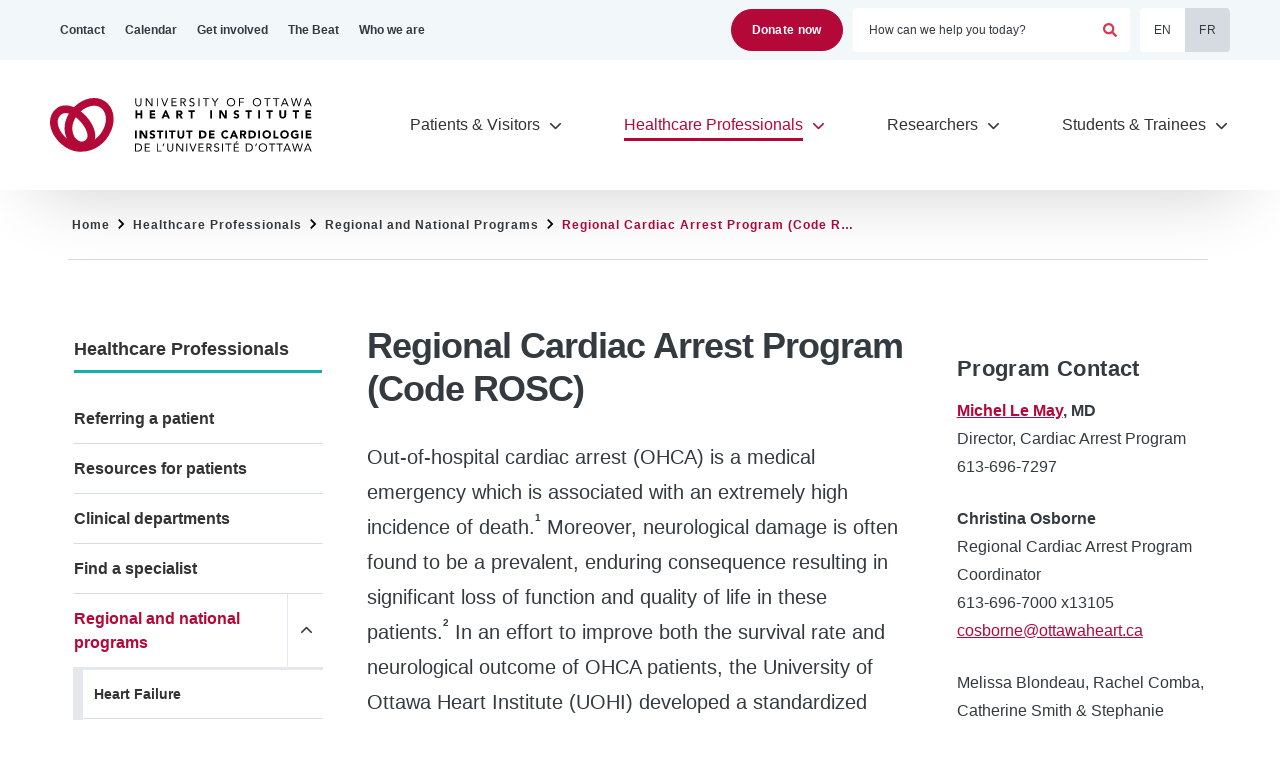

--- FILE ---
content_type: text/html; charset=UTF-8
request_url: https://www.ottawaheart.ca/healthcare-professionals/regional-and-national-programs/regional-cardiac-arrest-program-code-rosc
body_size: 258119
content:
<!DOCTYPE html>
<html lang="en" dir="ltr" prefix="og: https://ogp.me/ns#">
  <head>
    <meta charset="utf-8" />
<noscript><style>form.antibot * :not(.antibot-message) { display: none !important; }</style>
</noscript><style>body #backtotop {background: #bA1F4A;border-color: #bA1F4A;color: #ffffff;}body #backtotop:hover { background: #740D1F; border-color: #740D1F; }</style>
<meta name="description" content="Out-of-hospital cardiac arrest (OHCA) is a medical emergency which is associated with an extremely high incidence of death.1 Moreover, neurological damage is often found to be a prevalent, enduring consequence resulting in significant loss of function and quality of life in these patients.2 In an effort to improve both the survival rate and neurological outcome of OHCA patients, the University of Ottawa Heart Institute (UOHI) developed a standardized multidisciplinary Cardiac Arrest Program which includes the Code ROSC (return of spontaneous circulation) pathway." />
<link rel="canonical" href="https://www.ottawaheart.ca/healthcare-professionals/regional-and-national-programs/regional-cardiac-arrest-program-code-rosc" />
<link rel="shortlink" href="https://www.ottawaheart.ca/node/8628" />
<meta name="rights" content="© University of Ottawa Heart Institute, 2026. All rights reserved." />
<meta property="og:site_name" content="University of Ottawa Heart Institute" />
<meta property="og:url" content="https://www.ottawaheart.ca/healthcare-professionals/regional-and-national-programs/regional-cardiac-arrest-program-code-rosc" />
<meta property="og:title" content="Regional Cardiac Arrest Program (Code ROSC)" />
<meta property="og:description" content="Out-of-hospital cardiac arrest (OHCA) is a medical emergency which is associated with an extremely high incidence of death.1 Moreover, neurological damage is often found to be a prevalent, enduring consequence resulting in significant loss of function and quality of life in these patients.2 In an effort to improve both the survival rate and neurological outcome of OHCA patients, the University of Ottawa Heart Institute (UOHI) developed a standardized multidisciplinary Cardiac Arrest Program which includes the Code ROSC (return of spontaneous circulation) pathway." />
<meta property="og:updated_time" content="2024-05-23T09:55:03-04:00" />
<meta property="article:published_time" content="2015-06-22T15:00:36-04:00" />
<meta property="article:modified_time" content="2024-05-23T09:55:03-04:00" />
<meta name="twitter:card" content="summary_large_image" />
<meta name="twitter:description" content="Out-of-hospital cardiac arrest (OHCA) is a medical emergency which is associated with an extremely high incidence of death.1 Moreover, neurological damage is often found to be a prevalent, enduring consequence resulting in significant loss of function and quality of life in these patients.2 In an effort to improve both the survival rate and neurological outcome of OHCA patients, the University of Ottawa Heart Institute (UOHI) developed a standardized multidisciplinary Cardiac Arrest Program which includes the Code ROSC (return of spontaneous circulation) pathway." />
<meta name="twitter:title" content="Regional Cardiac Arrest Program (Code ROSC)" />
<meta name="Generator" content="Drupal 10 (https://www.drupal.org)" />
<meta name="MobileOptimized" content="width" />
<meta name="HandheldFriendly" content="true" />
<meta name="viewport" content="width=device-width, initial-scale=1.0" />
<script type="application/ld+json">{
    "@context": "https://schema.org",
    "@graph": [
        {
            "@type": "WebPage",
            "@id": "https://www.ottawaheart.ca/healthcare-professionals/regional-and-national-programs/regional-cardiac-arrest-program-code-rosc",
            "description": "Out-of-hospital cardiac arrest (OHCA) is a medical emergency which is associated with an extremely high incidence of death.1 Moreover, neurological damage is often found to be a prevalent, enduring consequence resulting in significant loss of function and quality of life in these patients.2 In an effort to improve both the survival rate and neurological outcome of OHCA patients, the University of Ottawa Heart Institute (UOHI) developed a standardized multidisciplinary Cardiac Arrest Program which includes the Code ROSC (return of spontaneous circulation) pathway.",
            "author": {
                "@type": "Organization",
                "@id": "https://www.ottawaheart.ca/",
                "name": "University of Ottawa Heart Institute",
                "url": "https://www.ottawaheart.ca/",
                "logo": {
                    "@type": "ImageObject",
                    "representativeOfPage": "False",
                    "url": "https://www.ottawaheart.ca/themes/custom/nc_theme/logo.svg"
                }
            }
        }
    ]
}</script>
<link rel="icon" href="/themes/custom/nc_theme/favicon.ico" type="image/vnd.microsoft.icon" />
<link rel="alternate" hreflang="en" href="https://www.ottawaheart.ca/healthcare-professionals/regional-and-national-programs/regional-cardiac-arrest-program-code-rosc" />
<link rel="alternate" hreflang="fr" href="https://www.ottawaheart.ca/fr/professionnels-de-la-sante/regional-and-national-programs/programme-regional-des-arrets-cardiaques" />
<script src="/sites/default/files/google_tag/default/google_tag.script.js?t93z94" defer></script>

    <title>Regional Cardiac Arrest Program (Code ROSC) | University of Ottawa Heart Institute</title>

    <link rel="stylesheet" media="all" href="/sites/default/files/css/css_vM3CESdJCe3947jc-c7DkEDsoXE5t0M_2lGEkfJ4aMk.css" />
<link rel="stylesheet" media="all" href="/sites/default/files/css/css_0Et-dQFOTaRRHnQsO2i_ge3Furz3wRzOtUre08HwLuc.css" />
<link rel="stylesheet" media="all" href="/themes/custom/nc_theme/vendor/fonts/nunito-sans-v12-latin/font.css?t93z94" />
<link rel="stylesheet" media="all" href="/sites/default/files/css/css_uxLp-fDuoOEFjAV_1N59DmlEHKGsGH217YVGUkEOGnU.css" />
<link rel="stylesheet" media="all" href="//fonts.googleapis.com/css2?family=Poppins:ital,wght@0,100;0,200;0,300;0,400;0,500;0,600;0,700;0,800;0,900;1,100;1,200;1,300;1,400;1,500;1,600;1,700;1,800;1,900&amp;display=swap" />
<link rel="stylesheet" media="all" href="//fonts.googleapis.com/css2?family=Inter:ital,opsz,wght@0,14..32,100..900;1,14..32,100..900&amp;display=swap" />
<link rel="stylesheet" media="all" href="//fonts.googleapis.com/css2?family=Open+Sans:ital,wght@0,300..800;1,300..800&amp;display=swap" />

    <script src="/core/assets/vendor/modernizr/modernizr.min.js?v=3.11.7"></script>
<script src="//use.fontawesome.com/releases/v6.4.0/js/all.js" defer crossorigin="anonymous"></script>
<script src="//use.fontawesome.com/releases/v6.4.0/js/v4-shims.js" defer crossorigin="anonymous"></script>

          
<link rel="preload" href="/themes/custom/nc_theme/vendor/fonts/nunito-sans-v12-latin/nunito-sans-v12-latin-700.woff2" as="font" type="font/woff2" crossorigin>
<link rel="preload" href="/themes/custom/nc_theme/vendor/fonts/nunito-sans-v12-latin/nunito-sans-v12-latin-regular.woff2" as="font" type="font/woff2" crossorigin>
<link rel="preload" href="/themes/custom/nc_theme/vendor/fonts/nunito-sans-v12-latin/nunito-sans-v12-latin-900.woff2" as="font" type="font/woff2" crossorigin>
    
    <link rel="apple-touch-icon" sizes="180x180" href="/themes/custom/nc_theme/src/img/favicons/apple-touch-icon.png">
    <link rel="icon" type="image/png" href="/themes/custom/nc_theme/src/img/favicons/favicon-32x32.png" sizes="32x32">
    <link rel="icon" type="image/png" href="/themes/custom/nc_theme/src/img/favicons/favicon-16x16.png" sizes="16x16">
    <link rel="manifest" href="/themes/custom/nc_theme/src/img/favicons/site.webmanifest">
    <link rel="mask-icon" href="/themes/custom/nc_theme/src/img/favicons/safari-pinned-tab.svg" color="#002a5c">
    <meta name="msapplication-TileColor" content="#c3002b">
    <meta name="theme-color" content="#ffffff">

  </head>
  <body class="two_sidebars node-id--8628 path-node node--type-page">
    <div id="top"></div>

    <noscript><iframe src="https://www.googletagmanager.com/ns.html?id=GTM-M3HCBH" height="0" width="0" style="display:none;visibility:hidden"></iframe></noscript><div data-sitewide-alert></div>
      <div class="dialog-off-canvas-main-canvas" data-off-canvas-main-canvas>
    



<header id="header">
  <a href="#main-content" class="visually-hidden focusable skip-link" alt="Skip to main content">
    Skip to main content
  </a>
  <div id="masthead" class="masthead">
      <div class="region region--masthead-prefix clearfix" id="masthead-prefix">
    <div class="region__inner">
      
  

<nav id="block-nc-theme-secondarynavigation" role="navigation" aria-labelledby="block-nc-theme-secondarynavigation-menu" class="block block-menu navigation menu--secondary-navigation block--menu--secondary">
            
  <span class="visually-hidden" id="block-nc-theme-secondarynavigation-menu">Secondary navigation</span>
  

        
              <ul region="masthead_prefix" class="menu menu-level--1">
              
            <li class="menu-item menu-item--level-1">

        
        <a href="/contact-us" aria-label="Contact" data-drupal-link-system-path="node/8258">          <span class="link-inner">Contact</span>
        </a>
              </li>
          
            <li class="menu-item menu-item--level-1">

        
        <a href="/patients-visitors/calendar" aria-label="Calendar" data-drupal-link-system-path="node/4383">          <span class="link-inner">Calendar</span>
        </a>
              </li>
          
            <li class="menu-item menu-item--level-1">

        
        <a href="/how-you-can-help" aria-label="Get involved" data-drupal-link-system-path="node/8265">          <span class="link-inner">Get involved</span>
        </a>
              </li>
          
            <li class="menu-item menu-item--level-1">

        
        <a href="/the-beat" aria-label="The Beat" data-drupal-link-system-path="group/6">          <span class="link-inner">The Beat</span>
        </a>
              </li>
          
            <li class="menu-item menu-item--level-1">

        
        <a href="/who-we-are" aria-label="Who we are" data-drupal-link-system-path="node/8566">          <span class="link-inner">Who we are</span>
        </a>
              </li>
        </ul>
  


  </nav>



<div id="block-nc-theme-config-pages-2" class="block block-config-pages block-config-pages-block">
  
    
      <div region="masthead_prefix" class="config_pages config_pages--type--header-settings config_pages--view-mode--header-donate config_pages--header-settings--header-donate">
  
            <div class="field field--name-field-donate-link field--type-link field--label-hidden field__item"><a href="https://foundation.ottawaheart.ca/give/" aria-label="Donate now">Donate now</a></div>
      
</div>

  </div>
<div class="views-exposed-form bef-exposed-form block block-views block-views-exposed-filter-block--search-page-1" data-bef-auto-submit-full-form="" data-bef-auto-submit="" data-bef-auto-submit-delay="500" data-drupal-selector="views-exposed-form-search-page-1" id="block-search-header">
  
    
      <form region="masthead_prefix" action="/search" method="get" id="views-exposed-form-search-page-1" accept-charset="UTF-8">
  <div class="form--inline clearfix">
  
<div class="views-exposed-form__item views-exposed-form__item--preceding-actions js-form-item form-item js-form-type-textfield form-type-textfield js-form-item-keywords form-item-keywords">
      <label for="edit-keywords" class="form-item__label">Search</label>
            <input placeholder="How can we help you today?" data-bef-auto-submit-exclude="" data-twig-suggestion="views-exposed-form-search-page-1" data-drupal-selector="edit-keywords" type="text" id="edit-keywords" name="keywords" value="" size="30" maxlength="128" class="form-text form-element form-element--type-text form-element--api-textfield keyword-search-input" />

          </div>
<div data-twig-suggestion="views-exposed-form-search-page-1" data-drupal-selector="edit-actions" class="form-actions views-exposed-form__item views-exposed-form__item--actions js-form-wrapper form-wrapper" id="edit-actions"><input data-bef-auto-submit-click="" data-twig-suggestion="views-exposed-form-search-page-1" data-drupal-selector="edit-submit-search" type="submit" id="edit-submit-search" value="Apply" class="button js-form-submit form-submit" />
</div>

</div>

</form>

  </div>



<div class="language-switcher-language-url block block-language block-language-block--language-interface" id="block-languageswitcher" role="navigation">
  
    
      <ul region="masthead_prefix"><li hreflang="en" data-drupal-link-system-path="node/8628" class="en is-active" aria-current="page"><a href="/healthcare-professionals/regional-and-national-programs/regional-cardiac-arrest-program-code-rosc" class="language-link is-active" title="English" aria-label="English" hreflang="en" data-drupal-link-system-path="node/8628" aria-current="page">EN</a></li><li hreflang="fr" data-drupal-link-system-path="node/8628" class="fr"><a href="/fr/professionnels-de-la-sante/regional-and-national-programs/programme-regional-des-arrets-cardiaques" class="language-link" title="Français" aria-label="Français" hreflang="fr" data-drupal-link-system-path="node/8628">FR</a></li></ul>
  </div>

    </div>
  </div>

    <div class="masthead__primary">
      <div class="masthead__primary-left">
          <div class="region region--masthead-primary__left clearfix" id="masthead-primary__left">
    <div class="region__inner">
      


<div id="block-nc-theme-branding" class="block block-system block-system-branding-block">
  
    
        <a href="/" title="Home" aria-label="Home" rel="home" class="site-logo">
      <img src="/themes/custom/nc_theme/logo.svg" alt=" Home" class="logo logo--default" width="284" height="56" />
      <img src="/themes/custom/nc_theme/src/img/logo--white.svg" alt=" Home" class="logo logo--footer" width="284" height="56" />
      <img src="/themes/custom/nc_theme/src/img/print/logo--print.png" alt="Print logo" class="logo logo--print" />

          </a>
  
  </div>

    </div>
  </div>

      </div>
      <div class="masthead__primary-right">
        
          <div class="region region--masthead-primary__right-bottom clearfix" id="masthead-primary__right-bottom">
    <div class="region__inner">
      


<div id="block-responsivemenumobileicon" class="responsive-menu-toggle-wrapper responsive-menu-toggle block block-responsive-menu block-responsive-menu-toggle">
  
    
      <a id="toggle-icon" class="toggle responsive-menu-toggle-icon hamburger hamburger--squeeze" title="Menu" href="#off-canvas" aria-controls="off-canvas" aria-expanded="false">
    <span class="hamburger-box">
      <span class="hamburger-inner"></span>
    </span>
  <span class="label">Menu</span>
</a>

  </div>

  

<nav id="block-nc-theme-main-menu" role="navigation" aria-labelledby="block-nc-theme-main-menu-menu" class="block block-menu navigation menu--main block--menu--main nc-simple-menu">
            
  <span class="visually-hidden" id="block-nc-theme-main-menu-menu">Main navigation</span>
  

        
              <ul region="masthead_primary__right_bottom" class="menu menu-level--1">
              
      
            <li class="menu-item menu-item--expanded menu-item--level-1">

        
                              <a href="/patients-visitors" title="What you need to know before visiting the hospital." data-drupal-link-system-path="node/4199">          <span class="link-inner">Patients &amp; Visitors</span>

                      <span class="icon icon-chevron-down"></span>
                  </a>
                  
                                <ul class="menu sub-nav menu-level--2">
              <li class="wrapper"><ul class="menu-level--2--wrapper">
                    
      
            <li class="menu-item menu-item--expanded menu-item--level-2">

        
                              <a href="/patients-and-visitors/coming-the-heart-institute" data-drupal-link-system-path="node/8576">          <span class="link-inner">Coming to the Heart Institute</span>

                      <span class="icon icon-chevron-down"></span>
                  </a>
                  
                                <ul class="menu sub-nav menu-level--3">
                    
      
            <li class="menu-item menu-item--level-3">

        
                              <a href="/patients-visitors/coming-the-heart-institute/coming-clinic-appointment" data-drupal-link-system-path="node/8578">          <span class="link-inner">Coming for a clinic appointment</span>

                  </a>
                  
              </li>
          
      
            <li class="menu-item menu-item--level-3">

        
                              <a href="/patients-visitors/coming-the-heart-institute/coming-cardiac-imaging-test" data-drupal-link-system-path="node/8645">          <span class="link-inner">Coming for a cardiac imaging test</span>

                  </a>
                  
              </li>
          
      
            <li class="menu-item menu-item--level-3">

        
                              <a href="/patients-visitors/coming-the-heart-institute/coming-day-procedure" data-drupal-link-system-path="node/8579">          <span class="link-inner">Coming for a day procedure</span>

                  </a>
                  
              </li>
          
      
            <li class="menu-item menu-item--level-3">

        
                              <a href="/patients-visitors/coming-the-heart-institute/coming-be-admitted" data-drupal-link-system-path="node/8580">          <span class="link-inner">Coming to be admitted</span>

                  </a>
                  
              </li>
          
      
            <li class="menu-item menu-item--level-3">

        
                              <a href="/patients-visitors/coming-the-heart-institute/external-glucose-monitoring-devices-while-hospital" data-drupal-link-system-path="node/8811">          <span class="link-inner">External glucose monitoring devices while in hospital</span>

                  </a>
                  
              </li>
          
      
            <li class="menu-item menu-item--level-3">

        
                              <a href="/patients-visitors/coming-the-heart-institute/visiting-hours-and-what-know-coming-the-heart-institute" data-drupal-link-system-path="node/8289">          <span class="link-inner">Visiting hours and what to know before coming to the Heart Institute</span>

                  </a>
                  
              </li>
          
      
            <li class="menu-item menu-item--level-3">

        
                              <a href="/patients-visitors/coming-the-heart-institute/location-and-directions" data-drupal-link-system-path="node/8288">          <span class="link-inner">Location and directions</span>

                  </a>
                  
              </li>
          
      
            <li class="menu-item menu-item--level-3">

        
                              <a href="/patients-visitors/coming-the-heart-institute/amenities-and-services" data-drupal-link-system-path="node/8287">          <span class="link-inner">Amenities and services</span>

                  </a>
                  
              </li>
          
      
            <li class="menu-item menu-item--level-3">

        
                              <a href="/patients-visitors/coming-the-heart-institute/accommodations" data-drupal-link-system-path="node/8286">          <span class="link-inner">Accommodations</span>

                  </a>
                  
              </li>
    
        </ul>
  
              </li>
          
      
            <li class="menu-item menu-item--expanded menu-item--level-2">

        
                              <a href="/patients-visitors/clinics" data-drupal-link-system-path="node/8577">          <span class="link-inner">Clinics</span>

                      <span class="icon icon-chevron-down"></span>
                  </a>
                  
                                <ul class="menu sub-nav menu-level--3">
                    
      
            <li class="menu-item menu-item--level-3">

        
                              <a href="/clinic/acute-cardiac-triage-unit" data-drupal-link-system-path="node/8875">          <span class="link-inner">Acute Cardiac Triage Unit</span>

                  </a>
                  
              </li>
          
      
            <li class="menu-item menu-item--level-3">

        
                              <a href="/clinic/aerospace-and-dive-cardiology-clinic" data-drupal-link-system-path="node/8873">          <span class="link-inner">Aerospace and Dive Cardiology Clinic</span>

                  </a>
                  
              </li>
          
      
            <li class="menu-item menu-item--level-3">

        
                              <a href="/clinic/anticoagulation-clinic" data-drupal-link-system-path="node/7605">          <span class="link-inner">Anticoagulation Clinic</span>

                  </a>
                  
              </li>
          
      
            <li class="menu-item menu-item--level-3">

        
                              <a href="/clinic/arrhythmia-clinic" data-drupal-link-system-path="node/7607">          <span class="link-inner">Arrhythmia Clinic</span>

                  </a>
                  
              </li>
          
      
            <li class="menu-item menu-item--level-3">

        
                              <a href="/clinic/blood-procurement-clinic" data-drupal-link-system-path="node/7621">          <span class="link-inner">Blood Procurement Clinic</span>

                  </a>
                  
              </li>
          
      
            <li class="menu-item menu-item--collapsed menu-item--level-3">

        
                              <a href="/clinic/cardiac-device-clinic" data-drupal-link-system-path="node/7614">          <span class="link-inner">Cardiac Device Clinic</span>

                  </a>
                  
              </li>
          
      
            <li class="menu-item menu-item--level-3">

        
                              <a href="/clinic/cardio-obstetrics-clinic" data-drupal-link-system-path="node/10807">          <span class="link-inner">Cardio-Obstetrics Clinic</span>

                  </a>
                  
              </li>
          
      
            <li class="menu-item menu-item--level-3">

        
                              <a href="/clinic/cardiology-oncology-referral-clinic" data-drupal-link-system-path="node/7618">          <span class="link-inner">Cardiology-Oncology Referral Clinic</span>

                  </a>
                  
              </li>
          
      
            <li class="menu-item menu-item--level-3">

        
                              <a href="/clinic/diabetes-clinic" data-drupal-link-system-path="node/7609">          <span class="link-inner">Diabetes Clinic</span>

                  </a>
                  
              </li>
          
      
            <li class="menu-item menu-item--level-3">

        
                              <a href="/clinic/guideline-directed-medical-therapy-clinic" data-drupal-link-system-path="node/8874">          <span class="link-inner">Guideline-Directed Medical Therapy Clinic</span>

                  </a>
                  
              </li>
          
      
            <li class="menu-item menu-item--level-3">

        
                              <a href="/clinic/heart-function-clinic" data-drupal-link-system-path="node/7610">          <span class="link-inner">Heart Function Clinic</span>

                  </a>
                  
              </li>
          
      
            <li class="menu-item menu-item--level-3">

        
                              <a href="/clinic/heart-transplant-clinic" data-drupal-link-system-path="node/7620">          <span class="link-inner">Heart Transplant Clinic</span>

                  </a>
                  
              </li>
          
      
            <li class="menu-item menu-item--level-3">

        
                              <a href="/clinic/hypertension-clinic" data-drupal-link-system-path="node/7611">          <span class="link-inner">Hypertension Clinic</span>

                  </a>
                  
              </li>
          
      
            <li class="menu-item menu-item--level-3">

        
                              <a href="/clinic/lipid-clinic" data-drupal-link-system-path="node/7613">          <span class="link-inner">Lipid Clinic</span>

                  </a>
                  
              </li>
          
      
            <li class="menu-item menu-item--level-3">

        
                              <a href="/clinic/pre-admission-unit" data-drupal-link-system-path="node/12002">          <span class="link-inner">Pre-Admission Unit</span>

                  </a>
                  
              </li>
          
      
            <li class="menu-item menu-item--level-3">

        
                              <a href="/clinic/pulmonary-hypertension-clinic" data-drupal-link-system-path="node/7615">          <span class="link-inner">Pulmonary Hypertension Clinic</span>

                  </a>
                  
              </li>
          
      
            <li class="menu-item menu-item--level-3">

        
                              <a href="/clinic/women-s-heart-health-clinic" data-drupal-link-system-path="node/9055">          <span class="link-inner">Women’s Heart Health Clinic</span>

                  </a>
                  
              </li>
    
        </ul>
  
              </li>
          
      
            <li class="menu-item menu-item--expanded menu-item--level-2">

        
                              <a href="/patients-and-visitors/centres-and-programs" data-drupal-link-system-path="node/9939">          <span class="link-inner">Centres and programs</span>

                      <span class="icon icon-chevron-down"></span>
                  </a>
                  
                                <ul class="menu sub-nav menu-level--3">
                    
      
            <li class="menu-item menu-item--collapsed menu-item--level-3">

        
                              <a href="/clinic/canadian-centre-rare-cardiac-conditions" data-drupal-link-system-path="node/7629">          <span class="link-inner">Canadian Centre for Rare Cardiac Conditions</span>

                  </a>
                  
              </li>
          
      
            <li class="menu-item menu-item--collapsed menu-item--level-3">

        
                              <a href="/patients-visitors/centres-and-programs/canadian-women-s-heart-health-centre" data-drupal-link-system-path="node/9944">          <span class="link-inner">Canadian Women&#039;s Heart Health Centre</span>

                  </a>
                  
              </li>
          
      
            <li class="menu-item menu-item--collapsed menu-item--level-3">

        
                              <a href="/patients-visitors/clinics-and-programs/cardiovascular-rehabilitation-program" data-drupal-link-system-path="node/8361">          <span class="link-inner">Cardiovascular Rehabilitation Program</span>

                  </a>
                  
              </li>
          
      
            <li class="menu-item menu-item--level-3">

        
                              <a href="/clinic/cardiac-supportive-and-palliative-care-program" data-drupal-link-system-path="node/7622">          <span class="link-inner">Cardiac Supportive and Palliative Care Program</span>

                  </a>
                  
              </li>
          
      
            <li class="menu-item menu-item--level-3">

        
                              <a href="/patients-visitors/clinics-and-programs/cardiac-virtual-care-program" data-drupal-link-system-path="node/8581">          <span class="link-inner">Cardiac Virtual Care Program</span>

                  </a>
                  
              </li>
          
      
            <li class="menu-item menu-item--collapsed menu-item--level-3">

        
                              <a href="/centres-and-programs/centre-valvular-heart-disease-cvhd" data-drupal-link-system-path="node/7623">          <span class="link-inner">Centre for Valvular Heart Disease (CVHD)</span>

                  </a>
                  
              </li>
          
      
            <li class="menu-item menu-item--collapsed menu-item--level-3">

        
                              <a href="/patients-visitors/clinics-and-programs/heart-wise-exercise" data-drupal-link-system-path="node/8373">          <span class="link-inner">Heart Wise Exercise</span>

                  </a>
                  
              </li>
          
      
            <li class="menu-item menu-item--collapsed menu-item--level-3">

        
                              <a href="/patients-visitors/clinics-and-programs/prevention-and-wellness" data-drupal-link-system-path="node/10802">          <span class="link-inner">Prevention and Wellness Centre</span>

                  </a>
                  
              </li>
          
      
            <li class="menu-item menu-item--level-3">

        
                              <a href="/clinic/quit-smoking-program" data-drupal-link-system-path="node/7616">          <span class="link-inner">Quit Smoking Program</span>

                  </a>
                  
              </li>
          
      
            <li class="menu-item menu-item--level-3">

        
                              <a href="/patients-visitors/centres-and-programs/telehome-monitoring-program" data-drupal-link-system-path="node/8582">          <span class="link-inner">Telehome Monitoring Program</span>

                  </a>
                  
              </li>
          
      
            <li class="menu-item menu-item--collapsed menu-item--level-3">

        
                              <a href="/patients-visitors/centres-and-programs/ottawa-model-smoking-cessation" data-drupal-link-system-path="node/10822">          <span class="link-inner">Ottawa Model for Smoking Cessation</span>

                  </a>
                  
              </li>
    
        </ul>
  
              </li>
          
      
            <li class="menu-item menu-item--expanded menu-item--level-2">

        
                              <a href="/patients-and-visitors/diseases-and-conditions" data-drupal-link-system-path="node/8369">          <span class="link-inner">Diseases and conditions</span>

                      <span class="icon icon-chevron-down"></span>
                  </a>
                  
                                <ul class="menu sub-nav menu-level--3">
                    
      
            <li class="menu-item menu-item--level-3">

        
                              <a href="/heart-condition/acute-coronary-syndrome" data-drupal-link-system-path="node/6906">          <span class="link-inner">Acute coronary syndrome</span>

                  </a>
                  
              </li>
          
      
            <li class="menu-item menu-item--level-3">

        
                              <a href="/heart-condition/adult-congenital-heart-defects" data-drupal-link-system-path="node/6888">          <span class="link-inner">Adult congenital heart defects</span>

                  </a>
                  
              </li>
          
      
            <li class="menu-item menu-item--level-3">

        
                              <a href="/heart-condition/angina" data-drupal-link-system-path="node/6905">          <span class="link-inner">Angina</span>

                  </a>
                  
              </li>
          
      
            <li class="menu-item menu-item--level-3">

        
                              <a href="/heart-condition/arrhythmias-heart-rhythm-disorders" data-drupal-link-system-path="node/6889">          <span class="link-inner">Arrhythmias (heart rhythm disorders)</span>

                  </a>
                  
              </li>
          
      
            <li class="menu-item menu-item--level-3">

        
                              <a href="/heart-condition/atrial-fibrillation" data-drupal-link-system-path="node/6890">          <span class="link-inner">Atrial fibrillation</span>

                  </a>
                  
              </li>
          
      
            <li class="menu-item menu-item--level-3">

        
                              <a href="/heart-condition/cardiac-amyloidosis" data-drupal-link-system-path="node/6913">          <span class="link-inner">Cardiac amyloidosis</span>

                  </a>
                  
              </li>
          
      
            <li class="menu-item menu-item--level-3">

        
                              <a href="/heart-condition/cardiac-arrest" data-drupal-link-system-path="node/6902">          <span class="link-inner">Cardiac arrest</span>

                  </a>
                  
              </li>
          
      
            <li class="menu-item menu-item--level-3">

        
                              <a href="/heart-condition/cardiac-sarcoidosis" data-drupal-link-system-path="node/6891">          <span class="link-inner">Cardiac sarcoidosis</span>

                  </a>
                  
              </li>
          
      
            <li class="menu-item menu-item--level-3">

        
                              <a href="/heart-condition/cardiomyopathy" data-drupal-link-system-path="node/6892">          <span class="link-inner">Cardiomyopathy</span>

                  </a>
                  
              </li>
          
      
            <li class="menu-item menu-item--level-3">

        
                              <a href="/heart-condition/coronary-artery-disease-atherosclerosis" data-drupal-link-system-path="node/6893">          <span class="link-inner">Coronary artery disease (atherosclerosis)</span>

                  </a>
                  
              </li>
          
      
            <li class="menu-item menu-item--level-3">

        
                              <a href="/heart-condition/diabetes" data-drupal-link-system-path="node/6908">          <span class="link-inner">Diabetes</span>

                  </a>
                  
              </li>
          
      
            <li class="menu-item menu-item--level-3">

        
                              <a href="/heart-condition/endocarditis" data-drupal-link-system-path="node/6894">          <span class="link-inner">Endocarditis</span>

                  </a>
                  
              </li>
          
      
            <li class="menu-item menu-item--level-3">

        
                              <a href="/heart-condition/heart-attack" data-drupal-link-system-path="node/6895">          <span class="link-inner">Heart attack</span>

                  </a>
                  
              </li>
          
      
            <li class="menu-item menu-item--level-3">

        
                              <a href="/heart-condition/heart-failure" data-drupal-link-system-path="node/6896">          <span class="link-inner">Heart Failure</span>

                  </a>
                  
              </li>
          
      
            <li class="menu-item menu-item--level-3">

        
                              <a href="/heart-condition/heart-valve-disease" data-drupal-link-system-path="node/6897">          <span class="link-inner">Heart valve disease</span>

                  </a>
                  
              </li>
          
      
            <li class="menu-item menu-item--level-3">

        
                              <a href="/heart-condition/high-cholesterol" data-drupal-link-system-path="node/6898">          <span class="link-inner">High cholesterol</span>

                  </a>
                  
              </li>
          
      
            <li class="menu-item menu-item--level-3">

        
                              <a href="/heart-condition/hypertension" data-drupal-link-system-path="node/6899">          <span class="link-inner">Hypertension (high blood pressure)</span>

                  </a>
                  
              </li>
          
      
            <li class="menu-item menu-item--level-3">

        
                              <a href="/heart-condition/inherited-cardiac-conditions-genetic-disorders" data-drupal-link-system-path="node/6900">          <span class="link-inner">Inherited cardiac conditions (genetic disorders)</span>

                  </a>
                  
              </li>
          
      
            <li class="menu-item menu-item--level-3">

        
                              <a href="/heart-condition/pulmonary-hypertension" data-drupal-link-system-path="node/6901">          <span class="link-inner">Pulmonary hypertension</span>

                  </a>
                  
              </li>
          
      
            <li class="menu-item menu-item--level-3">

        
                              <a href="/heart-condition/spontaneous-coronary-artery-dissection" data-drupal-link-system-path="node/6907">          <span class="link-inner">Spontaneous coronary artery dissection</span>

                  </a>
                  
              </li>
          
      
            <li class="menu-item menu-item--level-3">

        
                              <a href="/heart-condition/thoracic-aortic-diseases" data-drupal-link-system-path="node/6903">          <span class="link-inner">Thoracic aortic diseases</span>

                  </a>
                  
              </li>
    
        </ul>
  
              </li>
          
      
            <li class="menu-item menu-item--expanded menu-item--level-2">

        
                              <a href="/patients-and-visitors/tests-and-procedures" data-drupal-link-system-path="node/8367">          <span class="link-inner">Tests and procedures</span>

                      <span class="icon icon-chevron-down"></span>
                  </a>
                  
                                <ul class="menu sub-nav menu-level--3">
                    
      
            <li class="menu-item menu-item--level-3">

        
                              <a href="/test-procedure/alcohol-septal-ablation" data-drupal-link-system-path="node/7654">          <span class="link-inner">Alcohol septal ablation</span>

                  </a>
                  
              </li>
          
      
            <li class="menu-item menu-item--level-3">

        
                              <a href="/test-procedure/ambulatory-blood-pressure-monitor" data-drupal-link-system-path="node/7655">          <span class="link-inner">Ambulatory blood pressure monitor</span>

                  </a>
                  
              </li>
          
      
            <li class="menu-item menu-item--level-3">

        
                              <a href="/test-procedure/ambulatory-electrocardiogram-holter-monitor" data-drupal-link-system-path="node/7656">          <span class="link-inner">Ambulatory electrocardiogram (holter monitor)</span>

                  </a>
                  
              </li>
          
      
            <li class="menu-item menu-item--level-3">

        
                              <a href="/test-procedure/angioplasty" data-drupal-link-system-path="node/7657">          <span class="link-inner">Angioplasty</span>

                  </a>
                  
              </li>
          
      
            <li class="menu-item menu-item--level-3">

        
                              <a href="/test-procedure/angiogram-cardiac-catheterization" data-drupal-link-system-path="node/7658">          <span class="link-inner">Angiogram (cardiac catheterization)</span>

                  </a>
                  
              </li>
          
      
            <li class="menu-item menu-item--level-3">

        
                              <a href="/test-procedure/cardiac-mri" data-drupal-link-system-path="node/7686">          <span class="link-inner">Cardiac MRI</span>

                  </a>
                  
              </li>
          
      
            <li class="menu-item menu-item--level-3">

        
                              <a href="/test-procedure/cardioversion" data-drupal-link-system-path="node/7691">          <span class="link-inner">Cardioversion</span>

                  </a>
                  
              </li>
          
      
            <li class="menu-item menu-item--level-3">

        
                              <a href="/test-procedure/chest-x-ray" data-drupal-link-system-path="node/7661">          <span class="link-inner">Chest X-ray</span>

                  </a>
                  
              </li>
          
      
            <li class="menu-item menu-item--level-3">

        
                              <a href="/test-procedure/cardiac-computed-tomography-ct-scan" data-drupal-link-system-path="node/7662">          <span class="link-inner">Computed tomography (CT) scan</span>

                  </a>
                  
              </li>
          
      
            <li class="menu-item menu-item--level-3">

        
                              <a href="/test-procedure/coronary-artery-bypass-surgery" data-drupal-link-system-path="node/7663">          <span class="link-inner">Coronary artery bypass surgery</span>

                  </a>
                  
              </li>
          
      
            <li class="menu-item menu-item--level-3">

        
                              <a href="/test-procedure/echocardiogram" data-drupal-link-system-path="node/7687">          <span class="link-inner">Echocardiogram</span>

                  </a>
                  
              </li>
          
      
            <li class="menu-item menu-item--level-3">

        
                              <a href="/test-procedure/electrocardiogram" data-drupal-link-system-path="node/7665">          <span class="link-inner">Electrocardiogram</span>

                  </a>
                  
              </li>
          
      
            <li class="menu-item menu-item--level-3">

        
                              <a href="/test-procedure/electrophysiology-studystandard-catheter-ablation" data-drupal-link-system-path="node/7660">          <span class="link-inner">Electrophysiology study/standard catheter ablation</span>

                  </a>
                  
              </li>
          
      
            <li class="menu-item menu-item--level-3">

        
                              <a href="/test-procedure/heart-transplant" data-drupal-link-system-path="node/7667">          <span class="link-inner">Heart transplant</span>

                  </a>
                  
              </li>
          
      
            <li class="menu-item menu-item--level-3">

        
                              <a href="/test-procedure/heart-valve-surgery" data-drupal-link-system-path="node/7668">          <span class="link-inner">Heart valve surgery</span>

                  </a>
                  
              </li>
          
      
            <li class="menu-item menu-item--level-3">

        
                              <a href="/test-procedure/implantable-cardioverter-defibrillator" data-drupal-link-system-path="node/7669">          <span class="link-inner">Implantable cardioverter defibrillator</span>

                  </a>
                  
              </li>
          
      
            <li class="menu-item menu-item--level-3">

        
                              <a href="/patients-visitors/tests-and-procedures/minimally-invasive-cardiac-surgery" data-drupal-link-system-path="node/12010">          <span class="link-inner">Minimally invasive cardiac surgery</span>

                  </a>
                  
              </li>
          
      
            <li class="menu-item menu-item--level-3">

        
                              <a href="/test-procedure/minimally-invasive-coronary-artery-bypass-grafting-surgery" data-drupal-link-system-path="node/7671">          <span class="link-inner">Minimally invasive coronary artery bypass grafting surgery</span>

                  </a>
                  
              </li>
          
      
            <li class="menu-item menu-item--level-3">

        
                              <a href="/test-procedure/minimally-invasive-heart-valve-surgery" data-drupal-link-system-path="node/9889">          <span class="link-inner">Minimally invasive heart valve surgery</span>

                  </a>
                  
              </li>
          
      
            <li class="menu-item menu-item--level-3">

        
                              <a href="/test-procedure/mitral-and-tricuspid-transcatheter-edge-edge-repair-teer" data-drupal-link-system-path="node/7689">          <span class="link-inner">Mitral and tricuspid transcatheter edge-to-edge repair (TEER)</span>

                  </a>
                  
              </li>
          
      
            <li class="menu-item menu-item--level-3">

        
                              <a href="/test-procedure/nuclear-multigated-acquisition-scan" data-drupal-link-system-path="node/7690">          <span class="link-inner">Nuclear multigated acquisition scan</span>

                  </a>
                  
              </li>
          
      
            <li class="menu-item menu-item--level-3">

        
                              <a href="/test-procedure/pacemaker" data-drupal-link-system-path="node/7672">          <span class="link-inner">Pacemaker</span>

                  </a>
                  
              </li>
          
      
            <li class="menu-item menu-item--level-3">

        
                              <a href="/test-procedure/pericardiocentesis" data-drupal-link-system-path="node/7674">          <span class="link-inner">Pericardiocentesis</span>

                  </a>
                  
              </li>
          
      
            <li class="menu-item menu-item--level-3">

        
                              <a href="/test-procedure/pet-viability-imaging" data-drupal-link-system-path="node/7675">          <span class="link-inner">PET cardiology viability imaging</span>

                  </a>
                  
              </li>
          
      
            <li class="menu-item menu-item--level-3">

        
                              <a href="/test-procedure/pet-myocardial-perfusion-imaging" data-drupal-link-system-path="node/7676">          <span class="link-inner">PET myocardial perfusion imaging</span>

                  </a>
                  
              </li>
          
      
            <li class="menu-item menu-item--level-3">

        
                              <a href="/test-procedure/pulmonary-thromboendarterectomy" data-drupal-link-system-path="node/7677">          <span class="link-inner">Pulmonary thromboendarterectomy</span>

                  </a>
                  
              </li>
          
      
            <li class="menu-item menu-item--level-3">

        
                              <a href="/test-procedure/stress-echocardiogram" data-drupal-link-system-path="node/7678">          <span class="link-inner">Stress echocardiogram</span>

                  </a>
                  
              </li>
          
      
            <li class="menu-item menu-item--level-3">

        
                              <a href="/test-procedure/stress-myocardial-perfusion-imaging" data-drupal-link-system-path="node/7692">          <span class="link-inner">Stress myocardial perfusion imaging</span>

                  </a>
                  
              </li>
          
      
            <li class="menu-item menu-item--level-3">

        
                              <a href="/test-procedure/surgical-cardiac-ablation" data-drupal-link-system-path="node/7680">          <span class="link-inner">Surgical cardiac ablation</span>

                  </a>
                  
              </li>
          
      
            <li class="menu-item menu-item--level-3">

        
                              <a href="/test-procedure/tavi-transcatheter-aortic-valve-implantation" data-drupal-link-system-path="node/7681">          <span class="link-inner">TAVI (transcatheter aortic valve implantation)</span>

                  </a>
                  
              </li>
          
      
            <li class="menu-item menu-item--level-3">

        
                              <a href="/test-procedure/thoracoscopic-surgical-ablation" data-drupal-link-system-path="node/7682">          <span class="link-inner">Thoracoscopic surgical ablation</span>

                  </a>
                  
              </li>
          
      
            <li class="menu-item menu-item--level-3">

        
                              <a href="/test-procedure/transesophageal-echocardiogram" data-drupal-link-system-path="node/7683">          <span class="link-inner">Transesophageal echocardiogram</span>

                  </a>
                  
              </li>
          
      
            <li class="menu-item menu-item--level-3">

        
                              <a href="/test-procedure/treadmill-exercise-stress-test" data-drupal-link-system-path="node/7684">          <span class="link-inner">Treadmill exercise stress test</span>

                  </a>
                  
              </li>
          
      
            <li class="menu-item menu-item--level-3">

        
                              <a href="/test-procedure/ventricular-assist-device" data-drupal-link-system-path="node/7685">          <span class="link-inner">Ventricular assist device</span>

                  </a>
                  
              </li>
          
      
            <li class="menu-item menu-item--level-3">

        
                              <a href="/test-procedure/implantable-loop-recorder" data-drupal-link-system-path="node/12078">          <span class="link-inner">Implantable loop recorder</span>

                  </a>
                  
              </li>
    
        </ul>
  
              </li>
          
      
            <li class="menu-item menu-item--expanded menu-item--level-2">

        
                              <a href="/patients-visitors/tools-and-resources" data-drupal-link-system-path="node/8584">          <span class="link-inner">Tools and resources</span>

                      <span class="icon icon-chevron-down"></span>
                  </a>
                  
                                <ul class="menu sub-nav menu-level--3">
                    
      
            <li class="menu-item menu-item--collapsed menu-item--level-3">

        
                              <a href="/patients-and-visitors/tools-and-resources/patient-guides" data-drupal-link-system-path="node/8378">          <span class="link-inner">Patient guides</span>

                  </a>
                  
              </li>
          
      
            <li class="menu-item menu-item--collapsed menu-item--level-3">

        
                              <a href="/patients-visitors/tools-and-resources/living-well-heart-disease" data-drupal-link-system-path="node/8376">          <span class="link-inner">Living well with heart disease</span>

                  </a>
                  
              </li>
          
      
            <li class="menu-item menu-item--collapsed menu-item--level-3">

        
                              <a href="/patients-and-visitors/tools-and-resources/caregiver-resources" data-drupal-link-system-path="node/8646">          <span class="link-inner">Caregiver resources</span>

                  </a>
                  
              </li>
          
      
            <li class="menu-item menu-item--collapsed menu-item--level-3">

        
                              <a href="/patients-and-visitors/tools-and-resources/classes" data-drupal-link-system-path="node/8587">          <span class="link-inner">Classes, workshops and support groups</span>

                  </a>
                  
              </li>
          
      
            <li class="menu-item menu-item--level-3">

        
                              <a href="/patients-and-visitors/tools-and-resources/death-and-bereavement" data-drupal-link-system-path="node/8812">          <span class="link-inner">Death and bereavement</span>

                  </a>
                  
              </li>
          
      
            <li class="menu-item menu-item--level-3">

        
                              <a href="/patients-and-visitors/tools-and-resources/cardiovascular-rehabilitation-guides" data-drupal-link-system-path="node/8776">          <span class="link-inner">Cardiovascular rehabilitation guides</span>

                  </a>
                  
              </li>
          
      
            <li class="menu-item menu-item--level-3">

        
                              <a href="/patients-and-visitors/tools-and-resources/cardiovascular-rehabilitation-top-10-tips" data-drupal-link-system-path="node/8775">          <span class="link-inner">Cardiovascular rehabilitation top 10 tips</span>

                  </a>
                  
              </li>
          
      
            <li class="menu-item menu-item--level-3">

        
                              <a href="/patients-visitors/tools-and-resources/financial-support-patients" data-drupal-link-system-path="node/12068">          <span class="link-inner">Financial support for patients</span>

                  </a>
                  
              </li>
          
      
            <li class="menu-item menu-item--level-3">

        
                              <a href="/patients-and-visitors/tools-and-resources/goals-care" data-drupal-link-system-path="node/8804">          <span class="link-inner">Goals of care</span>

                  </a>
                  
              </li>
          
      
            <li class="menu-item menu-item--level-3">

        
                              <a href="/patients-and-visitors/tools-and-resources/hand-washing" data-drupal-link-system-path="node/8814">          <span class="link-inner">Hand washing</span>

                  </a>
                  
              </li>
          
      
            <li class="menu-item menu-item--level-3">

        
                              <a href="/patients-and-visitors/tools-and-resources/obesity-education-and-resources" data-drupal-link-system-path="node/8877">          <span class="link-inner">Obesity education and resources</span>

                  </a>
                  
              </li>
          
      
            <li class="menu-item menu-item--level-3">

        
                              <a href="/patients-visitors/tools-and-resources/cannabis-and-your-heart-health" data-drupal-link-system-path="node/12104">          <span class="link-inner">Cannabis and your heart health</span>

                  </a>
                  
              </li>
    
        </ul>
  
              </li>
          
      
            <li class="menu-item menu-item--expanded menu-item--level-2">

        
                              <a href="/patients-and-visitors/mychart-patient-portal" data-drupal-link-system-path="node/8772">          <span class="link-inner">MyChart patient portal</span>

                      <span class="icon icon-chevron-down"></span>
                  </a>
                  
                                <ul class="menu sub-nav menu-level--3">
                    
      
            <li class="menu-item menu-item--level-3">

        
                              <a href="/patients-and-visitors/mychart-patient-portal/faq" data-drupal-link-system-path="node/8773">          <span class="link-inner">FAQ</span>

                  </a>
                  
              </li>
          
      
            <li class="menu-item menu-item--level-3">

        
                              <a href="/patients-and-visitors/mychart-patient-portal/mychart-privacy" data-drupal-link-system-path="node/8774">          <span class="link-inner">MyChart privacy</span>

                  </a>
                  
              </li>
    
        </ul>
  
              </li>
          
      
            <li class="menu-item menu-item--expanded menu-item--level-2">

        
                              <a href="/patients-and-visitors/clinical-departments" data-drupal-link-system-path="node/8515">          <span class="link-inner">Clinical departments</span>

                      <span class="icon icon-chevron-down"></span>
                  </a>
                  
                                <ul class="menu sub-nav menu-level--3">
                    
      
            <li class="menu-item menu-item--level-3">

        
                              <a href="/patients-and-visitors/clinical-departments/ottawa-clinical-environment" data-drupal-link-system-path="node/8519">          <span class="link-inner">Ottawa Clinical Environment</span>

                  </a>
                  
              </li>
          
      
            <li class="menu-item menu-item--level-3">

        
                              <a href="/patients-and-visitors/clinical-departments/cardiology" data-drupal-link-system-path="node/7602">          <span class="link-inner">Cardiology</span>

                  </a>
                  
              </li>
          
      
            <li class="menu-item menu-item--level-3">

        
                              <a href="/patients-and-visitors/clinical-departments/cardiac-imaging" data-drupal-link-system-path="node/7599">          <span class="link-inner">Cardiac Imaging</span>

                  </a>
                  
              </li>
          
      
            <li class="menu-item menu-item--level-3">

        
                              <a href="/patients-and-visitors/clinical-departments/cardiac-surgery" data-drupal-link-system-path="node/7601">          <span class="link-inner">Cardiac Surgery </span>

                  </a>
                  
              </li>
          
      
            <li class="menu-item menu-item--level-3">

        
                              <a href="/patients-and-visitors/clinical-departments/cardiac-anesthesiology" data-drupal-link-system-path="node/7598">          <span class="link-inner">Cardiac Anesthesiology</span>

                  </a>
                  
              </li>
          
      
            <li class="menu-item menu-item--level-3">

        
                              <a href="/patients-and-visitors/clinical-departments/cardiac-prevention-and-rehabilitation" data-drupal-link-system-path="node/7600">          <span class="link-inner">Cardiac Prevention and Rehabilitation </span>

                  </a>
                  
              </li>
          
      
            <li class="menu-item menu-item--level-3">

        
                              <a href="/patients-and-visitors/clinical-departments/clinical-services" data-drupal-link-system-path="node/7603">          <span class="link-inner">Clinical Services</span>

                  </a>
                  
              </li>
          
      
            <li class="menu-item menu-item--level-3">

        
                              <a href="/patients-and-visitors/clinical-departments/biomedical-engineering" data-drupal-link-system-path="node/7597">          <span class="link-inner">Biomedical Engineering</span>

                  </a>
                  
              </li>
          
      
            <li class="menu-item menu-item--level-3">

        
                              <a href="/patients-and-visitors/clinical-departments/diagnostic-services" data-drupal-link-system-path="node/8517">          <span class="link-inner">Diagnostic Services</span>

                  </a>
                  
              </li>
    
        </ul>
  
              </li>
          
      
            <li class="menu-item menu-item--level-2">

        
                              <a href="/patients-and-visitors/find-specialist" data-drupal-link-system-path="node/4498">          <span class="link-inner">Find a specialist</span>

                  </a>
                  
              </li>
          
      
            <li class="menu-item menu-item--expanded menu-item--level-2">

        
                              <a href="/patients-and-visitors/quality-care-and-patient-services" data-drupal-link-system-path="node/8588">          <span class="link-inner">Quality care and patient services</span>

                      <span class="icon icon-chevron-down"></span>
                  </a>
                  
                                <ul class="menu sub-nav menu-level--3">
                    
      
            <li class="menu-item menu-item--collapsed menu-item--level-3">

        
                              <a href="/patients-and-visitors/quality-care-and-patient-services/quality-care-and-performance" data-drupal-link-system-path="node/8558">          <span class="link-inner">Quality care and performance</span>

                  </a>
                  
              </li>
          
      
            <li class="menu-item menu-item--level-3">

        
                              <a href="/patients-and-visitors/quality-care-and-patient-services/patient-relations" data-drupal-link-system-path="node/8556">          <span class="link-inner">Patient relations</span>

                  </a>
                  
              </li>
          
      
            <li class="menu-item menu-item--level-3">

        
                              <a href="/patients-and-visitors/quality-care-and-patient-services/patient-rights-and-responsibilities" data-drupal-link-system-path="node/8696">          <span class="link-inner">Patient rights and responsibilities</span>

                  </a>
                  
              </li>
          
      
            <li class="menu-item menu-item--level-3">

        
                              <a href="/patients-and-visitors/quality-care-and-patient-services/requesting-your-health-records" data-drupal-link-system-path="node/8589">          <span class="link-inner">Requesting your health records</span>

                  </a>
                  
              </li>
          
      
            <li class="menu-item menu-item--level-3">

        
                              <a href="/patients-visitors/quality-care-and-patient-services/sociodemographic-data" data-drupal-link-system-path="node/12135">          <span class="link-inner">Sociodemographic data</span>

                  </a>
                  
              </li>
    
        </ul>
  
              </li>
          
      
            <li class="menu-item menu-item--expanded menu-item--level-2">

        
                              <a href="/patients-and-visitors/engage-clinical-research" data-drupal-link-system-path="node/8607">          <span class="link-inner">Engage in clinical research</span>

                      <span class="icon icon-chevron-down"></span>
                  </a>
                  
                                <ul class="menu sub-nav menu-level--3">
                    
      
            <li class="menu-item menu-item--level-3">

        
                              <a href="/patients-visitors/engage-clinical-research/join-research-study" data-drupal-link-system-path="node/4536">          <span class="link-inner">Join a research study</span>

                  </a>
                  
              </li>
    
        </ul>
  
              </li>
          
      
            <li class="menu-item menu-item--expanded menu-item--level-2">

        
                              <a href="/patients-and-visitors/patient-and-family-engagement" data-drupal-link-system-path="node/8750">          <span class="link-inner">Patient and family engagement</span>

                      <span class="icon icon-chevron-down"></span>
                  </a>
                  
                                <ul class="menu sub-nav menu-level--3">
                    
      
            <li class="menu-item menu-item--level-3">

        
                              <a href="/patients-and-visitors/patient-and-family-engagement/be-patient-partner" data-drupal-link-system-path="node/8729">          <span class="link-inner">Be a patient partner</span>

                  </a>
                  
              </li>
    
        </ul>
  
              </li>
          
      
            <li class="menu-item menu-item--expanded menu-item--level-2">

        
                              <a href="/patients-visitors/calendar" data-drupal-link-system-path="node/4383">          <span class="link-inner">Calendar</span>

                      <span class="icon icon-chevron-down"></span>
                  </a>
                  
                                <ul class="menu sub-nav menu-level--3">
                    
      
            <li class="menu-item menu-item--level-3">

        
                              <a href="https://www.ottawaheart.ca/healthcare-professionals/presentations-and-invited-speakers">          <span class="link-inner">Presentations and invited speakers</span>

                  </a>
                  
              </li>
    
        </ul>
  
              </li>
          
      
            <li class="menu-item menu-item--level-2">

        
                              <a href="/patients-and-visitors/become-volunteer" data-drupal-link-system-path="node/8755">          <span class="link-inner">Volunteer</span>

                  </a>
                  
              </li>
          
      
            <li class="menu-item menu-item--expanded menu-item--level-2">

        
                              <a href="/1mhearts" data-drupal-link-system-path="node/12048">          <span class="link-inner">One Million Canadian Hearts</span>

                      <span class="icon icon-chevron-down"></span>
                  </a>
                  
              </li>
    
          </li></ul>
        </ul>
  
              </li>
          
      
            <li class="menu-item menu-item--expanded menu-item--active-trail menu-item--level-1">

        
                              <a href="/healthcare-professionals" data-drupal-link-system-path="node/4535">          <span class="link-inner">Healthcare Professionals</span>

                      <span class="icon icon-chevron-down"></span>
                  </a>
                  
                                <ul class="menu sub-nav menu-level--2">
              <li class="wrapper"><ul class="menu-level--2--wrapper">
                    
      
            <li class="menu-item menu-item--expanded menu-item--level-2">

        
                              <a href="/healthcare-professionals/referring-patient" data-drupal-link-system-path="node/8492">          <span class="link-inner">Referring a patient</span>

                      <span class="icon icon-chevron-down"></span>
                  </a>
                  
                                <ul class="menu sub-nav menu-level--3">
                    
      
            <li class="menu-item menu-item--collapsed menu-item--level-3">

        
                              <a href="/referring/diagnostic-tests" data-drupal-link-system-path="node/8486">          <span class="link-inner">Diagnostic tests</span>

                  </a>
                  
              </li>
          
      
            <li class="menu-item menu-item--level-3">

        
                              <a href="/healthcare-professionals/referring-patient/clinical-referrals" data-drupal-link-system-path="node/8483">          <span class="link-inner">Clinical referrals</span>

                  </a>
                  
              </li>
          
      
            <li class="menu-item menu-item--level-3">

        
                              <a href="/healthcare-professionals/referring-patient/prevention-rehabilitation" data-drupal-link-system-path="node/8489">          <span class="link-inner">Prevention &amp; rehabilitation</span>

                  </a>
                  
              </li>
          
      
            <li class="menu-item menu-item--level-3">

        
                              <a href="/patients-visitors/engage-clinical-research/join-research-study" data-drupal-link-system-path="node/4536">          <span class="link-inner">Clinical trials</span>

                  </a>
                  
              </li>
    
        </ul>
  
              </li>
          
      
            <li class="menu-item menu-item--expanded menu-item--level-2">

        
                              <a href="/healthcare-professionals/resources-patients" data-drupal-link-system-path="node/8493">          <span class="link-inner">Resources for patients</span>

                      <span class="icon icon-chevron-down"></span>
                  </a>
                  
                                <ul class="menu sub-nav menu-level--3">
                    
      
            <li class="menu-item menu-item--level-3">

        
                              <a href="/patients-and-visitors/diseases-and-conditions" data-drupal-link-system-path="node/8369">          <span class="link-inner">Diseases and conditions</span>

                  </a>
                  
              </li>
          
      
            <li class="menu-item menu-item--level-3">

        
                              <a href="/patients-and-visitors/tests-and-procedures" data-drupal-link-system-path="node/8367">          <span class="link-inner">Tests and procedures</span>

                  </a>
                  
              </li>
          
      
            <li class="menu-item menu-item--level-3">

        
                              <a href="/patients-and-visitors/tools-and-resources/patient-guides" data-drupal-link-system-path="node/8378">          <span class="link-inner">Patient guides</span>

                  </a>
                  
              </li>
          
      
            <li class="menu-item menu-item--level-3">

        
                              <a href="/patients-visitors/tools-and-resources/living-well-heart-disease" data-drupal-link-system-path="node/8376">          <span class="link-inner">Living well with heart disease</span>

                  </a>
                  
              </li>
          
      
            <li class="menu-item menu-item--level-3">

        
                              <a href="/patients-and-visitors/tools-and-resources/patient-support-groups" data-drupal-link-system-path="node/8379">          <span class="link-inner">Patient support groups</span>

                  </a>
                  
              </li>
          
      
            <li class="menu-item menu-item--level-3">

        
                              <a href="/patients-and-visitors/tools-and-resources/caregiver-resources" data-drupal-link-system-path="node/8646">          <span class="link-inner">Caregiver resources</span>

                  </a>
                  
              </li>
    
        </ul>
  
              </li>
          
      
            <li class="menu-item menu-item--level-2">

        
                              <a href="https://ottawaheart.ca/healthcare-professionals/clinical-departments">          <span class="link-inner">Clinical departments</span>

                  </a>
                  
              </li>
          
      
            <li class="menu-item menu-item--level-2">

        
                              <a href="/patients-and-visitors/find-specialist" data-drupal-link-system-path="node/4498">          <span class="link-inner">Find a specialist </span>

                  </a>
                  
              </li>
          
      
            <li class="menu-item menu-item--expanded menu-item--active-trail menu-item--level-2">

        
                              <a href="/healthcare-professionals/regional-and-national-programs" data-drupal-link-system-path="node/8626">          <span class="link-inner">Regional and national programs</span>

                      <span class="icon icon-chevron-down"></span>
                  </a>
                  
                                <ul class="menu sub-nav menu-level--3">
                    
      
            <li class="menu-item menu-item--level-3">

        
                              <a href="/healthcare-professionals/regional-and-national-programs/professional-resources-heart-failure" data-drupal-link-system-path="node/8627">          <span class="link-inner">Heart Failure</span>

                  </a>
                  
              </li>
          
      
            <li class="menu-item menu-item--active-trail menu-item--level-3">

        
                              <a href="/healthcare-professionals/regional-and-national-programs/regional-cardiac-arrest-program-code-rosc" data-drupal-link-system-path="node/8628" class="is-active" aria-current="page">          <span class="link-inner">Regional Cardiac Arrest Program</span>

                  </a>
                  
              </li>
          
      
            <li class="menu-item menu-item--level-3">

        
                              <a href="/healthcare-professionals/regional-and-national-programs/regional-program" data-drupal-link-system-path="node/8791">          <span class="link-inner">Regional Program</span>

                  </a>
                  
              </li>
          
      
            <li class="menu-item menu-item--level-3">

        
                              <a href="/healthcare-professionals/regional-and-national-programs/stemi-program" data-drupal-link-system-path="node/8629">          <span class="link-inner">STEMI Program</span>

                  </a>
                  
              </li>
          
      
            <li class="menu-item menu-item--level-3">

        
                              <a href="/healthcare-professionals/regional-and-national-programs/telehome-monitoring" data-drupal-link-system-path="node/8630">          <span class="link-inner">Telehome Monitoring</span>

                  </a>
                  
              </li>
          
      
            <li class="menu-item menu-item--level-3">

        
                              <a href="/healthcare-professionals/regional-and-national-programs/telehealth" data-drupal-link-system-path="node/8631">          <span class="link-inner">Telehealth</span>

                  </a>
                  
              </li>
    
        </ul>
  
              </li>
          
      
            <li class="menu-item menu-item--expanded menu-item--level-2">

        
                              <a href="/healthcare-professionals/clinical-care-guidelines-best-practices" data-drupal-link-system-path="node/8481">          <span class="link-inner">Clinical care guidelines and best practices</span>

                      <span class="icon icon-chevron-down"></span>
                  </a>
                  
                                <ul class="menu sub-nav menu-level--3">
                    
      
            <li class="menu-item menu-item--level-3">

        
                              <a href="/healthcare-professionals/clinical-care-guidelines-and-best-practices/clinical-guidelines" data-drupal-link-system-path="node/8482">          <span class="link-inner">Clinical guidelines</span>

                  </a>
                  
              </li>
    
        </ul>
  
              </li>
          
      
            <li class="menu-item menu-item--expanded menu-item--level-2">

        
                              <a href="/healthcare-professionals/professional-development" data-drupal-link-system-path="node/8632">          <span class="link-inner">Professional development</span>

                      <span class="icon icon-chevron-down"></span>
                  </a>
                  
                                <ul class="menu sub-nav menu-level--3">
                    
      
            <li class="menu-item menu-item--collapsed menu-item--level-3">

        
                              <a href="/healthcare-professionals/professional-development/cme-and-professional-development" data-drupal-link-system-path="node/8490">          <span class="link-inner">CME and professional development</span>

                  </a>
                  
              </li>
          
      
            <li class="menu-item menu-item--collapsed menu-item--level-3">

        
                              <a href="/healthcare-professionals/professional-development/nursing-and-allied-health-development" data-drupal-link-system-path="node/8508">          <span class="link-inner">Nursing and allied health development</span>

                  </a>
                  
              </li>
    
        </ul>
  
              </li>
          
      
            <li class="menu-item menu-item--level-2">

        
                              <a href="https://www.ottawaheart.ca/researchers/conferences-and-events">          <span class="link-inner">Conferences and events</span>

                  </a>
                  
              </li>
          
      
            <li class="menu-item menu-item--expanded menu-item--level-2">

        
                              <a href="/healthcare-professionals/presentations-and-invited-speakers" data-drupal-link-system-path="node/8689">          <span class="link-inner">Presentations and invited speakers</span>

                      <span class="icon icon-chevron-down"></span>
                  </a>
                  
                                <ul class="menu sub-nav menu-level--3">
                    
      
            <li class="menu-item menu-item--level-3">

        
                              <a href="/healthcare-professionals/presentations-and-invited-speakers/2026-videos" data-drupal-link-system-path="node/12160">          <span class="link-inner">2026 videos</span>

                  </a>
                  
              </li>
          
      
            <li class="menu-item menu-item--level-3">

        
                              <a href="/healthcare-professionals/presentations-and-invited-speakers/2025-videos" data-drupal-link-system-path="node/11872">          <span class="link-inner">2025 videos</span>

                  </a>
                  
              </li>
          
      
            <li class="menu-item menu-item--level-3">

        
                              <a href="/healthcare-professionals/presentations-and-invited-speakers/2024-videos" data-drupal-link-system-path="node/8883">          <span class="link-inner">2024 videos</span>

                  </a>
                  
              </li>
          
      
            <li class="menu-item menu-item--level-3">

        
                              <a href="/healthcare-professionals/presentations-and-invited-speakers/2023-videos" data-drupal-link-system-path="node/8817">          <span class="link-inner">2023 videos</span>

                  </a>
                  
              </li>
          
      
            <li class="menu-item menu-item--level-3">

        
                              <a href="/healthcare-professionals/presentations-and-invited-speakers/2022-videos" data-drupal-link-system-path="node/8807">          <span class="link-inner">2022 videos</span>

                  </a>
                  
              </li>
          
      
            <li class="menu-item menu-item--level-3">

        
                              <a href="/healthcare-professionals/presentations-and-invited-speakers/2021-videos" data-drupal-link-system-path="node/8787">          <span class="link-inner">2021 videos</span>

                  </a>
                  
              </li>
          
      
            <li class="menu-item menu-item--level-3">

        
                              <a href="/healthcare-professionals/presentations-and-invited-speakers/2020-videos" data-drupal-link-system-path="node/8785">          <span class="link-inner">2020 videos</span>

                  </a>
                  
              </li>
    
        </ul>
  
              </li>
          
      
            <li class="menu-item menu-item--level-2">

        
                              <a href="/patients-visitors/calendar" data-drupal-link-system-path="node/4383">          <span class="link-inner">Calendar</span>

                  </a>
                  
              </li>
          
      
            <li class="menu-item menu-item--level-2">

        
                              <a href="/healthcare-professionals/employment-opportunities" data-drupal-link-system-path="node/8943">          <span class="link-inner">Work at the Heart Institute</span>

                  </a>
                  
              </li>
    
          </li></ul>
        </ul>
  
              </li>
          
      
            <li class="menu-item menu-item--expanded menu-item--level-1">

        
                              <a href="/researchers" data-drupal-link-system-path="node/4537">          <span class="link-inner">Researchers</span>

                      <span class="icon icon-chevron-down"></span>
                  </a>
                  
                                <ul class="menu sub-nav menu-level--2">
              <li class="wrapper"><ul class="menu-level--2--wrapper">
                    
      
            <li class="menu-item menu-item--expanded menu-item--level-2">

        
                              <a href="/researchers/cardiovascular-research-ottawa" data-drupal-link-system-path="node/8593">          <span class="link-inner">Cardiovascular research in Ottawa</span>

                      <span class="icon icon-chevron-down"></span>
                  </a>
                  
                                <ul class="menu sub-nav menu-level--3">
                    
      
            <li class="menu-item menu-item--collapsed menu-item--level-3">

        
                              <a href="/researchers/cardiovascular-research-ottawa/about-our-research" data-drupal-link-system-path="node/8275">          <span class="link-inner">About our research</span>

                  </a>
                  
              </li>
          
      
            <li class="menu-item menu-item--collapsed menu-item--level-3">

        
                              <a href="/researchers/cardiovascular-research-ottawa/recent-publications" data-drupal-link-system-path="node/8945">          <span class="link-inner">Recent publications</span>

                  </a>
                  
              </li>
          
      
            <li class="menu-item menu-item--level-3">

        
                              <a href="/researchers/cardiovascular-research-ottawa/research-goals-and-priorities" data-drupal-link-system-path="node/8594">          <span class="link-inner">Research goals and priorities</span>

                  </a>
                  
              </li>
          
      
            <li class="menu-item menu-item--collapsed menu-item--level-3">

        
                              <a href="/researchers/cardiovascular-research-ottawa/2023-research-year-review" data-drupal-link-system-path="node/9896">          <span class="link-inner">2023 Research - Year in Review</span>

                  </a>
                  
              </li>
          
      
            <li class="menu-item menu-item--level-3">

        
                              <a href="/researchers/cardiovascular-research-ottawa/research-facts" data-drupal-link-system-path="node/8596">          <span class="link-inner">Research facts</span>

                  </a>
                  
              </li>
          
      
            <li class="menu-item menu-item--level-3">

        
                              <a href="/researchers/cardiovascular-research-ottawa/endowed-chairs-and-fellowships" data-drupal-link-system-path="node/8599">          <span class="link-inner">Endowed Chairs and Fellowships</span>

                  </a>
                  
              </li>
          
      
            <li class="menu-item menu-item--level-3">

        
                              <a href="/research-team/john-and-jennifer-ruddy-canadian-cardiovascular-genetics-centre" data-drupal-link-system-path="node/7371">          <span class="link-inner">Ruddy Canadian Cardiovascular Genetics Centre</span>

                  </a>
                  
              </li>
    
        </ul>
  
              </li>
          
      
            <li class="menu-item menu-item--level-2">

        
                              <a href="/researchers/innovation-hubs" data-drupal-link-system-path="node/8600">          <span class="link-inner">Innovation hubs</span>

                  </a>
                  
              </li>
          
      
            <li class="menu-item menu-item--expanded menu-item--level-2">

        
                              <a href="/researchers/research-teams" data-drupal-link-system-path="node/8611">          <span class="link-inner">Research teams</span>

                      <span class="icon icon-chevron-down"></span>
                  </a>
                  
                                <ul class="menu sub-nav menu-level--3">
                    
      
            <li class="menu-item menu-item--level-3">

        
                              <a href="/research-team/advanced-cardiac-imaging" data-drupal-link-system-path="node/7332">          <span class="link-inner">Advanced Cardiac Imaging</span>

                  </a>
                  
              </li>
          
      
            <li class="menu-item menu-item--level-3">

        
                              <a href="/research-team/archimedes" data-drupal-link-system-path="node/11900">          <span class="link-inner">ARCHIMEDES</span>

                  </a>
                  
              </li>
          
      
            <li class="menu-item menu-item--level-3">

        
                              <a href="/research-team/atherogenomics-laboratory" data-drupal-link-system-path="node/7324">          <span class="link-inner">Atherogenomics Laboratory</span>

                  </a>
                  
              </li>
          
      
            <li class="menu-item menu-item--level-3">

        
                              <a href="/research-team/behavioural-research-group" data-drupal-link-system-path="node/7361">          <span class="link-inner">Behavioural Research Group</span>

                  </a>
                  
              </li>
          
      
            <li class="menu-item menu-item--level-3">

        
                              <a href="/research-team/bio-nanomaterials-chemistry-and-engineering-laboratory-bnce" data-drupal-link-system-path="node/7325">          <span class="link-inner">Bio-nanomaterials Chemistry and Engineering Laboratory</span>

                  </a>
                  
              </li>
          
      
            <li class="menu-item menu-item--level-3">

        
                              <a href="/research-team/cardiac-anesthesiology-research" data-drupal-link-system-path="node/7372">          <span class="link-inner">Cardiac Anesthesiology Research</span>

                  </a>
                  
              </li>
          
      
            <li class="menu-item menu-item--level-3">

        
                              <a href="/research-team/cardiac-arrhythmia-research" data-drupal-link-system-path="node/7355">          <span class="link-inner">Cardiac Arrhythmia Research</span>

                  </a>
                  
              </li>
          
      
            <li class="menu-item menu-item--level-3">

        
                              <a href="/research-team/cardiac-function-laboratory" data-drupal-link-system-path="node/7326">          <span class="link-inner">Cardiac Function Laboratory</span>

                  </a>
                  
              </li>
          
      
            <li class="menu-item menu-item--level-3">

        
                              <a href="/research-team/cardiac-pet-research" data-drupal-link-system-path="node/7342">          <span class="link-inner">Cardiac PET Research</span>

                  </a>
                  
              </li>
          
      
            <li class="menu-item menu-item--level-3">

        
                              <a href="/research-team/cardiac-translational-research-laboratory" data-drupal-link-system-path="node/7327">          <span class="link-inner">Cardiac Translational Research Laboratory</span>

                  </a>
                  
              </li>
          
      
            <li class="menu-item menu-item--level-3">

        
                              <a href="/research-team/cardiovascular-electrophysiology-laboratory" data-drupal-link-system-path="node/7362">          <span class="link-inner">Cardiovascular Electrophysiology Laboratory</span>

                  </a>
                  
              </li>
          
      
            <li class="menu-item menu-item--level-3">

        
                              <a href="/research-team/cardiovascular-health-psychology-and-behavioural-medicine-laboratory" data-drupal-link-system-path="node/7370">          <span class="link-inner">Cardiovascular Health Psychology and Behavioural Medicine Laboratory</span>

                  </a>
                  
              </li>
          
      
            <li class="menu-item menu-item--level-3">

        
                              <a href="/research-team/cardiovascular-metabolism-and-cell-biology-laboratory" data-drupal-link-system-path="node/7364">          <span class="link-inner">Cardiovascular Metabolism and Cell Biology Laboratory</span>

                  </a>
                  
              </li>
          
      
            <li class="menu-item menu-item--level-3">

        
                              <a href="/research-team/cardiovascular-research-methods-centre" data-drupal-link-system-path="node/7351">          <span class="link-inner">Cardiovascular Research Methods Centre</span>

                  </a>
                  
              </li>
          
      
            <li class="menu-item menu-item--level-3">

        
                              <a href="/research-team/cardiovascular-tissue-engineering-laboratory" data-drupal-link-system-path="node/7331">          <span class="link-inner">Cardiovascular Tissue Engineering Laboratory</span>

                  </a>
                  
              </li>
          
      
            <li class="menu-item menu-item--level-3">

        
                              <a href="/research-team/clinical-services-research" data-drupal-link-system-path="node/7373">          <span class="link-inner">Clinical Services Research</span>

                  </a>
                  
              </li>
          
      
            <li class="menu-item menu-item--level-3">

        
                              <a href="/research-team/energy-substrate-metabolism-research-laboratory" data-drupal-link-system-path="node/7366">          <span class="link-inner">Energy Substrate Metabolism Research Laboratory</span>

                  </a>
                  
              </li>
          
      
            <li class="menu-item menu-item--level-3">

        
                              <a href="/research-team/exercise-physiology-and-cardiovascular-health-laboratory" data-drupal-link-system-path="node/7369">          <span class="link-inner">Exercise Physiology and Cardiovascular Health Laboratory</span>

                  </a>
                  
              </li>
          
      
            <li class="menu-item menu-item--level-3">

        
                              <a href="/research-team/functional-genetics-and-metabolism-laboratory" data-drupal-link-system-path="node/7368">          <span class="link-inner">Functional Genetics and Metabolism Laboratory</span>

                  </a>
                  
              </li>
          
      
            <li class="menu-item menu-item--level-3">

        
                              <a href="/research-team/laboratory-translational-genomics" data-drupal-link-system-path="node/7360">          <span class="link-inner">Laboratory of Translational Genomics</span>

                  </a>
                  
              </li>
          
      
            <li class="menu-item menu-item--level-3">

        
                              <a href="/research-team/leenen-laboratory" data-drupal-link-system-path="node/7337">          <span class="link-inner">Leenen Laboratory</span>

                  </a>
                  
              </li>
          
      
            <li class="menu-item menu-item--level-3">

        
                              <a href="/research-team/lipoprotein-receptor-biology-laboratory" data-drupal-link-system-path="node/7339">          <span class="link-inner">Lipoprotein Receptor Biology Laboratory</span>

                  </a>
                  
              </li>
          
      
            <li class="menu-item menu-item--level-3">

        
                              <a href="/research-team/mechanisms-right-heart-failure" data-drupal-link-system-path="node/7354">          <span class="link-inner">Mechanisms of Right Heart Failure</span>

                  </a>
                  
              </li>
          
      
            <li class="menu-item menu-item--level-3">

        
                              <a href="/research-team/metaresearch-and-open-science-program" data-drupal-link-system-path="node/7374">          <span class="link-inner">Metaresearch and Open Science Program</span>

                  </a>
                  
              </li>
          
      
            <li class="menu-item menu-item--level-3">

        
                              <a href="/research-team/molecular-imaging-probes-and-radiochemistry-laboratory" data-drupal-link-system-path="node/7365">          <span class="link-inner">Molecular Imaging Probes and Radiochemistry Laboratory</span>

                  </a>
                  
              </li>
          
      
            <li class="menu-item menu-item--level-3">

        
                              <a href="/research-team/molecular-signaling-laboratory" data-drupal-link-system-path="node/7341">          <span class="link-inner">Molecular Signaling Laboratory</span>

                  </a>
                  
              </li>
          
      
            <li class="menu-item menu-item--level-3">

        
                              <a href="/research-team/patient-oriented-research-cardiac-arrhythmia" data-drupal-link-system-path="node/7349">          <span class="link-inner">Patient Oriented Research in Cardiac Arrhythmia</span>

                  </a>
                  
              </li>
          
      
            <li class="menu-item menu-item--level-3">

        
                              <a href="/research-team/the-rapid-reassessment-anti-platelet-therapy-using-individualized-strategies-team" data-drupal-link-system-path="node/7350">          <span class="link-inner">RAPID Research Team</span>

                  </a>
                  
              </li>
          
      
            <li class="menu-item menu-item--level-3">

        
                              <a href="/research-team/regenerative-therapies-laboratory" data-drupal-link-system-path="node/7344">          <span class="link-inner">Regenerative Therapies Laboratory</span>

                  </a>
                  
              </li>
          
      
            <li class="menu-item menu-item--level-3">

        
                              <a href="/research-team/spect-research" data-drupal-link-system-path="node/7346">          <span class="link-inner">SPECT Research</span>

                  </a>
                  
              </li>
          
      
            <li class="menu-item menu-item--level-3">

        
                              <a href="/research-team/vascular-inflammation-and-metabolism-laboratory" data-drupal-link-system-path="node/7328">          <span class="link-inner">Vascular Inflammation and Metabolism Laboratory</span>

                  </a>
                  
              </li>
    
        </ul>
  
              </li>
          
      
            <li class="menu-item menu-item--level-2">

        
                              <a href="/researchers/our-researchers" data-drupal-link-system-path="node/9087">          <span class="link-inner">Our Researchers</span>

                  </a>
                  
              </li>
          
      
            <li class="menu-item menu-item--expanded menu-item--level-2">

        
                              <a href="/researchers/resources-and-services" data-drupal-link-system-path="node/8609">          <span class="link-inner">Resources and services</span>

                      <span class="icon icon-chevron-down"></span>
                  </a>
                  
                                <ul class="menu sub-nav menu-level--3">
                    
      
            <li class="menu-item menu-item--collapsed menu-item--level-3">

        
                              <a href="/researchers/resources-and-services/core-facilities-and-infrastructure" data-drupal-link-system-path="node/8610">          <span class="link-inner">Core facilities and infrastructure</span>

                  </a>
                  
              </li>
          
      
            <li class="menu-item menu-item--collapsed menu-item--level-3">

        
                              <a href="/researchers/resources-and-services/research-administration" data-drupal-link-system-path="node/8615">          <span class="link-inner">Research administration</span>

                  </a>
                  
              </li>
          
      
            <li class="menu-item menu-item--level-3">

        
                              <a href="/researchers/resources-and-services/research-ethics-board" data-drupal-link-system-path="node/8622">          <span class="link-inner">Research Ethics Board</span>

                  </a>
                  
              </li>
          
      
            <li class="menu-item menu-item--level-3">

        
                              <a href="/researchers/resources-and-services/trainee-corner" data-drupal-link-system-path="node/8623">          <span class="link-inner">Trainee corner</span>

                  </a>
                  
              </li>
    
        </ul>
  
              </li>
          
      
            <li class="menu-item menu-item--expanded menu-item--level-2">

        
                              <a href="/researchers/conferences-and-events" data-drupal-link-system-path="node/8624">          <span class="link-inner">Conferences and events</span>

                      <span class="icon icon-chevron-down"></span>
                  </a>
                  
                                <ul class="menu sub-nav menu-level--3">
                    
      
            <li class="menu-item menu-item--collapsed menu-item--level-3">

        
                              <a href="/researchers/conferences-and-events/rare-cardiac-conditions-conference" data-drupal-link-system-path="node/8822">          <span class="link-inner">Rare Cardiac Conditions conference</span>

                  </a>
                  
              </li>
          
      
            <li class="menu-item menu-item--collapsed menu-item--level-3">

        
                              <a href="/researchers/conferences-and-events/ottawa-heart-conference-2019-big-data-cardiovascular-disease" data-drupal-link-system-path="node/8759">          <span class="link-inner">Ottawa Heart Conference</span>

                  </a>
                  
              </li>
          
      
            <li class="menu-item menu-item--collapsed menu-item--level-3">

        
                              <a href="/researchers/conferences-and-events/canadian-womens-heart-health-summit" data-drupal-link-system-path="node/10970">          <span class="link-inner">Canadian Women&#039;s Heart Health Summit</span>

                  </a>
                  
              </li>
          
      
            <li class="menu-item menu-item--collapsed menu-item--level-3">

        
                              <a href="/researchers/conferences-and-events/ottawa-cardiovascular-research-day" data-drupal-link-system-path="node/12130">          <span class="link-inner">Ottawa Cardiovascular Research Day 2026</span>

                  </a>
                  
              </li>
          
      
            <li class="menu-item menu-item--collapsed menu-item--level-3">

        
                              <a href="/researchers/conferences-and-events/ottawa-conference-smoking-cessation" data-drupal-link-system-path="node/11475">          <span class="link-inner">Ottawa Conference: State of the Art Clinical Approaches to Smoking Cessation</span>

                  </a>
                  
              </li>
    
        </ul>
  
              </li>
          
      
            <li class="menu-item menu-item--level-2">

        
                              <a href="/researchers/latest-research-news-and-highlights" data-drupal-link-system-path="node/8981">          <span class="link-inner">Latest research news and highlights</span>

                  </a>
                  
              </li>
          
      
            <li class="menu-item menu-item--expanded menu-item--level-2">

        
                              <a href="/patients-visitors/engage-clinical-research/join-research-study" data-drupal-link-system-path="node/4536">          <span class="link-inner">Clinical trials</span>

                      <span class="icon icon-chevron-down"></span>
                  </a>
                  
                                <ul class="menu sub-nav menu-level--3">
                    
      
            <li class="menu-item menu-item--collapsed menu-item--level-3">

        
                              <a href="/researchers/clinical-trials/healing-hearts-together" data-drupal-link-system-path="node/8793">          <span class="link-inner">Healing Hearts Together</span>

                  </a>
                  
              </li>
    
        </ul>
  
              </li>
          
      
            <li class="menu-item menu-item--level-2">

        
                              <a href="/researchers/highlighted-trials" data-drupal-link-system-path="node/8608">          <span class="link-inner">Highlighted trials</span>

                  </a>
                  
              </li>
          
      
            <li class="menu-item menu-item--level-2">

        
                              <a href="https://www.ottawaheart.ca/healthcare-professionals/presentations-and-invited-speakers">          <span class="link-inner">Presentations and invited speakers</span>

                  </a>
                  
              </li>
          
      
            <li class="menu-item menu-item--level-2">

        
                              <a href="/patients-visitors/calendar" data-drupal-link-system-path="node/4383">          <span class="link-inner">Calendar</span>

                  </a>
                  
              </li>
    
          </li></ul>
        </ul>
  
              </li>
          
      
            <li class="menu-item menu-item--expanded menu-item--level-1">

        
                              <a href="/students-trainees" data-drupal-link-system-path="node/4583">          <span class="link-inner">Students &amp; Trainees</span>

                      <span class="icon icon-chevron-down"></span>
                  </a>
                  
                                <ul class="menu sub-nav menu-level--2">
              <li class="wrapper"><ul class="menu-level--2--wrapper">
                    
      
            <li class="menu-item menu-item--expanded menu-item--level-2">

        
                              <a href="/students-and-trainees/medical-education-and-training" data-drupal-link-system-path="node/8913">          <span class="link-inner">Medical Education and Training</span>

                      <span class="icon icon-chevron-down"></span>
                  </a>
                  
                                <ul class="menu sub-nav menu-level--3">
                    
      
            <li class="menu-item menu-item--collapsed menu-item--level-3">

        
                              <a href="/students-and-trainees/medical-education-and-training/cardiology-education" data-drupal-link-system-path="node/8506">          <span class="link-inner">Cardiology</span>

                  </a>
                  
              </li>
          
      
            <li class="menu-item menu-item--level-3">

        
                              <a href="/students-and-trainees/medical-education-and-training/cardiac-surgery-education" data-drupal-link-system-path="node/8505">          <span class="link-inner">Cardiac Surgery</span>

                  </a>
                  
              </li>
          
      
            <li class="menu-item menu-item--level-3">

        
                              <a href="/students-and-trainees/medical-education-and-training/cardiac-anesthesiology-education" data-drupal-link-system-path="node/8504">          <span class="link-inner">Cardiac Anesthesiology</span>

                  </a>
                  
              </li>
    
        </ul>
  
              </li>
          
      
            <li class="menu-item menu-item--expanded menu-item--level-2">

        
                              <a href="/students-and-trainees/nursing-and-allied-health-training" data-drupal-link-system-path="node/8914">          <span class="link-inner">Nursing and allied health training</span>

                      <span class="icon icon-chevron-down"></span>
                  </a>
                  
                                <ul class="menu sub-nav menu-level--3">
                    
      
            <li class="menu-item menu-item--level-3">

        
                              <a href="/students-and-trainees/nursing-and-allied-health-training/allied-health-training" data-drupal-link-system-path="node/8635">          <span class="link-inner">Allied health</span>

                  </a>
                  
              </li>
          
      
            <li class="menu-item menu-item--level-3">

        
                              <a href="/students-and-trainees/nursing-and-allied-health-training/clinical-engineering-training" data-drupal-link-system-path="node/8636">          <span class="link-inner">Clinical engineering</span>

                  </a>
                  
              </li>
    
        </ul>
  
              </li>
          
      
            <li class="menu-item menu-item--level-2">

        
                              <a href="/students-and-trainees/research-training" data-drupal-link-system-path="node/8511">          <span class="link-inner">Research training</span>

                  </a>
                  
              </li>
          
      
            <li class="menu-item menu-item--level-2">

        
                              <a href="/students-and-trainees/french-language-training" data-drupal-link-system-path="node/8502">          <span class="link-inner">French language training</span>

                  </a>
                  
              </li>
          
      
            <li class="menu-item menu-item--level-2">

        
                              <a href="/students-and-trainees/berkman-library" data-drupal-link-system-path="node/8712">          <span class="link-inner">Berkman Library</span>

                  </a>
                  
              </li>
          
      
            <li class="menu-item menu-item--level-2">

        
                              <a href="https://www.ottawaheart.ca/researchers/conferences-and-events">          <span class="link-inner">Conferences and events</span>

                  </a>
                  
              </li>
          
      
            <li class="menu-item menu-item--level-2">

        
                              <a href="https://www.ottawaheart.ca/healthcare-professionals/presentations-and-invited-speakers">          <span class="link-inner">Presentations and invited speakers</span>

                  </a>
                  
              </li>
          
      
            <li class="menu-item menu-item--level-2">

        
                              <a href="/patients-visitors/calendar" data-drupal-link-system-path="node/4383">          <span class="link-inner">Calendar</span>

                  </a>
                  
              </li>
    
          </li></ul>
        </ul>
  
              </li>
    
        </ul>
  


  </nav>

    </div>
  </div>

      </div>
    </div>
  </div>
  
</header>

<main class="section-content">
  
  <div id="hero-banner--container"></div>
    <div class="region region--content-prefix clearfix" id="content-prefix">
    <div class="region__inner">
      
  <div id="block-nc-theme-breadcrumbs" class="block block-system block-system-breadcrumb-block">
    <div class="container">
      
            
              
  <nav class="breadcrumb" aria-label="Breadcrumb">
    <ol>
              <li>
                      <a href="/">
              <svg class="icon--home" width="18px" height="15px" viewBox="0 0 18 15" version="1.1" xmlns="http://www.w3.org/2000/svg" xmlns:xlink="http://www.w3.org/1999/xlink">
    <!-- Generator: Sketch 53.2 (72643) - https://sketchapp.com -->
    <title>Home Icon</title>
    <desc>Created with Sketch.</desc>
    <g stroke="none" stroke-width="1" fill="none" fill-rule="evenodd">
        <polygon class="icon" fill="currentColor" fill-rule="nonzero" points="7.32 14.68 3.18 14.68 3.18 8 0.68 8 9 0.5 17.32 8 14.82 8 14.82 14.68 10.68 14.68 10.68 9.68 7.32 9.68"></polygon>
    </g>
</svg>
              <span class="text">Home</span>
            </a>
            <span class="breadcrumb-separator">
              <?xml version="1.0" encoding="UTF-8"?>
<svg width="7px" height="10px" viewBox="0 0 7 10" version="1.1" xmlns="http://www.w3.org/2000/svg" xmlns:xlink="http://www.w3.org/1999/xlink">
  <!-- Generator: Sketch 53.2 (72643) - https://sketchapp.com -->
  <title>Next Page Icon</title>
  <desc>Created with Sketch.</desc>
  <g stroke="none" stroke-width="1" fill="none" fill-rule="evenodd">
    <polygon class="icon icon--next-page" fill="#000000" fill-rule="nonzero" points="1.32 0 6.32 5 1.32 10 0.14 8.82 3.98 5 0.14 1.18"></polygon>
  </g>
</svg>
            </span>
                  </li>
              <li>
                                                    <a href="/healthcare-professionals">Healthcare Professionals</a>
                <span class="breadcrumb-separator"><?xml version="1.0" encoding="UTF-8"?>
<svg width="7px" height="10px" viewBox="0 0 7 10" version="1.1" xmlns="http://www.w3.org/2000/svg" xmlns:xlink="http://www.w3.org/1999/xlink">
  <!-- Generator: Sketch 53.2 (72643) - https://sketchapp.com -->
  <title>Next Page Icon</title>
  <desc>Created with Sketch.</desc>
  <g stroke="none" stroke-width="1" fill="none" fill-rule="evenodd">
    <polygon class="icon icon--next-page" fill="#000000" fill-rule="nonzero" points="1.32 0 6.32 5 1.32 10 0.14 8.82 3.98 5 0.14 1.18"></polygon>
  </g>
</svg>
</span>
                                            </li>
              <li>
                                                    <a href="/healthcare-professionals/regional-and-national-programs">Regional and National Programs</a>
                <span class="breadcrumb-separator"><?xml version="1.0" encoding="UTF-8"?>
<svg width="7px" height="10px" viewBox="0 0 7 10" version="1.1" xmlns="http://www.w3.org/2000/svg" xmlns:xlink="http://www.w3.org/1999/xlink">
  <!-- Generator: Sketch 53.2 (72643) - https://sketchapp.com -->
  <title>Next Page Icon</title>
  <desc>Created with Sketch.</desc>
  <g stroke="none" stroke-width="1" fill="none" fill-rule="evenodd">
    <polygon class="icon icon--next-page" fill="#000000" fill-rule="nonzero" points="1.32 0 6.32 5 1.32 10 0.14 8.82 3.98 5 0.14 1.18"></polygon>
  </g>
</svg>
</span>
                                            </li>
              <li>
                                    <p>Regional Cardiac Arrest Program (Code ROSC)</p>
                              </li>
          </ol>
  </nav>

          </div>
  </div>

    </div>
  </div>


  <div class="container">
    <div class="row">

      
                  <aside class="sidebar layout-sidebar-first col-12 col-lg-3 " role="complementary">
              <div class="region region--sidebar-first clearfix" id="sidebar-first">
    <div class="region__inner">
      
  

<nav id="block-nc-theme-mainnavigation" role="navigation" aria-labelledby="block-nc-theme-mainnavigation-menu" class="block block-menu navigation menu--main menu--main--sidebar nc-simple-sidebar-menu">
  <div class="custom-container">
    <div class="scroll-container">
                                
      <h2 class="visually-hidden" id="block-nc-theme-mainnavigation-menu">Regional Cardiac Arrest Program</h2>
      

                    
              <ul region="sidebar_first" class="menu menu-level--1">
              
            <li class="menu-item menu-item--expanded menu-item--active-trail menu-item--level-1">

        
        <a href="/healthcare-professionals" aria-label="Healthcare Professionals" data-drupal-link-system-path="node/4535">          <span class="link-inner">Healthcare Professionals</span>
        </a>
                                <ul class="menu sub-nav menu-level--2">
              
            <li class="menu-item menu-item--collapsed menu-item--level-2">

        
        <a href="/healthcare-professionals/referring-patient" aria-label="Referring a patient" data-drupal-link-system-path="node/8492">          <span class="link-inner">Referring a patient</span>
        </a>
              </li>
          
            <li class="menu-item menu-item--collapsed menu-item--level-2">

        
        <a href="/healthcare-professionals/resources-patients" aria-label="Resources for patients" data-drupal-link-system-path="node/8493">          <span class="link-inner">Resources for patients</span>
        </a>
              </li>
          
            <li class="menu-item menu-item--level-2">

        
        <a href="https://ottawaheart.ca/healthcare-professionals/clinical-departments" aria-label="Clinical departments">          <span class="link-inner">Clinical departments</span>
        </a>
              </li>
          
            <li class="menu-item menu-item--level-2">

        
        <a href="/patients-and-visitors/find-specialist" aria-label="Find a specialist " data-drupal-link-system-path="node/4498">          <span class="link-inner">Find a specialist </span>
        </a>
              </li>
          
            <li class="menu-item menu-item--expanded menu-item--active-trail menu-item--level-2">

        
        <a href="/healthcare-professionals/regional-and-national-programs" aria-label="Regional and national programs" data-drupal-link-system-path="node/8626">          <span class="link-inner">Regional and national programs</span>
        </a>
                                <ul class="menu sub-nav menu-level--3">
              
            <li class="menu-item menu-item--level-3">

        
        <a href="/healthcare-professionals/regional-and-national-programs/professional-resources-heart-failure" aria-label="Heart Failure" data-drupal-link-system-path="node/8627">          <span class="link-inner">Heart Failure</span>
        </a>
              </li>
          
            <li class="menu-item menu-item--active-trail menu-item--level-3">

        
        <a href="/healthcare-professionals/regional-and-national-programs/regional-cardiac-arrest-program-code-rosc" aria-label="Regional Cardiac Arrest Program" data-drupal-link-system-path="node/8628" class="is-active" aria-current="page">          <span class="link-inner">Regional Cardiac Arrest Program</span>
        </a>
              </li>
          
            <li class="menu-item menu-item--level-3">

        
        <a href="/healthcare-professionals/regional-and-national-programs/regional-program" aria-label="Regional Program" data-drupal-link-system-path="node/8791">          <span class="link-inner">Regional Program</span>
        </a>
              </li>
          
            <li class="menu-item menu-item--level-3">

        
        <a href="/healthcare-professionals/regional-and-national-programs/stemi-program" aria-label="STEMI Program" data-drupal-link-system-path="node/8629">          <span class="link-inner">STEMI Program</span>
        </a>
              </li>
          
            <li class="menu-item menu-item--level-3">

        
        <a href="/healthcare-professionals/regional-and-national-programs/telehome-monitoring" aria-label="Telehome Monitoring" data-drupal-link-system-path="node/8630">          <span class="link-inner">Telehome Monitoring</span>
        </a>
              </li>
          
            <li class="menu-item menu-item--level-3">

        
        <a href="/healthcare-professionals/regional-and-national-programs/telehealth" aria-label="Telehealth" data-drupal-link-system-path="node/8631">          <span class="link-inner">Telehealth</span>
        </a>
              </li>
        </ul>
  
              </li>
          
            <li class="menu-item menu-item--collapsed menu-item--level-2">

        
        <a href="/healthcare-professionals/clinical-care-guidelines-best-practices" aria-label="Clinical care guidelines and best practices" data-drupal-link-system-path="node/8481">          <span class="link-inner">Clinical care guidelines and best practices</span>
        </a>
              </li>
          
            <li class="menu-item menu-item--collapsed menu-item--level-2">

        
        <a href="/healthcare-professionals/professional-development" aria-label="Professional development" data-drupal-link-system-path="node/8632">          <span class="link-inner">Professional development</span>
        </a>
              </li>
          
            <li class="menu-item menu-item--level-2">

        
        <a href="https://www.ottawaheart.ca/researchers/conferences-and-events" aria-label="Conferences and events">          <span class="link-inner">Conferences and events</span>
        </a>
              </li>
          
            <li class="menu-item menu-item--collapsed menu-item--level-2">

        
        <a href="/healthcare-professionals/presentations-and-invited-speakers" aria-label="Presentations and invited speakers" data-drupal-link-system-path="node/8689">          <span class="link-inner">Presentations and invited speakers</span>
        </a>
              </li>
          
            <li class="menu-item menu-item--level-2">

        
        <a href="/patients-visitors/calendar" aria-label="Calendar" data-drupal-link-system-path="node/4383">          <span class="link-inner">Calendar</span>
        </a>
              </li>
          
            <li class="menu-item menu-item--level-2">

        
        <a href="/healthcare-professionals/employment-opportunities" aria-label="Work at the Heart Institute" data-drupal-link-system-path="node/8943">          <span class="link-inner">Work at the Heart Institute</span>
        </a>
              </li>
        </ul>
  
              </li>
        </ul>
  


          </div>
  </div>
</nav>



<div id="block-nc-theme-learnmore-2" class="block block-ctools-block block-entity-field--node--field-related-links">
  
      <h2>Learn more</h2>
    
      
      <div class="field field--name-field-related-links field--type-link field--label-hidden field__items">
              <div class="field__item"><a href="https://www.ottawaheart.ca/the-beat/2016/09/28/cardiac-arrest-caring-brain-well-heart">Cardiac Arrest: Caring for the Brain as Well as the Heart</a></div>
          </div>
  
  </div>

    </div>
  </div>

          </aside>
        
        <div class="main-content col-12 col-lg-6   ">
          <span id="main-content" tabindex="-1"></span>          <div class="layout-content">
                <div class="region region--content clearfix" id="content">
    <div class="region__inner">
      <div data-drupal-messages-fallback class="hidden"></div>



<div id="block-nc-theme-page-title" class="block block-core block-page-title-block">
  
    
      
  <h1 class="page-title"><span>
  Regional Cardiac Arrest Program (Code ROSC)
</span>
</h1>


  </div>



<div id="block-nc-theme-content" class="block block-system block-system-main-block">
  
    
      


<article class="node node--type-page node--promoted node--view-mode-full">

  
    

  
  <div class="node__content">
    
            <div class="clearfix text-formatted field field--name-body field--type-text-with-summary field--label-hidden field__item"><p>Out-of-hospital cardiac arrest (OHCA) is a medical emergency which is associated with an extremely high incidence of death.<sup>1</sup> Moreover, neurological damage is often found to be a prevalent, enduring consequence resulting in significant loss of function and quality of life in these patients.<sup>2</sup> In an effort to improve both the survival rate and neurological outcome of OHCA patients, the University of Ottawa Heart Institute (UOHI) developed a standardized multidisciplinary Cardiac Arrest Program which includes the Code ROSC (return of spontaneous circulation) pathway. This pathway was initiated in September 2011 in collaboration with The Ottawa Hospital.</p>    <figure class="image align-right"><a href="/sites/default/files/legacy/uploads/documents/Patients-Visitors/regional-cardiac-arrest-program-code-rosc.pdf" target="_blank"><article class="align-right media media--type-image media--view-mode-inline">
  
      
            <div class="field field--name-field-media-image field--type-image field--label-hidden field__item">  <img loading="lazy" src="/sites/default/files/styles/inline_image/public/legacy/images/Patients-Visitors/code-rosc-img.jpg?itok=4T1JlENX" width="259" height="400" alt class="image-style-inline-image">


</div>
      
  </article>
</a>  <figcaption>Click to enlarge</figcaption></figure>    <p>The Code ROSC pathway is designed to improve care for OHCA patients through rapid response and assessment, effective health care delivery, rapid initiation of therapeutic hypothermia and access to emergency angioplasty when deemed appropriate. The Cardiac Arrest Program, by way of the Code ROSC pathway, employs a dual consult strategy between Intensive Care and Cardiology disciplines.</p>    <p>This approach ensures that OHCA patients are admitted to a suitable unit for management and receive the most appropriate medical treatment. As part of the cardiac arrest treatment plan, the Heart Institute performs a coronary angiogram on each patient to try to immediately determine the cause of the arrest and initiate revascularization when appropriate. This strategy is applied in conjunction with cooling, a crucial element to an OHCA patient’s treatment. The preferred mode of cooling in the UOHI Coronary Care Unit is endovascular. This rapid mode of cooling offers a high degree of accuracy and allows for easy assessment of the OHCA patient by the treating medical team.</p>    <p>Since 2011, the Cardiac Arrest Program has grown to encompass the hospitals of the Champlain Local Health Integrated Network (LHIN). These hospitals routinely transfer OHCA patients to the Heart Institute for management and further treatment. The Institute admits approximately 80 OHCA patients per year from the Champlain LHIN. Since the launch of the program and the implementation of novel medical practices, OHCA patient outcomes have significantly improved. In addition, the standardized multidisciplinary approach of the Cardiac Arrest Program has allowed for many research projects to be conducted and published in major scientific journals. The program has also provided a platform to support a randomized controlled therapeutic hypothermia trial which began in 2013.</p>    <p>The Heart Institute remains dedicated to achieving prevention methods and advanced treatments of heart disease. The Cardiac Arrest Program continues to build knowledge through research and translate these discoveries into tomorrow’s advanced care for cardiac arrest patients.</p>    <p><a href="/node/7504">Michel Le May</a>, MD, would like to acknowledge, on behalf of the Cardiac Arrest Program, the physicians, nurses and support staff of the University of Ottawa Heart Institute, the Ottawa Hospital, the Champlain LHIN Emergency Departments and the Emergency Management Services for their dedication and continuous participation in the program. Their ongoing commitment has made this program a realization and a great success.</p>    <h2>References</h2>    <ol>  	<li>The HACA Study Group. Mild Therapeutic hypothermia to improve the neurologic&nbsp;outcome after cardiac arrest. <em>NEJM</em> 2002; 346: 8: 549-556</li>  	<li>Merchant et al. Cost-effectiveness of therapeutic hypothermia after cardiac arrest. <em>Circ&nbsp;Cardiovasc Qual Outcomes.</em> 2009; 2: 5: 421-8</li>  </ol></div>
      
  </div>

</article>

  </div>

    </div>
  </div>

          </div>
        </div>

                  <aside class="sidebar layout-sidebar-second col-12 col-lg-3 " role="complementary">
              <div class="region region--sidebar-second clearfix" id="sidebar-second">
    <div class="region__inner">
      


<div id="block-nc-theme-sidebarcontent" class="block block-ctools-block block-entity-field--node--field-sidebar-content">
  
    
      
            <div class="clearfix text-formatted field field--name-field-sidebar-content field--type-text-long field--label-hidden field__item"><h4>Program Contact</h4>    <p><strong><a href="/node/7504">Michel Le May</a>, MD</strong><br>  Director, Cardiac Arrest Program<br>  613-696-7297</p>    <p><strong>Christina Osborne</strong><br>  Regional Cardiac Arrest Program Coordinator<br>  613-696-7000 x13105<br>  <a href="#" data-mail-to="%R2%80%8Opbfobear/ng/bggnjnurneg/qbg/pn">cosborne@ottawaheart.ca</a></p>    <p>Melissa Blondeau, Rachel Comba, Catherine Smith &amp; Stephanie Swan<br>  Research Assistants &amp; Support Staff</p></div>
      
  </div>

    </div>
  </div>

          </aside>
        
      
    </div>
  </div>

  
</main>

  <footer id="footer" class="footer">
    <div class="main-footer">
        <div class="region region--footer-prefix clearfix" id="footer-prefix">
    <div class="region__inner">
      


<div id="block-nc-theme-config-pages" class="block block-config-pages block-config-pages-block">
  
    
      <div region="footer_prefix" class="config_pages config_pages--type--footer-settings config_pages--view-mode--footer-contact config_pages--footer-settings--footer-contact">
  
  <div class="field field--name-field-location field--type-address field--label-above">
    <div class="field__label">Our location</div>
              <div class="field__item"><div class="address">
      <div>University of Ottawa Heart Institute</div>
        <div>40 Ruskin Street</div>
          <div>Ottawa, ON, K1Y 4W7, Canada</div>
  </div>
</div>
          </div>

  <div class="field field--name-field-telephone field--type-telephone field--label-above">
    <div class="field__label">Telephone</div>
              <div class="field__item"><a href="tel:613-696-7000">613-696-7000</a></div>
          </div>

</div>

  </div>

    </div>
  </div>

        <div class="region region--footer-first clearfix" id="footer-first">
    <div class="region__inner">
      
  

<nav id="block-nc-theme-footer" role="navigation" aria-labelledby="block-nc-theme-footer-menu" class="block block-menu navigation menu--footer">
            
  <span class="visually-hidden" id="block-nc-theme-footer-menu">Footer menu</span>
  

        
              <ul region="footer_first" class="menu menu-level--1">
              
            <li class="menu-item menu-item--collapsed menu-item--level-1">

        
        <a href="/who-we-are" aria-label="Who we are" data-drupal-link-system-path="node/8566">          <span class="link-inner">Who we are</span>
        </a>
              </li>
          
            <li class="menu-item menu-item--level-1">

        
        <a href="/patients-and-visitors/become-volunteer" aria-label="Become a volunteer" data-drupal-link-system-path="node/8755">          <span class="link-inner">Become a volunteer</span>
        </a>
              </li>
          
            <li class="menu-item menu-item--level-1">

        
        <a href="/contact-us" aria-label="Contact" data-drupal-link-system-path="node/8258">          <span class="link-inner">Contact</span>
        </a>
              </li>
          
            <li class="menu-item menu-item--collapsed menu-item--level-1">

        
        <a href="/media-centre" aria-label="Media" data-drupal-link-system-path="node/8392">          <span class="link-inner">Media</span>
        </a>
              </li>
          
            <li class="menu-item menu-item--level-1">

        
        <a href="/news" aria-label="News" data-drupal-link-system-path="node/8948">          <span class="link-inner">News</span>
        </a>
              </li>
          
            <li class="menu-item menu-item--collapsed menu-item--level-1">

        
        <a href="/healthcare-professionals/employment-opportunities" aria-label="Work at the Heart Institute" data-drupal-link-system-path="node/8943">          <span class="link-inner">Work at the Heart Institute</span>
        </a>
              </li>
        </ul>
  


  </nav>
<nav role="navigation" aria-labelledby="block-nc-theme-footer-secondary-menu" id="block-nc-theme-footer-secondary" class="block block-menu navigation menu--footer-secondary">
            
  <h2 class="visually-hidden" id="block-nc-theme-footer-secondary-menu">Footer secondary</h2>
  

        
              <ul region="footer_first" class="menu menu-level--1">
              
            <li class="menu-item menu-item--level-1">

        
        <a href="/1mhearts" aria-label="One Million Canadian Hearts" data-drupal-link-system-path="node/12048">          <span class="link-inner">One Million Canadian Hearts</span>
        </a>
              </li>
          
            <li class="menu-item menu-item--level-1">

        
        <a href="https://www.ottawaheartalumni.ca/en/" aria-label="Patient Alumni">          <span class="link-inner">Patient Alumni</span>
        </a>
              </li>
          
            <li class="menu-item menu-item--level-1">

        
        <a href="http://foundation.ottawaheart.ca/" aria-label="Foundation">          <span class="link-inner">Foundation</span>
        </a>
              </li>
        </ul>
  


  </nav>

    </div>
  </div>

      
    </div>
      <div class="region region--footer-suffix clearfix" id="footer-suffix">
    <div class="region__inner">
      


<div id="block-nc-theme-config-pages-4" class="block block-config-pages block-config-pages-block">
  
    
      <div region="footer_suffix" class="config_pages config_pages--type--footer-settings config_pages--view-mode--footer-copyright config_pages--footer-settings--footer-copyright">
  
            <div class="clearfix text-formatted field field--name-field-copyright field--type-text-long field--label-hidden field__item"><p>© University of Ottawa Heart Institute, 2026. All rights reserved.</p></div>
      
</div>

  </div>
<nav role="navigation" aria-labelledby="block-nc-theme-copyrightnavigation-2-menu" id="block-nc-theme-copyrightnavigation-2" class="block block-menu navigation menu--copyright-navigation">
            
  <h2 class="visually-hidden" id="block-nc-theme-copyrightnavigation-2-menu">Copyright Navigation</h2>
  

        
              <ul region="footer_suffix" class="menu menu-level--1">
              
            <li class="menu-item menu-item--level-1">

        
        <a href="/who-we-are/policies-and-planning/privacy" aria-label="Privacy Policy" data-drupal-link-system-path="node/8730">          <span class="link-inner">Privacy Policy</span>
        </a>
              </li>
          
            <li class="menu-item menu-item--level-1">

        
        <a href="/terms-use-and-disclaimer" aria-label="Terms of Use" data-drupal-link-system-path="node/8688">          <span class="link-inner">Terms of Use</span>
        </a>
              </li>
        </ul>
  


  </nav>



<div id="block-nc-theme-config-pages-8" class="block block-config-pages block-config-pages-block">
  
    
      <div region="footer_suffix" class="config_pages config_pages--type--footer-settings config_pages--view-mode--footer-social-media config_pages--footer-settings--footer-social-media">
  

<ul class="social-media-links--platforms platforms vertical">
      <li>
      <a class="social-media-link-icon--facebook" href="https://www.facebook.com/HeartInstitute"  aria-label="Facebook" title="Facebook" >
        <span class='fab fa-facebook fa-2x'></span>
      </a>

          </li>
      <li>
      <a class="social-media-link-icon--instagram" href="https://www.instagram.com/heartinstitute"  aria-label="Instagram" title="Instagram" >
        <span class='fab fa-instagram fa-2x'></span>
      </a>

          </li>
      <li>
      <a class="social-media-link-icon--linkedin" href="https://www.linkedin.com/company/university-of-ottawa-heart-institute"  aria-label="LinkedIn" title="LinkedIn" >
        <span class='fab fa-linkedin fa-2x'></span>
      </a>

          </li>
      <li>
      <a class="social-media-link-icon--twitter" href="https://x.com/heartinstitute"  aria-label="Twitter" title="Twitter" >
        <span class='fab fa-x-twitter fa-2x'></span>
      </a>

          </li>
      <li>
      <a class="social-media-link-icon--youtube" href="https://www.youtube.com/user/ottawaheart"  aria-label="YouTube" title="YouTube" >
        <span class='fab fa-youtube fa-2x'></span>
      </a>

          </li>
  </ul>

</div>

  </div>

    </div>
  </div>

  </footer>

<div class="page-overlay"></div>
  <div class="region region--off-canvas-additions clearfix" id="off-canvas-additions">
    <div class="region__inner">
      
  

<nav id="block-nc-theme-secondarynavigation-2" role="navigation" aria-labelledby="block-nc-theme-secondarynavigation-2-menu" class="block block-menu navigation menu--secondary-navigation block--menu--secondary">
            
  <span class="visually-hidden" id="block-nc-theme-secondarynavigation-2-menu">Secondary navigation</span>
  

        
              <ul region="off_canvas_additions" class="menu menu-level--1">
              
            <li class="menu-item menu-item--level-1">

        
        <a href="/contact-us" aria-label="Contact" data-drupal-link-system-path="node/8258">          <span class="link-inner">Contact</span>
        </a>
              </li>
          
            <li class="menu-item menu-item--level-1">

        
        <a href="/patients-visitors/calendar" aria-label="Calendar" data-drupal-link-system-path="node/4383">          <span class="link-inner">Calendar</span>
        </a>
              </li>
          
            <li class="menu-item menu-item--level-1">

        
        <a href="/how-you-can-help" aria-label="Get involved" data-drupal-link-system-path="node/8265">          <span class="link-inner">Get involved</span>
        </a>
              </li>
          
            <li class="menu-item menu-item--level-1">

        
        <a href="/the-beat" aria-label="The Beat" data-drupal-link-system-path="group/6">          <span class="link-inner">The Beat</span>
        </a>
              </li>
          
            <li class="menu-item menu-item--level-1">

        
        <a href="/who-we-are" aria-label="Who we are" data-drupal-link-system-path="node/8566">          <span class="link-inner">Who we are</span>
        </a>
              </li>
        </ul>
  


  </nav>



<div id="block-nc-theme-config-pages-6" class="block block-config-pages block-config-pages-block">
  
    
      <div region="masthead_prefix" class="config_pages config_pages--type--header-settings config_pages--view-mode--header-donate config_pages--header-settings--header-donate">
  
            <div class="field field--name-field-donate-link field--type-link field--label-hidden field__item"><a href="https://foundation.ottawaheart.ca/give/" aria-label="Donate now">Donate now</a></div>
      
</div>

  </div>

    </div>
  </div>


  </div>

    <div class="off-canvas-wrapper"><div id="off-canvas">

<button href="#" class="mm-btn mm-navbar__btn close-menu"><span class="text">Close Menu</span><svg width="12" height="12" xmlns="http://www.w3.org/2000/svg"><path class="icon icon--close" fill="#000" fill-rule="nonzero" d="M11.82 1.36L7.18 6l4.64 4.64-1.18 1.18L6 7.18l-4.64 4.64-1.18-1.18L4.82 6 .18 1.36 1.36.18 6 4.82 10.64.18z"/></svg></button>

              <ul>
              <li class="menu-item--_3836c0d-6461-461f-9c96-6653ac381327 menu-name--main">
        <a href="/patients-visitors" title="What you need to know before visiting the hospital." data-drupal-link-system-path="node/4199">Patients &amp; Visitors</a>
                                <ul>
              <li class="menu-item--_77bd70d-6082-44ea-8081-74d7d1061e83 menu-name--main">
        <a href="/patients-and-visitors/coming-the-heart-institute" data-drupal-link-system-path="node/8576">Coming to the Heart Institute</a>
                                <ul>
              <li class="menu-item--a701af30-71b3-4ab0-a3ea-a16e78ee2e97 menu-name--main">
        <a href="/patients-visitors/coming-the-heart-institute/coming-clinic-appointment" data-drupal-link-system-path="node/8578">Coming for a clinic appointment</a>
              </li>
          <li class="menu-item--d048b9c0-808c-4aa9-9ccf-053055880c64 menu-name--main">
        <a href="/patients-visitors/coming-the-heart-institute/coming-cardiac-imaging-test" data-drupal-link-system-path="node/8645">Coming for a cardiac imaging test</a>
              </li>
          <li class="menu-item--a8bea553-256a-4434-be33-b5a5093d2122 menu-name--main">
        <a href="/patients-visitors/coming-the-heart-institute/coming-day-procedure" data-drupal-link-system-path="node/8579">Coming for a day procedure</a>
              </li>
          <li class="menu-item--_0ff08ae-c7c3-4fdc-8801-de54f7215815 menu-name--main">
        <a href="/patients-visitors/coming-the-heart-institute/coming-be-admitted" data-drupal-link-system-path="node/8580">Coming to be admitted</a>
              </li>
          <li class="menu-item--_59041f2-23af-4e89-bf32-da3097207e04 menu-name--main">
        <a href="/patients-visitors/coming-the-heart-institute/external-glucose-monitoring-devices-while-hospital" data-drupal-link-system-path="node/8811">External glucose monitoring devices while in hospital</a>
              </li>
          <li class="menu-item--d7b600b9-8f90-4718-9aed-6c8601f73b85 menu-name--main">
        <a href="/patients-visitors/coming-the-heart-institute/visiting-hours-and-what-know-coming-the-heart-institute" data-drupal-link-system-path="node/8289">Visiting hours and what to know before coming to the Heart Institute</a>
              </li>
          <li class="menu-item--b87beb45-0fa7-47ef-9281-71090808c138 menu-name--main">
        <a href="/patients-visitors/coming-the-heart-institute/location-and-directions" data-drupal-link-system-path="node/8288">Location and directions</a>
              </li>
          <li class="menu-item--e303c0dd-924f-4fc9-bc49-fa312858f2c3 menu-name--main">
        <a href="/patients-visitors/coming-the-heart-institute/amenities-and-services" data-drupal-link-system-path="node/8287">Amenities and services</a>
              </li>
          <li class="menu-item--e1be7192-07e9-4411-9033-e6a9962b19e0 menu-name--main">
        <a href="/patients-visitors/coming-the-heart-institute/accommodations" data-drupal-link-system-path="node/8286">Accommodations</a>
              </li>
        </ul>
  
              </li>
          <li class="menu-item--_184bdef-f0fe-4777-a15b-2915ca4e278b menu-name--main">
        <a href="/patients-visitors/clinics" data-drupal-link-system-path="node/8577">Clinics</a>
                                <ul>
              <li class="menu-item--ac5ee3f0-dee4-45f2-b7e4-fa3caf79a604 menu-name--main">
        <a href="/clinic/acute-cardiac-triage-unit" data-drupal-link-system-path="node/8875">Acute Cardiac Triage Unit</a>
              </li>
          <li class="menu-item--bd25cec6-dcaa-4c94-a3d0-211357a442f2 menu-name--main">
        <a href="/clinic/aerospace-and-dive-cardiology-clinic" data-drupal-link-system-path="node/8873">Aerospace and Dive Cardiology Clinic</a>
              </li>
          <li class="menu-item--b82f43f5-df09-4ec3-bbe4-79b79e4fc77b menu-name--main">
        <a href="/clinic/anticoagulation-clinic" data-drupal-link-system-path="node/7605">Anticoagulation Clinic</a>
              </li>
          <li class="menu-item--_ffc7441-ff6f-43b2-8eae-51745b8943e5 menu-name--main">
        <a href="/clinic/arrhythmia-clinic" data-drupal-link-system-path="node/7607">Arrhythmia Clinic</a>
              </li>
          <li class="menu-item--_18aa56a-fa02-4752-b788-4f613ef64e5a menu-name--main">
        <a href="/clinic/blood-procurement-clinic" data-drupal-link-system-path="node/7621">Blood Procurement Clinic</a>
              </li>
          <li class="menu-item--_80899ff-96fa-4fb6-b70a-5707b53e4c61 menu-name--main">
        <a href="/clinic/cardiac-device-clinic" data-drupal-link-system-path="node/7614">Cardiac Device Clinic</a>
                                <ul>
              <li class="menu-item--_be408cd-7fc2-49ae-81cc-d3073259c1c7 menu-name--main">
        <a href="/patients-visitors/clinics-and-programs/cardiac-device-clinic/padit-calculator" data-drupal-link-system-path="node/8777">PADIT calculator</a>
              </li>
        </ul>
  
              </li>
          <li class="menu-item--_3df4967-a4a9-49e0-afaf-ac55bae7fa11 menu-name--main">
        <a href="/clinic/cardio-obstetrics-clinic" data-drupal-link-system-path="node/10807">Cardio-Obstetrics Clinic</a>
              </li>
          <li class="menu-item--a1306f65-f7c9-4838-9cf9-f3b8830a4c52 menu-name--main">
        <a href="/clinic/cardiology-oncology-referral-clinic" data-drupal-link-system-path="node/7618">Cardiology-Oncology Referral Clinic</a>
              </li>
          <li class="menu-item--_7b52f42-12f1-47f5-a652-23412ded1592 menu-name--main">
        <a href="/clinic/diabetes-clinic" data-drupal-link-system-path="node/7609">Diabetes Clinic</a>
              </li>
          <li class="menu-item--_c62eaaf-2a0f-4deb-8fad-bead8585dd81 menu-name--main">
        <a href="/clinic/guideline-directed-medical-therapy-clinic" data-drupal-link-system-path="node/8874">Guideline-Directed Medical Therapy Clinic</a>
              </li>
          <li class="menu-item--c14164d7-2906-434d-838a-16d07e2d398b menu-name--main">
        <a href="/clinic/heart-function-clinic" data-drupal-link-system-path="node/7610">Heart Function Clinic</a>
              </li>
          <li class="menu-item--_bed6044-be94-4ea6-9cee-cc842a890047 menu-name--main">
        <a href="/clinic/heart-transplant-clinic" data-drupal-link-system-path="node/7620">Heart Transplant Clinic</a>
              </li>
          <li class="menu-item--_d8d0099-9f75-4016-b076-6a5e73ab0b5a menu-name--main">
        <a href="/clinic/hypertension-clinic" data-drupal-link-system-path="node/7611">Hypertension Clinic</a>
              </li>
          <li class="menu-item--_43abdb2-33d7-4f2b-aa4d-b09881d45903 menu-name--main">
        <a href="/clinic/lipid-clinic" data-drupal-link-system-path="node/7613">Lipid Clinic</a>
              </li>
          <li class="menu-item--_9fec4cc-cb4c-4e9a-98ba-11802bf7fe8e menu-name--main">
        <a href="/clinic/pre-admission-unit" data-drupal-link-system-path="node/12002">Pre-Admission Unit</a>
              </li>
          <li class="menu-item--_ab0ad64-659e-4ca5-acc3-93db3c303a0b menu-name--main">
        <a href="/clinic/pulmonary-hypertension-clinic" data-drupal-link-system-path="node/7615">Pulmonary Hypertension Clinic</a>
              </li>
          <li class="menu-item--_edc5310-767d-4bd1-8a1d-3375b3d27bf8 menu-name--main">
        <a href="/clinic/women-s-heart-health-clinic" data-drupal-link-system-path="node/9055">Women’s Heart Health Clinic</a>
              </li>
        </ul>
  
              </li>
          <li class="menu-item--f0e522a1-3098-4076-968e-3c912923c915 menu-name--main">
        <a href="/patients-and-visitors/centres-and-programs" data-drupal-link-system-path="node/9939">Centres and programs</a>
                                <ul>
              <li class="menu-item--_5036e04-dce0-485b-8119-57b216d12bca menu-name--main">
        <a href="/clinic/canadian-centre-rare-cardiac-conditions" data-drupal-link-system-path="node/7629">Canadian Centre for Rare Cardiac Conditions</a>
                                <ul>
              <li class="menu-item--_a926ebc-c79e-49c6-b778-695a98e271d6 menu-name--main">
        <a href="/clinic/adult-congenital-heart-disease-clinic" data-drupal-link-system-path="node/7604">Adult Congenital Heart Disease Clinic</a>
                                <ul>
              <li class="menu-item--_4372204-2199-4330-be4b-0a1a6fd32c11 menu-name--main">
        <a href="/patients-visitors/clinics-and-programs/canadian-centre-rare-cardiac-conditions/adult-congenital-heart-disease-clinic/moving-paediatric-adult-cardiac" data-drupal-link-system-path="node/8381">Moving from paediatric to adult cardiac care</a>
              </li>
        </ul>
  
              </li>
          <li class="menu-item--_16b548a-ed08-4e42-a034-987627de29aa menu-name--main">
        <a href="/clinic/aortic-clinic" data-drupal-link-system-path="node/7606">Aortic Clinic</a>
              </li>
          <li class="menu-item--a6691567-a08a-4202-8405-1239d05cc026 menu-name--main">
        <a href="/clinic/cardiac-amyloidosis-clinic" data-drupal-link-system-path="node/7628">Cardiac Amyloidosis Clinic</a>
              </li>
          <li class="menu-item--e29f4a23-fbbb-47ef-b5b4-e6c6f91b1262 menu-name--main">
        <a href="/clinic/cardiac-sarcoidosis-clinic" data-drupal-link-system-path="node/7619">Cardiac Sarcoidosis Clinic</a>
              </li>
          <li class="menu-item--ec8a69f2-3cb1-452b-9397-313bb51a533b menu-name--main">
        <a href="/clinic/inherited-arrhythmia-clinic" data-drupal-link-system-path="node/7612">Inherited Arrhythmia Clinic</a>
              </li>
          <li class="menu-item--_f635489-6b58-42ad-8a36-f774369766b2 menu-name--main">
        <a href="/clinic/pericardial-care-clinic" data-drupal-link-system-path="node/9225">Pericardial Care Clinic</a>
              </li>
          <li class="menu-item--_881622b-3287-4a0c-9f45-d6b68ec92d16 menu-name--main">
        <a href="/patients-visitors/clinics-and-programs/canadian-centre-rare-cardiac-conditions/patient-resources" data-drupal-link-system-path="node/9942">Patient resources</a>
              </li>
          <li class="menu-item--_6633050-75f7-459f-b2f1-7564c1652192 menu-name--main">
        <a href="/patients-visitors/clinics-and-programs/canadian-centre-rare-cardiac-conditions/physician-resources" data-drupal-link-system-path="node/9943">Physician resources</a>
              </li>
          <li class="menu-item--f2c1d5e2-3c44-464d-9c23-3c71ef7f4804 menu-name--main">
        <a href="/patients-visitors/centres-and-programs/canadian-centre-rare-cardiac-conditions/rare-cardiac-condition-clinics-across-canada" data-drupal-link-system-path="node/9941">Rare cardiac condition clinics across Canada</a>
              </li>
        </ul>
  
              </li>
          <li class="menu-item--_54fd4b1-2d4e-4004-bae9-dd223ac004f0 menu-name--main">
        <a href="/patients-visitors/centres-and-programs/canadian-women-s-heart-health-centre" data-drupal-link-system-path="node/9944">Canadian Women&#039;s Heart Health Centre</a>
                                <ul>
              <li class="menu-item--ccab82b7-fd6d-46b8-8e8b-4f4f06d4e9aa menu-name--main">
        <a href="/patients-visitors/centres-and-programs/canadian-women-s-heart-health-centre/cwhhc/what-makes-women-different" data-drupal-link-system-path="node/10948">What makes women different?</a>
              </li>
          <li class="menu-item--d6cb8756-bd76-46aa-aa79-182a63753d26 menu-name--main">
        <a href="/patients-visitors/centres-and-programs/canadian-women-s-heart-health-centre/cwhhc/treatment" data-drupal-link-system-path="node/10956">Treatment</a>
              </li>
          <li class="menu-item--_d8f3352-027b-4e5a-9616-70eacb4d819b menu-name--main">
        <a href="/patients-visitors/centres-and-programs/canadian-women-s-heart-health-centre/programs" data-drupal-link-system-path="node/10957">Programs</a>
                                <ul>
              <li class="menu-item--_7a75b26-2964-4fc2-b293-64b3e67b8eda menu-name--main">
        <a href="/patients-visitors/centres-and-programs/canadian-women-s-heart-health-centre/programs-and-services/cwhhc/postpartum-program" data-drupal-link-system-path="node/10982">Postpartum program</a>
                                <ul>
              <li class="menu-item--c2658783-7a8a-44ae-9734-3d20167e2d3b menu-name--main">
        <a href="/patients-visitors/centres-and-programs/canadian-women-s-heart-health-centre/programs-and-services/postpartum-program/cwhhc/risks-and-warning-signs" data-drupal-link-system-path="node/10983">Risks and warning signs</a>
              </li>
        </ul>
  
              </li>
          <li class="menu-item--_0575431-9879-4997-bed3-4f0cf21f2410 menu-name--main">
        <a href="/patients-visitors/centres-and-programs/canadian-women-s-heart-health-centre/programs/cwhhc/womenheart-program" data-drupal-link-system-path="node/10968">Women@Heart program</a>
                                <ul>
              <li class="menu-item--_7708d85-f103-4940-993b-c64511829ad8 menu-name--main">
        <a href="/patients-visitors/centres-and-programs/canadian-women-s-heart-health-centre/programs/womenheart-program/virtual-groups" data-drupal-link-system-path="node/11867">Virtual groups</a>
              </li>
          <li class="menu-item--aeb1bb56-6a02-48f7-b1de-c8a6788c72b0 menu-name--main">
        <a href="/patients-visitors/centres-and-programs/canadian-women-s-heart-health-centre/programs/womenheart-program/session-topics" data-drupal-link-system-path="node/10981">Session topics</a>
              </li>
          <li class="menu-item--_c66b033-eb2d-4489-91e6-cda0cd651c8d menu-name--main">
        <a href="/patients-visitors/centres-and-programs/canadian-women-s-heart-health-centre/programs/womenheart-program/cwhhc/patient-volunteer" data-drupal-link-system-path="node/11863">In-patient volunteer</a>
              </li>
          <li class="menu-item--b88e410a-eb76-41d9-ab48-aa4b4d14886e menu-name--main">
        <a href="/patients-visitors/centres-and-programs/canadian-women-s-heart-health-centre/programs-and-services/womenheart-program/cwhhc/peer-leader" data-drupal-link-system-path="node/11864">Peer leader</a>
              </li>
        </ul>
  
              </li>
        </ul>
  
              </li>
          <li class="menu-item--_9af0f09-1791-4c68-8dba-e1e0136f410d menu-name--main">
        <a href="/patients-visitors/centres-and-programs/canadian-women-s-heart-health-centre/tools-and-resources" data-drupal-link-system-path="node/10906">Tools and resources</a>
                                <ul>
              <li class="menu-item--_e7a800f-e028-438d-a79e-8f36120bd647 menu-name--main">
        <a href="/patients-visitors/centres-and-programs/canadian-women-s-heart-health-centre/tools-and-resources/cwhhc/infographics" data-drupal-link-system-path="node/10985">Infographics</a>
              </li>
        </ul>
  
              </li>
          <li class="menu-item--d8c7da31-2ea3-4de2-b13f-0803a25871db menu-name--main">
        <a href="/patients-visitors/centres-and-programs/canadian-women-s-heart-health-centre/cwhhc/request-community-presentation" data-drupal-link-system-path="node/10951">Request a community presentation</a>
              </li>
          <li class="menu-item--_f823e6d-10e4-48c8-9877-d1925ff9e7f6 menu-name--main">
        <a href="/researchers/conferences-and-events/canadian-womens-heart-health-summit" data-drupal-link-system-path="node/10970">Canadian Women&#039;s Heart Health Summit</a>
              </li>
        </ul>
  
              </li>
          <li class="menu-item--_bae639b-caaf-4687-8167-c63aa02e95b9 menu-name--main">
        <a href="/patients-visitors/clinics-and-programs/cardiovascular-rehabilitation-program" data-drupal-link-system-path="node/8361">Cardiovascular Rehabilitation Program</a>
                                <ul>
              <li class="menu-item--f3177efc-3b21-4a4f-b55c-57f1df1b2d9f menu-name--main">
        <a href="/patients-visitors/clinics-and-programs/cardiovascular-rehabilitation-program/inpatient-program" data-drupal-link-system-path="node/8375">Inpatient program</a>
              </li>
          <li class="menu-item--_c517cbb-4c52-4f5d-99fd-77b8baf596b8 menu-name--main">
        <a href="/patients-visitors/clinics-and-programs/cardiovascular-rehabilitation-program/outpatient-program" data-drupal-link-system-path="node/8377">Outpatient program</a>
              </li>
          <li class="menu-item--c10f9ca8-7129-4ca4-bd27-bb0d20ac4a23 menu-name--main">
        <a href="/patients-visitors/clinics-and-programs/cardiovascular-rehabilitation-program/community-cardiovascular-rehabilitation-and-physical-activity-resources" data-drupal-link-system-path="node/8363">Community cardiovascular rehabilitation and physical activity resources</a>
              </li>
        </ul>
  
              </li>
          <li class="menu-item--dbb8dffd-a88f-4677-a130-b5c7ba253e85 menu-name--main">
        <a href="/clinic/cardiac-supportive-and-palliative-care-program" data-drupal-link-system-path="node/7622">Cardiac Supportive and Palliative Care Program</a>
              </li>
          <li class="menu-item--_ece5708-3c8e-4af4-a9c3-4c566ac9fe71 menu-name--main">
        <a href="/patients-visitors/clinics-and-programs/cardiac-virtual-care-program" data-drupal-link-system-path="node/8581">Cardiac Virtual Care Program</a>
              </li>
          <li class="menu-item--d2a66fe7-25a6-4c6e-b106-15c7ff578631 menu-name--main">
        <a href="/centres-and-programs/centre-valvular-heart-disease-cvhd" data-drupal-link-system-path="node/7623">Centre for Valvular Heart Disease (CVHD)</a>
                                <ul>
              <li class="menu-item--e51e30d4-7095-4d15-abe1-4518dd2dfce9 menu-name--main">
        <a href="/patients-visitors/centres-and-programs/centre-valvular-heart-disease-cvhd/centre-valvular-heart-disease-mobile-screening-program" data-drupal-link-system-path="node/9834">Centre for Valvular Heart Disease Mobile Screening Program</a>
              </li>
        </ul>
  
              </li>
          <li class="menu-item--_46cd1e8-078a-451a-b0fb-c5ffc1616c95 menu-name--main">
        <a href="/patients-visitors/clinics-and-programs/heart-wise-exercise" data-drupal-link-system-path="node/8373">Heart Wise Exercise</a>
                                <ul>
              <li class="menu-item--_223f45b-e062-4425-b04a-bce893067bdf menu-name--main">
        <a href="/patients-visitors/centres-and-programs/heart-wise-exercise/heartwise/locations" data-drupal-link-system-path="node/11751">Locations</a>
                                <ul>
              <li class="menu-item--_55cfdd7-af58-428e-8aac-e0b59604913d menu-name--main">
        <a href="/patients-visitors/centres-and-programs/heart-wise-exercise/locations/heartwise/ontario" data-drupal-link-system-path="node/11879">Ontario</a>
                                <ul>
              <li class="menu-item--d549c8b8-3cc6-453b-a38a-112eb4bb2057 menu-name--main">
        <a href="/patients-visitors/centres-and-programs/heart-wise-exercise/locations/ontario/heartwise/ontario-locations" data-drupal-link-system-path="node/11854">Ontario Locations</a>
              </li>
        </ul>
  
              </li>
        </ul>
  
              </li>
        </ul>
  
              </li>
          <li class="menu-item--d3b84876-d70e-49d7-9498-5b4e6ec22e38 menu-name--main">
        <a href="/patients-visitors/clinics-and-programs/prevention-and-wellness" data-drupal-link-system-path="node/10802">Prevention and Wellness Centre</a>
                                <ul>
              <li class="menu-item--_77e0ac9-67c3-4f34-8214-94c170b3522e menu-name--main">
        <a href="/patients-visitors/centres-and-programs/prevention-and-wellness/cardioprevent" data-drupal-link-system-path="node/8823">CardioPrevent</a>
              </li>
          <li class="menu-item--_39a1309-88ea-4db9-b43f-0dd96084987e menu-name--main">
        <a href="/patients-visitors/clinics-and-programs/prevention-and-wellness/virtual-care-program" data-drupal-link-system-path="node/8700">Virtual Care Program</a>
                                <ul>
              <li class="menu-item--_f06983f-1d67-48bc-bea4-b583db65c73a menu-name--main">
        <a href="/patients-visitors/centres-and-programs/prevention-and-wellness-centre/virtual-care-program/pwc/frequently-asked-questions" data-drupal-link-system-path="node/10688">Frequently Asked Questions</a>
              </li>
        </ul>
  
              </li>
          <li class="menu-item--a9e5af56-803e-4c11-9483-c66fb520a949 menu-name--main">
        <a href="/patients-visitors/centres-and-programs/prevention-and-wellness-centre/pwc/heartwise-initiatives" data-drupal-link-system-path="node/10705">HeartWise Initiatives</a>
                                <ul>
              <li class="menu-item--_ddbf737-c3a2-42a8-93c9-7287176d4954 menu-name--main">
        <a href="/patients-visitors/centres-and-programs/prevention-and-wellness-centre/heartwise-initiatives/pwc/heartwise-education" data-drupal-link-system-path="node/10709">HeartWise Education</a>
              </li>
          <li class="menu-item--_5c2b9ff-931b-4178-96c1-06b6792a4a87 menu-name--main">
        <a href="/patients-visitors/centres-and-programs/prevention-and-wellness-centre/heartwise-initiatives/pwc/heartwise-exercise-mobile-application" data-drupal-link-system-path="node/10707">HeartWise Exercise Mobile Application</a>
              </li>
        </ul>
  
              </li>
          <li class="menu-item--_08d1ff1-1182-473e-9fee-f92185dcdda5 menu-name--main">
        <a href="/patients-visitors/centres-and-programs/prevention-and-wellness-centre/pwc/community-presentations" data-drupal-link-system-path="node/10667">Community presentations</a>
              </li>
          <li class="menu-item--_21feeb5-5caa-42f4-a147-afc8e80e4627 menu-name--main">
        <a href="/patients-visitors/centres-and-programs/prevention-and-wellness-centre/pwc/community-request-form" data-drupal-link-system-path="node/10813">Community request form</a>
              </li>
        </ul>
  
              </li>
          <li class="menu-item--_f3b3b57-90a9-46be-a2a5-67a6a5ca30c0 menu-name--main">
        <a href="/clinic/quit-smoking-program" data-drupal-link-system-path="node/7616">Quit Smoking Program</a>
              </li>
          <li class="menu-item--_f972386-9ae0-47ab-bfd9-562f9879928f menu-name--main">
        <a href="/patients-visitors/centres-and-programs/telehome-monitoring-program" data-drupal-link-system-path="node/8582">Telehome Monitoring Program</a>
              </li>
          <li class="menu-item--_7e9cfe8-6033-4346-ae80-0c193eaa863d menu-name--main">
        <a href="/patients-visitors/centres-and-programs/ottawa-model-smoking-cessation" data-drupal-link-system-path="node/10822">Ottawa Model for Smoking Cessation</a>
                                <ul>
              <li class="menu-item--b80f2bde-f2ae-42db-8e39-1a049a833474 menu-name--main">
        <a href="/researchers/conferences-and-events/ottawa-conference-smoking-cessation" data-drupal-link-system-path="node/11475">Conference</a>
              </li>
          <li class="menu-item--_6e52706-45ff-400a-a843-c4aec2176124 menu-name--main">
        <a href="/patients-visitors/centres-and-programs/ottawa-model-smoking-cessation/contact-information" data-drupal-link-system-path="node/11469">Contact information</a>
              </li>
          <li class="menu-item--b370835a-98ae-4f88-8f46-9de8f2b862c9 menu-name--main">
        <a href="/patients-visitors/centres-and-programs/ottawa-model-smoking-cessation/partners" data-drupal-link-system-path="node/11830">Partners</a>
                                <ul>
              <li class="menu-item--_311757f-a54e-4392-b69d-633d1f9a1410 menu-name--main">
        <a href="/patients-visitors/centres-and-programs/ottawa-model-smoking-cessation/partners/hospital-partners" data-drupal-link-system-path="node/12122">Hospital partners</a>
              </li>
          <li class="menu-item--c411f4e6-d7b8-43ef-9491-6c065319f9ab menu-name--main">
        <a href="/patients-visitors/centres-and-programs/ottawa-model-smoking-cessation/partners/primary-care-partners" data-drupal-link-system-path="node/12123">Primary care partners</a>
              </li>
        </ul>
  
              </li>
          <li class="menu-item--_51d2f3e-4307-4b25-b023-f2e55d1402e4 menu-name--main">
        <a href="/patients-visitors/centres-and-programs/ottawa-model-smoking-cessation/products-and-services" data-drupal-link-system-path="node/11840">Products and services</a>
              </li>
        </ul>
  
              </li>
        </ul>
  
              </li>
          <li class="menu-item--f43e290e-b71e-481c-bfd8-2d7dbf146bc6 menu-name--main">
        <a href="/patients-and-visitors/diseases-and-conditions" data-drupal-link-system-path="node/8369">Diseases and conditions</a>
                                <ul>
              <li class="menu-item--d37441b9-631b-4c0f-ad7a-2265df8da0e4 menu-name--main">
        <a href="/heart-condition/acute-coronary-syndrome" data-drupal-link-system-path="node/6906">Acute coronary syndrome</a>
              </li>
          <li class="menu-item--d24a7b95-4e0f-4f3c-9e59-6ba5116a1ca8 menu-name--main">
        <a href="/heart-condition/adult-congenital-heart-defects" data-drupal-link-system-path="node/6888">Adult congenital heart defects</a>
              </li>
          <li class="menu-item--_cfacc0e-45a6-44b5-bf70-3afc1321eafb menu-name--main">
        <a href="/heart-condition/angina" data-drupal-link-system-path="node/6905">Angina</a>
              </li>
          <li class="menu-item--_7e6671f-65cb-440d-8ad0-4ef4c7ac435d menu-name--main">
        <a href="/heart-condition/arrhythmias-heart-rhythm-disorders" data-drupal-link-system-path="node/6889">Arrhythmias (heart rhythm disorders)</a>
              </li>
          <li class="menu-item--_4d7c81f-4184-48e4-b3a8-20d15369bb9f menu-name--main">
        <a href="/heart-condition/atrial-fibrillation" data-drupal-link-system-path="node/6890">Atrial fibrillation</a>
              </li>
          <li class="menu-item--_2d673e7-4dc4-4b97-89d3-2bd9ae48c882 menu-name--main">
        <a href="/heart-condition/cardiac-amyloidosis" data-drupal-link-system-path="node/6913">Cardiac amyloidosis</a>
              </li>
          <li class="menu-item--e03ec6f8-fc5d-4cc4-b7b6-ca9fa6cb1992 menu-name--main">
        <a href="/heart-condition/cardiac-arrest" data-drupal-link-system-path="node/6902">Cardiac arrest</a>
              </li>
          <li class="menu-item--_f41b2d2-544c-4fa2-b6a8-a74fcd553382 menu-name--main">
        <a href="/heart-condition/cardiac-sarcoidosis" data-drupal-link-system-path="node/6891">Cardiac sarcoidosis</a>
              </li>
          <li class="menu-item--_60bc79a-f1c0-4a99-b021-305f7f918bcf menu-name--main">
        <a href="/heart-condition/cardiomyopathy" data-drupal-link-system-path="node/6892">Cardiomyopathy</a>
              </li>
          <li class="menu-item--_34c95e8-8fbf-4530-9aa8-b04bf1683879 menu-name--main">
        <a href="/heart-condition/coronary-artery-disease-atherosclerosis" data-drupal-link-system-path="node/6893">Coronary artery disease (atherosclerosis)</a>
              </li>
          <li class="menu-item--_daf766e-8f38-413b-8d67-ad59309e15d6 menu-name--main">
        <a href="/heart-condition/diabetes" data-drupal-link-system-path="node/6908">Diabetes</a>
              </li>
          <li class="menu-item--f4e90bf8-f473-4127-8412-c644239998b1 menu-name--main">
        <a href="/heart-condition/endocarditis" data-drupal-link-system-path="node/6894">Endocarditis</a>
              </li>
          <li class="menu-item--bee8e615-b4c0-4f17-8d61-48af2118edf9 menu-name--main">
        <a href="/heart-condition/heart-attack" data-drupal-link-system-path="node/6895">Heart attack</a>
              </li>
          <li class="menu-item--a69416b0-96c3-41ea-b447-95135a7a3673 menu-name--main">
        <a href="/heart-condition/heart-failure" data-drupal-link-system-path="node/6896">Heart Failure</a>
              </li>
          <li class="menu-item--_e52f907-71b8-48f1-9c45-26b072863ed9 menu-name--main">
        <a href="/heart-condition/heart-valve-disease" data-drupal-link-system-path="node/6897">Heart valve disease</a>
              </li>
          <li class="menu-item--_e9ee521-ac1e-4407-86c6-00451b2c673c menu-name--main">
        <a href="/heart-condition/high-cholesterol" data-drupal-link-system-path="node/6898">High cholesterol</a>
              </li>
          <li class="menu-item--_7b13a66-50c3-4e24-83c1-2713ed8852d5 menu-name--main">
        <a href="/heart-condition/hypertension" data-drupal-link-system-path="node/6899">Hypertension (high blood pressure)</a>
              </li>
          <li class="menu-item--_767f2c6-cf39-4a7b-8f46-afd20f45b91e menu-name--main">
        <a href="/heart-condition/inherited-cardiac-conditions-genetic-disorders" data-drupal-link-system-path="node/6900">Inherited cardiac conditions (genetic disorders)</a>
              </li>
          <li class="menu-item--_f9dd23a-c11c-4411-b986-77995bfcd3e6 menu-name--main">
        <a href="/heart-condition/pulmonary-hypertension" data-drupal-link-system-path="node/6901">Pulmonary hypertension</a>
              </li>
          <li class="menu-item--d12355a1-ebc1-4dca-a032-0db6fcbc977f menu-name--main">
        <a href="/heart-condition/spontaneous-coronary-artery-dissection" data-drupal-link-system-path="node/6907">Spontaneous coronary artery dissection</a>
              </li>
          <li class="menu-item--_af611a4-f552-4e11-bb1e-1bb11f049047 menu-name--main">
        <a href="/heart-condition/thoracic-aortic-diseases" data-drupal-link-system-path="node/6903">Thoracic aortic diseases</a>
              </li>
        </ul>
  
              </li>
          <li class="menu-item--a457c89f-2741-4de9-aadc-b8f2c84fbbc5 menu-name--main">
        <a href="/patients-and-visitors/tests-and-procedures" data-drupal-link-system-path="node/8367">Tests and procedures</a>
                                <ul>
              <li class="menu-item--_45ed10f-158f-4ba4-9c26-9a3a26bcfae4 menu-name--main">
        <a href="/test-procedure/alcohol-septal-ablation" data-drupal-link-system-path="node/7654">Alcohol septal ablation</a>
              </li>
          <li class="menu-item--a4a4be39-ad78-421f-9217-e4e84cc12e38 menu-name--main">
        <a href="/test-procedure/ambulatory-blood-pressure-monitor" data-drupal-link-system-path="node/7655">Ambulatory blood pressure monitor</a>
              </li>
          <li class="menu-item--_6e866a3-da53-4853-a27b-908b7aaeda5a menu-name--main">
        <a href="/test-procedure/ambulatory-electrocardiogram-holter-monitor" data-drupal-link-system-path="node/7656">Ambulatory electrocardiogram (holter monitor)</a>
              </li>
          <li class="menu-item--b29c613a-f9bc-417f-b9de-636af128341d menu-name--main">
        <a href="/test-procedure/angioplasty" data-drupal-link-system-path="node/7657">Angioplasty</a>
              </li>
          <li class="menu-item--_17e9bd0-d698-412e-b1e5-f5df957972cb menu-name--main">
        <a href="/test-procedure/angiogram-cardiac-catheterization" data-drupal-link-system-path="node/7658">Angiogram (cardiac catheterization)</a>
              </li>
          <li class="menu-item--_43673c4-1fe9-474b-9af7-66d626cf7c1b menu-name--main">
        <a href="/test-procedure/cardiac-mri" data-drupal-link-system-path="node/7686">Cardiac MRI</a>
              </li>
          <li class="menu-item--a74ca935-c393-4e69-aeed-505c84226bd0 menu-name--main">
        <a href="/test-procedure/cardioversion" data-drupal-link-system-path="node/7691">Cardioversion</a>
              </li>
          <li class="menu-item--_e8f289c-dd66-486a-af5d-1a5b3701b76b menu-name--main">
        <a href="/test-procedure/chest-x-ray" data-drupal-link-system-path="node/7661">Chest X-ray</a>
              </li>
          <li class="menu-item--_e2fb81a-0a89-4a78-b7a8-fd30ecd94e14 menu-name--main">
        <a href="/test-procedure/cardiac-computed-tomography-ct-scan" data-drupal-link-system-path="node/7662">Computed tomography (CT) scan</a>
              </li>
          <li class="menu-item--_20479d9-809c-435c-8635-94a4594ee12e menu-name--main">
        <a href="/test-procedure/coronary-artery-bypass-surgery" data-drupal-link-system-path="node/7663">Coronary artery bypass surgery</a>
              </li>
          <li class="menu-item--ebdc004a-4be6-410b-92e8-56308696f99c menu-name--main">
        <a href="/test-procedure/echocardiogram" data-drupal-link-system-path="node/7687">Echocardiogram</a>
              </li>
          <li class="menu-item--_2b2c9df-656a-4e81-8ab2-68096d745e18 menu-name--main">
        <a href="/test-procedure/electrocardiogram" data-drupal-link-system-path="node/7665">Electrocardiogram</a>
              </li>
          <li class="menu-item--_13bf34e-10b3-4a54-ade5-f59e835d70cd menu-name--main">
        <a href="/test-procedure/electrophysiology-studystandard-catheter-ablation" data-drupal-link-system-path="node/7660">Electrophysiology study/standard catheter ablation</a>
              </li>
          <li class="menu-item--_84fa647-6ee0-4fae-b4df-a6e531b0f062 menu-name--main">
        <a href="/test-procedure/heart-transplant" data-drupal-link-system-path="node/7667">Heart transplant</a>
              </li>
          <li class="menu-item--_3be6b51-a283-4d36-9946-f874cf2fe4f6 menu-name--main">
        <a href="/test-procedure/heart-valve-surgery" data-drupal-link-system-path="node/7668">Heart valve surgery</a>
              </li>
          <li class="menu-item--a69673e5-a62d-4ecd-b32e-3027768e4899 menu-name--main">
        <a href="/test-procedure/implantable-cardioverter-defibrillator" data-drupal-link-system-path="node/7669">Implantable cardioverter defibrillator</a>
              </li>
          <li class="menu-item--ef7acaa4-e219-4fab-9f93-4ef6605d1a91 menu-name--main">
        <a href="/patients-visitors/tests-and-procedures/minimally-invasive-cardiac-surgery" data-drupal-link-system-path="node/12010">Minimally invasive cardiac surgery</a>
              </li>
          <li class="menu-item--_4c3a58a-00f3-4a26-b2d4-c2d3a07bcd79 menu-name--main">
        <a href="/test-procedure/minimally-invasive-coronary-artery-bypass-grafting-surgery" data-drupal-link-system-path="node/7671">Minimally invasive coronary artery bypass grafting surgery</a>
              </li>
          <li class="menu-item--_10d2ac8-180a-448c-bc66-d8701c3b9f39 menu-name--main">
        <a href="/test-procedure/minimally-invasive-heart-valve-surgery" data-drupal-link-system-path="node/9889">Minimally invasive heart valve surgery</a>
              </li>
          <li class="menu-item--_c50d09f-a35b-4cf4-8848-169d9b5befc2 menu-name--main">
        <a href="/test-procedure/mitral-and-tricuspid-transcatheter-edge-edge-repair-teer" data-drupal-link-system-path="node/7689">Mitral and tricuspid transcatheter edge-to-edge repair (TEER)</a>
              </li>
          <li class="menu-item--_a4bc616-c861-4e3b-8025-1cc165f9fda2 menu-name--main">
        <a href="/test-procedure/nuclear-multigated-acquisition-scan" data-drupal-link-system-path="node/7690">Nuclear multigated acquisition scan</a>
              </li>
          <li class="menu-item--f40ab039-adf0-4d9b-8fc3-91cbcf3821db menu-name--main">
        <a href="/test-procedure/pacemaker" data-drupal-link-system-path="node/7672">Pacemaker</a>
              </li>
          <li class="menu-item--_8ba5cca-a4a6-4bae-9fff-2345bcd841f3 menu-name--main">
        <a href="/test-procedure/pericardiocentesis" data-drupal-link-system-path="node/7674">Pericardiocentesis</a>
              </li>
          <li class="menu-item--_7969fc5-b445-4d91-ad4d-56ee8b682c52 menu-name--main">
        <a href="/test-procedure/pet-viability-imaging" data-drupal-link-system-path="node/7675">PET cardiology viability imaging</a>
              </li>
          <li class="menu-item--_4d2047c-0002-4d20-9e2f-ee426620e68e menu-name--main">
        <a href="/test-procedure/pet-myocardial-perfusion-imaging" data-drupal-link-system-path="node/7676">PET myocardial perfusion imaging</a>
              </li>
          <li class="menu-item--_93bcdff-3c55-4fd7-8975-76d6f42b3906 menu-name--main">
        <a href="/test-procedure/pulmonary-thromboendarterectomy" data-drupal-link-system-path="node/7677">Pulmonary thromboendarterectomy</a>
              </li>
          <li class="menu-item--_33a3046-33f9-40b3-8bcd-09a179bed8a5 menu-name--main">
        <a href="/test-procedure/stress-echocardiogram" data-drupal-link-system-path="node/7678">Stress echocardiogram</a>
              </li>
          <li class="menu-item--_b499f35-6fcf-405e-9429-d13c210951d0 menu-name--main">
        <a href="/test-procedure/stress-myocardial-perfusion-imaging" data-drupal-link-system-path="node/7692">Stress myocardial perfusion imaging</a>
              </li>
          <li class="menu-item--eb4c5233-5086-46a1-a292-7d4194f1d4e4 menu-name--main">
        <a href="/test-procedure/surgical-cardiac-ablation" data-drupal-link-system-path="node/7680">Surgical cardiac ablation</a>
              </li>
          <li class="menu-item--_4bee7e6-edea-463d-90ee-0c75ee1ccf95 menu-name--main">
        <a href="/test-procedure/tavi-transcatheter-aortic-valve-implantation" data-drupal-link-system-path="node/7681">TAVI (transcatheter aortic valve implantation)</a>
              </li>
          <li class="menu-item--_adf4d8d-bfcd-466d-a75c-20c4aa8e89ba menu-name--main">
        <a href="/test-procedure/thoracoscopic-surgical-ablation" data-drupal-link-system-path="node/7682">Thoracoscopic surgical ablation</a>
              </li>
          <li class="menu-item--_2d4747c-1f94-4ebf-9671-da4c8022fa17 menu-name--main">
        <a href="/test-procedure/transesophageal-echocardiogram" data-drupal-link-system-path="node/7683">Transesophageal echocardiogram</a>
              </li>
          <li class="menu-item--_02561e0-9401-49f0-8982-fc5d0778411e menu-name--main">
        <a href="/test-procedure/treadmill-exercise-stress-test" data-drupal-link-system-path="node/7684">Treadmill exercise stress test</a>
              </li>
          <li class="menu-item--c073e7c3-b9cf-4e17-9713-d375758c09a4 menu-name--main">
        <a href="/test-procedure/ventricular-assist-device" data-drupal-link-system-path="node/7685">Ventricular assist device</a>
              </li>
          <li class="menu-item--_271d167-28e2-41ab-8b5c-899c8937c1fe menu-name--main">
        <a href="/test-procedure/implantable-loop-recorder" data-drupal-link-system-path="node/12078">Implantable loop recorder</a>
              </li>
        </ul>
  
              </li>
          <li class="menu-item--a7151dfb-8961-4aa0-915c-9b4465d7e506 menu-name--main">
        <a href="/patients-visitors/tools-and-resources" data-drupal-link-system-path="node/8584">Tools and resources</a>
                                <ul>
              <li class="menu-item--efe89dbc-756d-4ad4-81ac-82e8b115df5f menu-name--main">
        <a href="/patients-and-visitors/tools-and-resources/patient-guides" data-drupal-link-system-path="node/8378">Patient guides</a>
                                <ul>
              <li class="menu-item--_f3f7558-4c5c-4803-8a60-1f54740f7380 menu-name--main">
        <a href="/patients-and-visitors/tools-and-resources/patient-guides/cardiac-amyloidosis-clinic" data-drupal-link-system-path="node/8980">Cardiac Amyloidosis Clinic</a>
              </li>
          <li class="menu-item--_74add82-16e6-4a25-902a-1acfb97932d1 menu-name--main">
        <a href="/patients-visitors/tools-and-resources/patient-guides/cardiac-catheterization-and-angioplasty" data-drupal-link-system-path="node/8360">Cardiac catheterization and angioplasty</a>
              </li>
          <li class="menu-item--b0df5d56-d7dd-4918-8341-ea1c4aad6528 menu-name--main">
        <a href="/patients-and-visitors/tools-and-resources/patient-guides/cardiac-rehabilitation-physical-activity" data-drupal-link-system-path="node/9049">Cardiac Rehabilitation: Physical Activity</a>
              </li>
          <li class="menu-item--_161608b-cd02-476b-b584-75e9891e0339 menu-name--main">
        <a href="/patients-and-visitors/tools-and-resources/patient-guides/complex-ablation" data-drupal-link-system-path="node/9050">Complex Ablation</a>
              </li>
          <li class="menu-item--f440ac2b-d698-439a-bd5b-a2111ee67132 menu-name--main">
        <a href="/patients-visitors/tools-and-resources/patient-guides/coronary-artery-disease-and-recovery-after-heart-attack" data-drupal-link-system-path="node/8364">Coronary Artery Disease and Recovery After a Heart Attack</a>
              </li>
          <li class="menu-item--dbe218eb-8a10-4267-8ae2-9da3bd8148e3 menu-name--main">
        <a href="/patients-visitors/tools-and-resources/patient-guides/discussing-your-heart-condition-children-and-youth" data-drupal-link-system-path="node/11858">Discussing Your Heart Condition with Children and Youth</a>
              </li>
          <li class="menu-item--_f2c11ed-5e73-4ec5-8c2b-f92bd32be2c8 menu-name--main">
        <a href="/patients-and-visitors/tools-and-resources/patient-guides/electrophysiology-studies-and-standard" data-drupal-link-system-path="node/9056">Electrophysiology Studies and Standard Ablation</a>
              </li>
          <li class="menu-item--c1d57742-8791-48f1-a85c-72a7428794af menu-name--main">
        <a href="/patients-visitors/tools-and-resources/patient-guides/guide-women-s-heart-health" data-drupal-link-system-path="node/8826">A guide to women&#039;s heart health</a>
              </li>
          <li class="menu-item--_e3fcf6e-8f9d-48d9-86eb-bad063a918d6 menu-name--main">
        <a href="/patients-and-visitors/tools-and-resources/patient-guides/a-guide-to-your-minoca" data-drupal-link-system-path="node/8979">A guide to your MINOCA</a>
              </li>
          <li class="menu-item--_040ae34-b913-410d-87d8-fc6f0163bd35 menu-name--main">
        <a href="/patients-visitors/tools-and-resources/patient-guides/heart-failure" data-drupal-link-system-path="node/9126">Heart Failure</a>
              </li>
          <li class="menu-item--_fdcf05b-8217-484e-a848-bedd1bc14370 menu-name--main">
        <a href="/patients-and-visitors/tools-and-resources/patient-guides/heart-healthy-living-guide" data-drupal-link-system-path="node/8371">Heart healthy living</a>
              </li>
          <li class="menu-item--e924392c-4b97-433a-943c-a911157ddf08 menu-name--main">
        <a href="/patients-and-visitors/tools-and-resources/patient-guides/implantable-cardioverter-defibrillators-icds" data-drupal-link-system-path="node/9134">Implantable Cardioverter Defibrillators (ICDs)</a>
              </li>
          <li class="menu-item--_6dd3de6-3799-4af8-8db6-4995396973d4 menu-name--main">
        <a href="/patients-and-visitors/tools-and-resources/patient-guides/living-atrial-fibrillation" data-drupal-link-system-path="node/9135">Living with Atrial Fibrillation</a>
              </li>
          <li class="menu-item--_7f4988f-abcf-4f39-bbcb-a293ac4e4bc0 menu-name--main">
        <a href="/patients-and-visitors/tools-and-resources/patient-guides/heart-transplant" data-drupal-link-system-path="node/9133">Heart Transplant</a>
              </li>
          <li class="menu-item--_c1a64a7-7844-4c32-8e21-2a15e1ab4c6d menu-name--main">
        <a href="/patients-visitors/tools-and-resources/patient-guides/hypertension" data-drupal-link-system-path="node/9909">Hypertension</a>
              </li>
          <li class="menu-item--_be3f2e6-1ffd-45e4-8fd9-1646a9539576 menu-name--main">
        <a href="/patients-and-visitors/tools-and-resources/patient-guides/mitraclip" data-drupal-link-system-path="node/9136">MitraClip</a>
              </li>
          <li class="menu-item--_bde4cf1-75b8-42d3-b56e-d2bd08a5fc49 menu-name--main">
        <a href="/patients-and-visitors/tools-and-resources/patient-guides/pacemaker-implantation" data-drupal-link-system-path="node/9138">Pacemaker Implantation</a>
              </li>
          <li class="menu-item--_bac59c1-f83f-4c84-bea9-347b235151c0 menu-name--main">
        <a href="/patients-and-visitors/tools-and-resources/patient-guides/pulmonary-thromboendarterectomy-patient-guide" data-drupal-link-system-path="node/8385">Pulmonary thromboendarterectomy</a>
              </li>
          <li class="menu-item--_a5725a8-dc71-4269-93f7-4472e46271c4 menu-name--main">
        <a href="/patients-and-visitors/tools-and-resources/patient-guides/recovering-cardiac-surgery" data-drupal-link-system-path="node/9131">Recovering from Cardiac Surgery</a>
              </li>
          <li class="menu-item--ed43eedc-8789-4d13-93e4-964cd70b7625 menu-name--main">
        <a href="/patients-and-visitors/tools-and-resources/patient-guides/tavi-transcatheter-aortic-valve-implant-patient-guide" data-drupal-link-system-path="node/8387">TAVI: transcatheter aortic valve implant</a>
              </li>
          <li class="menu-item--_76713bc-578d-4303-b1b9-3e3f4aac60a4 menu-name--main">
        <a href="/patients-and-visitors/tools-and-resources/patient-guides/waiting-cardiac-surgery" data-drupal-link-system-path="node/9132">Waiting for Cardiac Surgery</a>
              </li>
          <li class="menu-item--_8538e5f-6204-44ce-a100-8da3f4bcba54 menu-name--main">
        <a href="/patients-and-visitors/tools-and-resources/patient-guides/welcome-the-heart-institute-guide-outpatients" data-drupal-link-system-path="node/8878">Welcome to the Heart Institute - A guide for outpatients and families</a>
              </li>
          <li class="menu-item--_c6d3486-7bae-4cf4-88aa-ce3a70c7fa6a menu-name--main">
        <a href="/patients-and-visitors/tools-and-resources/patient-guides/your-guide-the-institute" data-drupal-link-system-path="node/8806">Your guide to the Institute</a>
              </li>
        </ul>
  
              </li>
          <li class="menu-item--_510ba0d-ba59-4f53-9487-7b23ab95e703 menu-name--main">
        <a href="/patients-visitors/tools-and-resources/living-well-heart-disease" data-drupal-link-system-path="node/8376">Living well with heart disease</a>
                                <ul>
              <li class="menu-item--_5300c0e-e708-4562-83ff-12137153895f menu-name--main">
        <a href="/patients-and-visitors/tools-and-resources/living-well-heart-disease/word-about-alcohol" data-drupal-link-system-path="node/8876">A word about alcohol</a>
              </li>
          <li class="menu-item--_137a116-298f-43f0-a94f-d8020f6b2eb2 menu-name--main">
        <a href="/patients-and-visitors/tools-and-resources/living-well-heart-disease/finding-family-physician-and-working-your-doctors" data-drupal-link-system-path="node/8464">Finding a family physician and working with your doctors</a>
              </li>
          <li class="menu-item--ec5698d4-e742-4c9c-89a7-0c7a028516ab menu-name--main">
        <a href="/patients-and-visitors/tools-and-resources/living-well-heart-disease/healthy-eating" data-drupal-link-system-path="node/8586">Healthy eating</a>
              </li>
          <li class="menu-item--b6995127-d9d2-4ff1-9cfe-03199c408ffe menu-name--main">
        <a href="/patients-and-visitors/tools-and-resources/living-well-heart-disease/tips-managing-your-medications" data-drupal-link-system-path="node/8465">Managing your medications</a>
              </li>
          <li class="menu-item--a65edf0d-9fe6-4e4d-8c64-fcc9d6022fb7 menu-name--main">
        <a href="/patients-and-visitors/tools-and-resources/living-well-heart-disease/physical-activity-heart-health" data-drupal-link-system-path="node/8471">Physical activity for heart health</a>
              </li>
          <li class="menu-item--_4d78cb0-ff83-40be-b60e-640bf6cbf12b menu-name--main">
        <a href="/patients-and-visitors/tools-and-resources/living-well-heart-disease/returning-work" data-drupal-link-system-path="node/8466">Returning to work</a>
              </li>
          <li class="menu-item--_01f1f99-f76d-4a71-b4c4-232e0a29c113 menu-name--main">
        <a href="/patients-and-visitors/tools-and-resources/living-well-heart-disease/sexual-health-and-heart-disease" data-drupal-link-system-path="node/8720">Sexual health and heart disease</a>
              </li>
          <li class="menu-item--_2c33f51-5ef1-425a-9a8e-f0da542fd60f menu-name--main">
        <a href="/patients-and-visitors/tools-and-resources/living-well-heart-disease/women-heart-disease" data-drupal-link-system-path="node/8467">Women &amp; heart disease</a>
              </li>
        </ul>
  
              </li>
          <li class="menu-item--_36a9d45-b1ca-47c0-a3f6-86027f070287 menu-name--main">
        <a href="/patients-and-visitors/tools-and-resources/caregiver-resources" data-drupal-link-system-path="node/8646">Caregiver resources</a>
                                <ul>
              <li class="menu-item--a03a78a2-d07e-4416-a7cf-a68f16e2e55a menu-name--main">
        <a href="/patients-visitors/tools-and-resources/caregiver-resources/living-well-caregiver" data-drupal-link-system-path="node/8882">Living Well as a Caregiver</a>
              </li>
          <li class="menu-item--_e717495-97a3-4463-a6d8-ea832b1aef79 menu-name--main">
        <a href="/patients-visitors/tools-and-resources/caregiver-resources/navigating-delirium-during-hospitalization" data-drupal-link-system-path="node/12011">Navigating delirium during hospitalization</a>
              </li>
        </ul>
  
              </li>
          <li class="menu-item--_17d0d7a-f687-43f2-b12b-3f5ac08839cf menu-name--main">
        <a href="/patients-and-visitors/tools-and-resources/classes" data-drupal-link-system-path="node/8587">Classes, workshops and support groups</a>
                                <ul>
              <li class="menu-item--f74f112c-b18a-4668-8886-76afc56dc572 menu-name--main">
        <a href="/patients-and-visitors/tools-and-resources/patient-support-groups" data-drupal-link-system-path="node/8379">Patient support groups</a>
              </li>
          <li class="menu-item--df96e0e4-d840-4644-80dc-651d6c136acd menu-name--main">
        <a href="/patients-visitors/tools-and-resources/classes-workshops-and-support-groups/cardiac-prevention-webinars" data-drupal-link-system-path="node/11948">Cardiac prevention webinars</a>
              </li>
        </ul>
  
              </li>
          <li class="menu-item--a641b5a8-24fa-4f2f-aa1b-83d9ec5bcc69 menu-name--main">
        <a href="/patients-and-visitors/tools-and-resources/death-and-bereavement" data-drupal-link-system-path="node/8812">Death and bereavement</a>
              </li>
          <li class="menu-item--dcf6f0dd-0c4f-4f4c-ba68-74f76dbb63af menu-name--main">
        <a href="/patients-and-visitors/tools-and-resources/cardiovascular-rehabilitation-guides" data-drupal-link-system-path="node/8776">Cardiovascular rehabilitation guides</a>
              </li>
          <li class="menu-item--_33a0639-36a0-4db4-a83f-f447dc367efa menu-name--main">
        <a href="/patients-and-visitors/tools-and-resources/cardiovascular-rehabilitation-top-10-tips" data-drupal-link-system-path="node/8775">Cardiovascular rehabilitation top 10 tips</a>
              </li>
          <li class="menu-item--_07128a3-29de-45a6-af35-40088d682678 menu-name--main">
        <a href="/patients-visitors/tools-and-resources/financial-support-patients" data-drupal-link-system-path="node/12068">Financial support for patients</a>
              </li>
          <li class="menu-item--_3843645-83e1-499d-9b63-358feef66c66 menu-name--main">
        <a href="/patients-and-visitors/tools-and-resources/goals-care" data-drupal-link-system-path="node/8804">Goals of care</a>
              </li>
          <li class="menu-item--_2fdecfc-2c57-4bca-b06f-b67c21914c6d menu-name--main">
        <a href="/patients-and-visitors/tools-and-resources/hand-washing" data-drupal-link-system-path="node/8814">Hand washing</a>
              </li>
          <li class="menu-item--_4a0c740-47c7-418b-9da6-65678f2ffadb menu-name--main">
        <a href="/patients-and-visitors/tools-and-resources/obesity-education-and-resources" data-drupal-link-system-path="node/8877">Obesity education and resources</a>
              </li>
          <li class="menu-item--_fdc3c7c-7019-41e4-aa9f-9bf7f6daa84f menu-name--main">
        <a href="/patients-visitors/tools-and-resources/cannabis-and-your-heart-health" data-drupal-link-system-path="node/12104">Cannabis and your heart health</a>
              </li>
        </ul>
  
              </li>
          <li class="menu-item--_600c6b9-ba84-44cc-81c3-e316987a5c09 menu-name--main">
        <a href="/patients-and-visitors/mychart-patient-portal" data-drupal-link-system-path="node/8772">MyChart patient portal</a>
                                <ul>
              <li class="menu-item--fbd0717c-9a50-4592-8838-a9ee68f60434 menu-name--main">
        <a href="/patients-and-visitors/mychart-patient-portal/faq" data-drupal-link-system-path="node/8773">FAQ</a>
              </li>
          <li class="menu-item--d07c0f55-1b31-4c2d-9ed1-f9ab10fc1a55 menu-name--main">
        <a href="/patients-and-visitors/mychart-patient-portal/mychart-privacy" data-drupal-link-system-path="node/8774">MyChart privacy</a>
              </li>
        </ul>
  
              </li>
          <li class="menu-item--cc4ca8b7-411b-459d-b3c5-56873ae8829c menu-name--main">
        <a href="/patients-and-visitors/clinical-departments" data-drupal-link-system-path="node/8515">Clinical departments</a>
                                <ul>
              <li class="menu-item--a5728e80-fd86-40ac-9a0e-239dcf6e5950 menu-name--main">
        <a href="/patients-and-visitors/clinical-departments/ottawa-clinical-environment" data-drupal-link-system-path="node/8519">Ottawa Clinical Environment</a>
              </li>
          <li class="menu-item--fcf8b284-c3ec-411d-9057-01c4e669d49b menu-name--main">
        <a href="/patients-and-visitors/clinical-departments/cardiology" data-drupal-link-system-path="node/7602">Cardiology</a>
              </li>
          <li class="menu-item--b8d67217-be16-499c-a990-14ff2f6d696a menu-name--main">
        <a href="/patients-and-visitors/clinical-departments/cardiac-imaging" data-drupal-link-system-path="node/7599">Cardiac Imaging</a>
              </li>
          <li class="menu-item--_1cfa100-818b-412e-8a2f-824d925eb92b menu-name--main">
        <a href="/patients-and-visitors/clinical-departments/cardiac-surgery" data-drupal-link-system-path="node/7601">Cardiac Surgery </a>
              </li>
          <li class="menu-item--_1d5c41b-7045-4496-a3fd-2f26f286f085 menu-name--main">
        <a href="/patients-and-visitors/clinical-departments/cardiac-anesthesiology" data-drupal-link-system-path="node/7598">Cardiac Anesthesiology</a>
              </li>
          <li class="menu-item--_8c71ccd-db56-4d93-9a15-b7e298b7636a menu-name--main">
        <a href="/patients-and-visitors/clinical-departments/cardiac-prevention-and-rehabilitation" data-drupal-link-system-path="node/7600">Cardiac Prevention and Rehabilitation </a>
              </li>
          <li class="menu-item--b84db6ce-1cf3-497f-aed1-33fffa44b2c5 menu-name--main">
        <a href="/patients-and-visitors/clinical-departments/clinical-services" data-drupal-link-system-path="node/7603">Clinical Services</a>
              </li>
          <li class="menu-item--e4212fd1-81d7-4cd5-a849-b374b176d637 menu-name--main">
        <a href="/patients-and-visitors/clinical-departments/biomedical-engineering" data-drupal-link-system-path="node/7597">Biomedical Engineering</a>
              </li>
          <li class="menu-item--_f7d138c-54b2-4da3-92e3-781c3a407ab9 menu-name--main">
        <a href="/patients-and-visitors/clinical-departments/diagnostic-services" data-drupal-link-system-path="node/8517">Diagnostic Services</a>
              </li>
        </ul>
  
              </li>
          <li class="menu-item--_2820888-f2e7-411b-b0ca-e2c647e07af9 menu-name--main">
        <a href="/patients-and-visitors/find-specialist" data-drupal-link-system-path="node/4498">Find a specialist</a>
              </li>
          <li class="menu-item--_5305cbb-b279-47b5-94e9-f637e6a7f3a4 menu-name--main">
        <a href="/patients-and-visitors/quality-care-and-patient-services" data-drupal-link-system-path="node/8588">Quality care and patient services</a>
                                <ul>
              <li class="menu-item--_b0b0065-2f47-4e41-b873-41e28195dcea menu-name--main">
        <a href="/patients-and-visitors/quality-care-and-patient-services/quality-care-and-performance" data-drupal-link-system-path="node/8558">Quality care and performance</a>
                                <ul>
              <li class="menu-item--_b8ee040-facf-4503-bafc-8e18795a3659 menu-name--main">
        <a href="/patients-and-visitors/quality-care-and-patient-services/quality-care-and-performance/infection-control" data-drupal-link-system-path="node/8542">Infection control</a>
              </li>
          <li class="menu-item--_bba7ce2-55f0-432e-b611-63f895556550 menu-name--main">
        <a href="/patients-and-visitors/quality-care-and-patient-services/quality-care-and-performance/patient-experience" data-drupal-link-system-path="node/8557">Patient experience</a>
              </li>
        </ul>
  
              </li>
          <li class="menu-item--_fe9bbe9-c3ac-4c70-8224-954cef5799fc menu-name--main">
        <a href="/patients-and-visitors/quality-care-and-patient-services/patient-relations" data-drupal-link-system-path="node/8556">Patient relations</a>
              </li>
          <li class="menu-item--b9138d79-7570-457d-820b-e38583d5cd41 menu-name--main">
        <a href="/patients-and-visitors/quality-care-and-patient-services/patient-rights-and-responsibilities" data-drupal-link-system-path="node/8696">Patient rights and responsibilities</a>
              </li>
          <li class="menu-item--a39531b7-a727-4938-a1a4-45da32958c7c menu-name--main">
        <a href="/patients-and-visitors/quality-care-and-patient-services/requesting-your-health-records" data-drupal-link-system-path="node/8589">Requesting your health records</a>
              </li>
          <li class="menu-item--_11ad39b-b7cd-457a-8742-09b56600ff1f menu-name--main">
        <a href="/patients-visitors/quality-care-and-patient-services/sociodemographic-data" data-drupal-link-system-path="node/12135">Sociodemographic data</a>
              </li>
        </ul>
  
              </li>
          <li class="menu-item--_8eb63c9-b5b9-4eb4-b7a0-befc315b8634 menu-name--main">
        <a href="/patients-and-visitors/engage-clinical-research" data-drupal-link-system-path="node/8607">Engage in clinical research</a>
                                <ul>
              <li class="menu-item--_8c2ce40-d8f2-47da-9370-6bbc803d77f1 menu-name--main">
        <a href="/patients-visitors/engage-clinical-research/join-research-study" data-drupal-link-system-path="node/4536">Join a research study</a>
              </li>
        </ul>
  
              </li>
          <li class="menu-item--_ee54afd-7fcc-470f-bdb8-b8005db83fd9 menu-name--main">
        <a href="/patients-and-visitors/patient-and-family-engagement" data-drupal-link-system-path="node/8750">Patient and family engagement</a>
                                <ul>
              <li class="menu-item--_0c64a5c-9156-4897-94a2-f7891429a371 menu-name--main">
        <a href="/patients-and-visitors/patient-and-family-engagement/be-patient-partner" data-drupal-link-system-path="node/8729">Be a patient partner</a>
              </li>
        </ul>
  
              </li>
          <li class="menu-item--_fd41167-8c76-4e5d-b2f5-9f8b850abef4 menu-name--main">
        <a href="/patients-visitors/calendar" data-drupal-link-system-path="node/4383">Calendar</a>
                                <ul>
              <li class="menu-item--_eff3d0b-2a9a-4c46-bf09-740808bdb53a menu-name--main">
        <a href="https://www.ottawaheart.ca/healthcare-professionals/presentations-and-invited-speakers">Presentations and invited speakers</a>
              </li>
        </ul>
  
              </li>
          <li class="menu-item--d4372903-591f-4206-b5f7-f8a043d6a13d menu-name--main">
        <a href="/patients-and-visitors/become-volunteer" data-drupal-link-system-path="node/8755">Volunteer</a>
              </li>
          <li class="menu-item--f7f8e69f-ad23-482e-9e55-ecf872fa3573 menu-name--main">
        <a href="/1mhearts" data-drupal-link-system-path="node/12048">One Million Canadian Hearts</a>
              </li>
        </ul>
  
              </li>
          <li class="menu-item--_bbc0456-7568-49d4-94cb-fc76619a872c menu-name--main">
        <a href="/healthcare-professionals" data-drupal-link-system-path="node/4535">Healthcare Professionals</a>
                                <ul>
              <li class="menu-item--d4825b4e-8135-4f48-9b42-fc218cd56d09 menu-name--main">
        <a href="/healthcare-professionals/referring-patient" data-drupal-link-system-path="node/8492">Referring a patient</a>
                                <ul>
              <li class="menu-item--_e5a21ff-44ab-4511-99a0-5bea2259f9d0 menu-name--main">
        <a href="/referring/diagnostic-tests" data-drupal-link-system-path="node/8486">Diagnostic tests</a>
                                <ul>
              <li class="menu-item--_c3bee46-964d-4687-ba07-19b52998fe6b menu-name--main">
        <a href="/healthcare-professionals/referring-patient/diagnostic-tests/myocardial-blood-flow-spect-imaging" data-drupal-link-system-path="node/8726">Myocardial blood flow with SPECT imaging</a>
              </li>
        </ul>
  
              </li>
          <li class="menu-item--_f75edfd-3394-4097-99a6-38cff056b7e2 menu-name--main">
        <a href="/healthcare-professionals/referring-patient/clinical-referrals" data-drupal-link-system-path="node/8483">Clinical referrals</a>
              </li>
          <li class="menu-item--_b8f58ab-9dea-4c40-83a9-7d45749a4d26 menu-name--main">
        <a href="/healthcare-professionals/referring-patient/prevention-rehabilitation" data-drupal-link-system-path="node/8489">Prevention &amp; rehabilitation</a>
              </li>
          <li class="menu-item--bd1baf3b-3af1-45df-ab71-106bfa9b15e8 menu-name--main">
        <a href="/patients-visitors/engage-clinical-research/join-research-study" data-drupal-link-system-path="node/4536">Clinical trials</a>
              </li>
        </ul>
  
              </li>
          <li class="menu-item--_bd7f204-996a-493a-9947-91aeedd81b47 menu-name--main">
        <a href="/healthcare-professionals/resources-patients" data-drupal-link-system-path="node/8493">Resources for patients</a>
                                <ul>
              <li class="menu-item--b561eb3e-34f0-4ab5-8742-36431535614a menu-name--main">
        <a href="/patients-and-visitors/diseases-and-conditions" data-drupal-link-system-path="node/8369">Diseases and conditions</a>
              </li>
          <li class="menu-item--_b526ccd-60fb-493b-b1f4-a68f3c659c14 menu-name--main">
        <a href="/patients-and-visitors/tests-and-procedures" data-drupal-link-system-path="node/8367">Tests and procedures</a>
              </li>
          <li class="menu-item--a340b6d7-6741-4212-8608-d6c478a8a652 menu-name--main">
        <a href="/patients-and-visitors/tools-and-resources/patient-guides" data-drupal-link-system-path="node/8378">Patient guides</a>
              </li>
          <li class="menu-item--fbbb8367-13c9-4b14-a756-07a90d35fe72 menu-name--main">
        <a href="/patients-visitors/tools-and-resources/living-well-heart-disease" data-drupal-link-system-path="node/8376">Living well with heart disease</a>
              </li>
          <li class="menu-item--e36b445f-309c-4204-a31e-7e9451dbb35e menu-name--main">
        <a href="/patients-and-visitors/tools-and-resources/patient-support-groups" data-drupal-link-system-path="node/8379">Patient support groups</a>
              </li>
          <li class="menu-item--b62d17ca-f964-4349-b755-b28aa0c235a3 menu-name--main">
        <a href="/patients-and-visitors/tools-and-resources/caregiver-resources" data-drupal-link-system-path="node/8646">Caregiver resources</a>
              </li>
        </ul>
  
              </li>
          <li class="menu-item--_97cada7-62e1-46e3-bb83-0e709f99beac menu-name--main">
        <a href="https://ottawaheart.ca/healthcare-professionals/clinical-departments">Clinical departments</a>
              </li>
          <li class="menu-item--_0a107cd-d3d5-4509-ad7f-de4e77523899 menu-name--main">
        <a href="/patients-and-visitors/find-specialist" data-drupal-link-system-path="node/4498">Find a specialist </a>
              </li>
          <li class="menu-item--b8c171c5-c36c-4f9e-8d24-dbdc7ff496bd menu-name--main">
        <a href="/healthcare-professionals/regional-and-national-programs" data-drupal-link-system-path="node/8626">Regional and national programs</a>
                                <ul>
              <li class="menu-item--c5ca8c37-4e72-4427-a06d-64b529922ee7 menu-name--main">
        <a href="/healthcare-professionals/regional-and-national-programs/professional-resources-heart-failure" data-drupal-link-system-path="node/8627">Heart Failure</a>
              </li>
          <li class="menu-item--_0e30567-f947-4225-995d-bb29a3137491 menu-name--main">
        <a href="/healthcare-professionals/regional-and-national-programs/regional-cardiac-arrest-program-code-rosc" data-drupal-link-system-path="node/8628" class="is-active" aria-current="page">Regional Cardiac Arrest Program</a>
              </li>
          <li class="menu-item--_8a5a51f-e105-4625-8b3e-b41b16c3c853 menu-name--main">
        <a href="/healthcare-professionals/regional-and-national-programs/regional-program" data-drupal-link-system-path="node/8791">Regional Program</a>
              </li>
          <li class="menu-item--_9484e55-7a39-48b0-a6d9-5e171a190c5f menu-name--main">
        <a href="/healthcare-professionals/regional-and-national-programs/stemi-program" data-drupal-link-system-path="node/8629">STEMI Program</a>
              </li>
          <li class="menu-item--_b0ddaed-e187-4884-a406-e0da10c5f5dc menu-name--main">
        <a href="/healthcare-professionals/regional-and-national-programs/telehome-monitoring" data-drupal-link-system-path="node/8630">Telehome Monitoring</a>
              </li>
          <li class="menu-item--_c3ddb34-6886-4476-bf99-62ce7113c05a menu-name--main">
        <a href="/healthcare-professionals/regional-and-national-programs/telehealth" data-drupal-link-system-path="node/8631">Telehealth</a>
              </li>
        </ul>
  
              </li>
          <li class="menu-item--_04f0e1c-8499-4702-99c8-3201f8b5b26c menu-name--main">
        <a href="/healthcare-professionals/clinical-care-guidelines-best-practices" data-drupal-link-system-path="node/8481">Clinical care guidelines and best practices</a>
                                <ul>
              <li class="menu-item--b3e3c298-1158-41e0-a001-1e4c21276c00 menu-name--main">
        <a href="/healthcare-professionals/clinical-care-guidelines-and-best-practices/clinical-guidelines" data-drupal-link-system-path="node/8482">Clinical guidelines</a>
              </li>
        </ul>
  
              </li>
          <li class="menu-item--_4b937f3-7414-4547-997f-ada33884832d menu-name--main">
        <a href="/healthcare-professionals/professional-development" data-drupal-link-system-path="node/8632">Professional development</a>
                                <ul>
              <li class="menu-item--_1616a69-dcd5-46e8-bbcb-73588147cdbd menu-name--main">
        <a href="/healthcare-professionals/professional-development/cme-and-professional-development" data-drupal-link-system-path="node/8490">CME and professional development</a>
                                <ul>
              <li class="menu-item--_d6e1467-9679-4a5b-9f08-5a0f1ae8b9ea menu-name--main">
        <a href="/healthcare-professionals/professional-development/cme-and-professional-development/cardiology-academic-lecture-series-2019" data-drupal-link-system-path="node/8767">Cardiology academic lecture series 2019</a>
              </li>
          <li class="menu-item--_1236e28-7900-4e0c-93e6-d4d1aa4663a9 menu-name--main">
        <a href="/healthcare-professionals/professional-development/cme-and-professional-development/cardiology-academic-lecture-series-2018" data-drupal-link-system-path="node/8757">Cardiology academic lecture series 2018</a>
              </li>
          <li class="menu-item--_9a7d4cc-d5ec-4dde-87dd-de37a55cc381 menu-name--main">
        <a href="/healthcare-professionals/professional-development/cme-and-professional-development/cardiology-academic-lecture-series-2017" data-drupal-link-system-path="node/8746">Cardiology academic lecture series 2017</a>
              </li>
          <li class="menu-item--_cb72cb6-fcb6-4c8c-820e-e1fba0084b7f menu-name--main">
        <a href="/healthcare-professionals/professional-development/cme-and-professional-development/cardiology-academic-lecture-series-2016" data-drupal-link-system-path="node/8711">Cardiology academic lecture series 2016</a>
              </li>
          <li class="menu-item--f8231dc4-e7fc-455e-bdb0-ea3f4bcba7ab menu-name--main">
        <a href="/healthcare-professionals/professional-development/cme-and-professional-development/cardiology-academic-half-day-2014" data-drupal-link-system-path="node/8633">Cardiology academic half-day 2014</a>
              </li>
        </ul>
  
              </li>
          <li class="menu-item--d84fc415-65d0-4e81-83b8-4ab0b085286b menu-name--main">
        <a href="/healthcare-professionals/professional-development/nursing-and-allied-health-development" data-drupal-link-system-path="node/8508">Nursing and allied health development</a>
                                <ul>
              <li class="menu-item--ddb7c13d-9236-463d-9758-6a687b3b7b4c menu-name--main">
        <a href="/healthcare-professionals/professional-development/nursing-and-allied-health-development/clinical-services-education-portal" data-drupal-link-system-path="node/8677">Clinical Services Education Portal</a>
                                <ul>
              <li class="menu-item--a598c32f-23c0-41a3-ac02-b6d58a9847ef menu-name--main">
        <a href="/healthcare-professionals/professional-development/nursing-and-allied-health-development/clinical-services-education-portal/cardiac-knowledge" data-drupal-link-system-path="node/8678">Cardiac knowledge</a>
              </li>
          <li class="menu-item--_ed8029b-be90-4907-847e-7beb70805daf menu-name--main">
        <a href="/healthcare-professionals/professional-development/nursing-and-allied-health-development/clinical-services-education-portal/clinical-learning" data-drupal-link-system-path="node/11832">Clinical learning</a>
              </li>
          <li class="menu-item--_ee7ad3c-25f4-462e-9b62-8ba949c9dd88 menu-name--main">
        <a href="/healthcare-professionals/professional-development/nursing-and-allied-health-development/clinical-services-education-portal/educational-videos" data-drupal-link-system-path="node/8682">Educational videos</a>
              </li>
          <li class="menu-item--_ce1d78a-3c16-4638-bb99-f051f7866a23 menu-name--main">
        <a href="/healthcare-professionals/professional-development/nursing-and-allied-health-development/clinical-services-education-portal/grand-nursing-rounds" data-drupal-link-system-path="node/8803">Grand nursing rounds</a>
              </li>
          <li class="menu-item--_17f3e01-5f2b-4460-b705-315aad3ae4a3 menu-name--main">
        <a href="https://hearthub.ottawaheart.ca/departments-services/biomedical-engineering/medical-device-training-device-type">Medical device training by device type</a>
              </li>
          <li class="menu-item--_fbbaa0e-2935-4409-a7d7-65c311b3dc88 menu-name--main">
        <a href="/healthcare-professionals/professional-development/nursing-and-allied-health-development/clinical-services-education-portal/regional-education-day" data-drupal-link-system-path="node/12071">Regional Education Day recordings</a>
              </li>
          <li class="menu-item--_bb1e402-81c7-4fc4-a53c-c9fb83488d08 menu-name--main">
        <a href="/healthcare-professionals/professional-development/nursing-and-allied-health-development/clinical-services-education-portal/yearly-certification" data-drupal-link-system-path="node/8681">Yearly certification</a>
              </li>
        </ul>
  
              </li>
        </ul>
  
              </li>
        </ul>
  
              </li>
          <li class="menu-item--_925f4ed-ecd2-4007-9db5-950a6fa3a0ae menu-name--main">
        <a href="https://www.ottawaheart.ca/researchers/conferences-and-events">Conferences and events</a>
              </li>
          <li class="menu-item--a87ffb06-713d-4900-9b91-a0638acad64e menu-name--main">
        <a href="/healthcare-professionals/presentations-and-invited-speakers" data-drupal-link-system-path="node/8689">Presentations and invited speakers</a>
                                <ul>
              <li class="menu-item--_3035336-8308-4458-943d-862e48d69f38 menu-name--main">
        <a href="/healthcare-professionals/presentations-and-invited-speakers/2026-videos" data-drupal-link-system-path="node/12160">2026 videos</a>
              </li>
          <li class="menu-item--f49c5a9a-3535-4373-bd03-9846057871d7 menu-name--main">
        <a href="/healthcare-professionals/presentations-and-invited-speakers/2025-videos" data-drupal-link-system-path="node/11872">2025 videos</a>
              </li>
          <li class="menu-item--_034c1da-5ec9-462b-8b5e-945bfb8fcf62 menu-name--main">
        <a href="/healthcare-professionals/presentations-and-invited-speakers/2024-videos" data-drupal-link-system-path="node/8883">2024 videos</a>
              </li>
          <li class="menu-item--_6bb84b3-7328-49bb-8af6-c26507e0359d menu-name--main">
        <a href="/healthcare-professionals/presentations-and-invited-speakers/2023-videos" data-drupal-link-system-path="node/8817">2023 videos</a>
              </li>
          <li class="menu-item--cdbf38fd-7d38-4594-b083-353dccaeadea menu-name--main">
        <a href="/healthcare-professionals/presentations-and-invited-speakers/2022-videos" data-drupal-link-system-path="node/8807">2022 videos</a>
              </li>
          <li class="menu-item--_0310807-10d0-492f-a36c-2c56ffc347bd menu-name--main">
        <a href="/healthcare-professionals/presentations-and-invited-speakers/2021-videos" data-drupal-link-system-path="node/8787">2021 videos</a>
              </li>
          <li class="menu-item--_ad9647a-490b-4d84-8a40-477effb7073b menu-name--main">
        <a href="/healthcare-professionals/presentations-and-invited-speakers/2020-videos" data-drupal-link-system-path="node/8785">2020 videos</a>
              </li>
        </ul>
  
              </li>
          <li class="menu-item--ca2745d4-f11e-43d2-b7ac-3277f4f1974c menu-name--main">
        <a href="/patients-visitors/calendar" data-drupal-link-system-path="node/4383">Calendar</a>
              </li>
          <li class="menu-item--_2755dfd-c2b0-4381-81e3-dade86b13874 menu-name--main">
        <a href="/healthcare-professionals/employment-opportunities" data-drupal-link-system-path="node/8943">Work at the Heart Institute</a>
              </li>
        </ul>
  
              </li>
          <li class="menu-item--_e9139fe-072f-4b3c-8de4-e048a17cbbfa menu-name--main">
        <a href="/researchers" data-drupal-link-system-path="node/4537">Researchers</a>
                                <ul>
              <li class="menu-item--ba6008f7-5655-4bf6-b0fc-77aaded522d8 menu-name--main">
        <a href="/researchers/cardiovascular-research-ottawa" data-drupal-link-system-path="node/8593">Cardiovascular research in Ottawa</a>
                                <ul>
              <li class="menu-item--a5aa201a-44d7-4e86-8bcc-3bb796fd0a81 menu-name--main">
        <a href="/researchers/cardiovascular-research-ottawa/about-our-research" data-drupal-link-system-path="node/8275">About our research</a>
                                <ul>
              <li class="menu-item--_e8215b6-1cc5-4e4a-905d-5698e79f2ee3 menu-name--main">
        <a href="/researchers/cardiovascular-research-ottawa/about-our-research/research-data-management-strategy" data-drupal-link-system-path="node/8824">Research Data Management Strategy</a>
              </li>
        </ul>
  
              </li>
          <li class="menu-item--_4c8e797-b89c-4c3b-85ac-cd6eb29d848c menu-name--main">
        <a href="/researchers/cardiovascular-research-ottawa/recent-publications" data-drupal-link-system-path="node/8945">Recent publications</a>
                                <ul>
              <li class="menu-item--_735d698-c89c-4a7f-ab56-1cbf3329dcb0 menu-name--main">
        <a href="/researchers/cardiovascular-research-ottawa/recent-publications/archives" data-drupal-link-system-path="node/8947">Archives</a>
              </li>
        </ul>
  
              </li>
          <li class="menu-item--_ea606b2-52e2-4f9c-88e7-fa83d06c0381 menu-name--main">
        <a href="/researchers/cardiovascular-research-ottawa/research-goals-and-priorities" data-drupal-link-system-path="node/8594">Research goals and priorities</a>
              </li>
          <li class="menu-item--be80f793-7e4e-4890-b00f-3fd4b33f31a1 menu-name--main">
        <a href="/researchers/cardiovascular-research-ottawa/2023-research-year-review" data-drupal-link-system-path="node/9896">2023 Research - Year in Review</a>
                                <ul>
              <li class="menu-item--_2f6d4fe-5eb8-4e76-bbc6-59b76dc0fc23 menu-name--main">
        <a href="/researchers/cardiovascular-research-ottawa/2023-research-year-review/2022-research-year-review" data-drupal-link-system-path="node/9057">2022 Research - Year in Review</a>
              </li>
          <li class="menu-item--_cabf741-2ee4-4fc0-8e25-857699efd9cc menu-name--main">
        <a href="/researchers/cardiovascular-research-ottawa/2023-research-year-review/2021-research-year-review" data-drupal-link-system-path="node/8809">2021 Research - year in review</a>
              </li>
          <li class="menu-item--_d18ff7f-377c-418a-b4db-6a8f11785f6a menu-name--main">
        <a href="/researchers/cardiovascular-research-ottawa/2023-research-year-review/2020-research-year-review" data-drupal-link-system-path="node/8790">2020 Research - year in review</a>
              </li>
        </ul>
  
              </li>
          <li class="menu-item--_61ccbd0-d081-4312-86e8-3ee8775defb4 menu-name--main">
        <a href="/researchers/cardiovascular-research-ottawa/research-facts" data-drupal-link-system-path="node/8596">Research facts</a>
              </li>
          <li class="menu-item--f3315ba8-5739-4868-bbd7-db2f67276ac7 menu-name--main">
        <a href="/researchers/cardiovascular-research-ottawa/endowed-chairs-and-fellowships" data-drupal-link-system-path="node/8599">Endowed Chairs and Fellowships</a>
              </li>
          <li class="menu-item--_e5d30f5-2940-4751-aee0-901770ca3fb3 menu-name--main">
        <a href="/research-team/john-and-jennifer-ruddy-canadian-cardiovascular-genetics-centre" data-drupal-link-system-path="node/7371">Ruddy Canadian Cardiovascular Genetics Centre</a>
              </li>
        </ul>
  
              </li>
          <li class="menu-item--_70b3223-c2cc-4005-ad97-e8549c5e9c6a menu-name--main">
        <a href="/researchers/innovation-hubs" data-drupal-link-system-path="node/8600">Innovation hubs</a>
              </li>
          <li class="menu-item--_04a6a0a-4def-49c0-8dda-8c9705a25f53 menu-name--main">
        <a href="/researchers/research-teams" data-drupal-link-system-path="node/8611">Research teams</a>
                                <ul>
              <li class="menu-item--f0de3858-fd29-4b58-bc0d-7b734f64ee4f menu-name--main">
        <a href="/research-team/advanced-cardiac-imaging" data-drupal-link-system-path="node/7332">Advanced Cardiac Imaging</a>
              </li>
          <li class="menu-item--_c6e0730-a9fc-4691-a577-2eaf9730652c menu-name--main">
        <a href="/research-team/archimedes" data-drupal-link-system-path="node/11900">ARCHIMEDES</a>
              </li>
          <li class="menu-item--d3301c70-a7ed-4d87-a790-816fae4098f0 menu-name--main">
        <a href="/research-team/atherogenomics-laboratory" data-drupal-link-system-path="node/7324">Atherogenomics Laboratory</a>
              </li>
          <li class="menu-item--_b3d9c48-9a4f-4f48-8b8b-61f9742f2f97 menu-name--main">
        <a href="/research-team/behavioural-research-group" data-drupal-link-system-path="node/7361">Behavioural Research Group</a>
              </li>
          <li class="menu-item--_31e7223-5ec7-4dc8-a65f-85a484c08817 menu-name--main">
        <a href="/research-team/bio-nanomaterials-chemistry-and-engineering-laboratory-bnce" data-drupal-link-system-path="node/7325">Bio-nanomaterials Chemistry and Engineering Laboratory</a>
              </li>
          <li class="menu-item--_2f853c7-1e5c-4496-8183-9e4ab44790ee menu-name--main">
        <a href="/research-team/cardiac-anesthesiology-research" data-drupal-link-system-path="node/7372">Cardiac Anesthesiology Research</a>
              </li>
          <li class="menu-item--_e3b1fcf-ca1c-4470-bf6e-530cce012533 menu-name--main">
        <a href="/research-team/cardiac-arrhythmia-research" data-drupal-link-system-path="node/7355">Cardiac Arrhythmia Research</a>
              </li>
          <li class="menu-item--_c98d2f6-0f1f-46b1-88a0-9325f198889a menu-name--main">
        <a href="/research-team/cardiac-function-laboratory" data-drupal-link-system-path="node/7326">Cardiac Function Laboratory</a>
              </li>
          <li class="menu-item--_9e39519-6fab-443e-a5d6-ef3a6a6938cb menu-name--main">
        <a href="/research-team/cardiac-pet-research" data-drupal-link-system-path="node/7342">Cardiac PET Research</a>
              </li>
          <li class="menu-item--_089a5e5-45ef-4e55-be64-935ed8359350 menu-name--main">
        <a href="/research-team/cardiac-translational-research-laboratory" data-drupal-link-system-path="node/7327">Cardiac Translational Research Laboratory</a>
              </li>
          <li class="menu-item--b4456efb-b6bd-45cc-8358-5abcc1746ebf menu-name--main">
        <a href="/research-team/cardiovascular-electrophysiology-laboratory" data-drupal-link-system-path="node/7362">Cardiovascular Electrophysiology Laboratory</a>
              </li>
          <li class="menu-item--c1d7172b-98e6-4337-9811-6d091cd5d702 menu-name--main">
        <a href="/research-team/cardiovascular-health-psychology-and-behavioural-medicine-laboratory" data-drupal-link-system-path="node/7370">Cardiovascular Health Psychology and Behavioural Medicine Laboratory</a>
              </li>
          <li class="menu-item--f8512c32-30b1-498d-984b-79669320e559 menu-name--main">
        <a href="/research-team/cardiovascular-metabolism-and-cell-biology-laboratory" data-drupal-link-system-path="node/7364">Cardiovascular Metabolism and Cell Biology Laboratory</a>
              </li>
          <li class="menu-item--_8372492-ed40-4e3f-acb9-cdd48f85d4d8 menu-name--main">
        <a href="/research-team/cardiovascular-research-methods-centre" data-drupal-link-system-path="node/7351">Cardiovascular Research Methods Centre</a>
              </li>
          <li class="menu-item--_517cf5d-6570-40a0-967c-733a20497ffd menu-name--main">
        <a href="/research-team/cardiovascular-tissue-engineering-laboratory" data-drupal-link-system-path="node/7331">Cardiovascular Tissue Engineering Laboratory</a>
              </li>
          <li class="menu-item--bfc56ed2-a9a6-4fc2-a020-fb0f068b6af3 menu-name--main">
        <a href="/research-team/clinical-services-research" data-drupal-link-system-path="node/7373">Clinical Services Research</a>
              </li>
          <li class="menu-item--ca4b5f45-a89c-4462-8dd3-6a7483dc7c22 menu-name--main">
        <a href="/research-team/energy-substrate-metabolism-research-laboratory" data-drupal-link-system-path="node/7366">Energy Substrate Metabolism Research Laboratory</a>
              </li>
          <li class="menu-item--_338e715-18f3-4877-b8aa-58a0891b6144 menu-name--main">
        <a href="/research-team/exercise-physiology-and-cardiovascular-health-laboratory" data-drupal-link-system-path="node/7369">Exercise Physiology and Cardiovascular Health Laboratory</a>
              </li>
          <li class="menu-item--_f705dcc-e694-41da-9ff9-1e8d35238c36 menu-name--main">
        <a href="/research-team/functional-genetics-and-metabolism-laboratory" data-drupal-link-system-path="node/7368">Functional Genetics and Metabolism Laboratory</a>
              </li>
          <li class="menu-item--feee595b-2cf2-4335-a21f-071d74a03bd8 menu-name--main">
        <a href="/research-team/laboratory-translational-genomics" data-drupal-link-system-path="node/7360">Laboratory of Translational Genomics</a>
              </li>
          <li class="menu-item--bd7b7c1e-efd8-4b9c-b1a6-d7aace4979f0 menu-name--main">
        <a href="/research-team/leenen-laboratory" data-drupal-link-system-path="node/7337">Leenen Laboratory</a>
              </li>
          <li class="menu-item--_47cd76e-d2a4-4824-ab4a-609c7ce6e302 menu-name--main">
        <a href="/research-team/lipoprotein-receptor-biology-laboratory" data-drupal-link-system-path="node/7339">Lipoprotein Receptor Biology Laboratory</a>
              </li>
          <li class="menu-item--_56131a3-26e4-41f0-960d-5480674c2f2d menu-name--main">
        <a href="/research-team/mechanisms-right-heart-failure" data-drupal-link-system-path="node/7354">Mechanisms of Right Heart Failure</a>
              </li>
          <li class="menu-item--_b85143a-3a85-4c56-b413-2a23efee2b7d menu-name--main">
        <a href="/research-team/metaresearch-and-open-science-program" data-drupal-link-system-path="node/7374">Metaresearch and Open Science Program</a>
              </li>
          <li class="menu-item--_3e068be-25a5-4fe9-8a9f-00035d0a7a8f menu-name--main">
        <a href="/research-team/molecular-imaging-probes-and-radiochemistry-laboratory" data-drupal-link-system-path="node/7365">Molecular Imaging Probes and Radiochemistry Laboratory</a>
              </li>
          <li class="menu-item--_b858882-a7ef-4702-a3f6-5111b62b245f menu-name--main">
        <a href="/research-team/molecular-signaling-laboratory" data-drupal-link-system-path="node/7341">Molecular Signaling Laboratory</a>
              </li>
          <li class="menu-item--_9081632-82fd-496c-bc00-8d7c1f25ac71 menu-name--main">
        <a href="/research-team/patient-oriented-research-cardiac-arrhythmia" data-drupal-link-system-path="node/7349">Patient Oriented Research in Cardiac Arrhythmia</a>
              </li>
          <li class="menu-item--c76029ea-8b60-43e2-892c-ade6adbdf07d menu-name--main">
        <a href="/research-team/the-rapid-reassessment-anti-platelet-therapy-using-individualized-strategies-team" data-drupal-link-system-path="node/7350">RAPID Research Team</a>
              </li>
          <li class="menu-item--_6b80774-e6fa-4055-a438-2f4849a6d383 menu-name--main">
        <a href="/research-team/regenerative-therapies-laboratory" data-drupal-link-system-path="node/7344">Regenerative Therapies Laboratory</a>
              </li>
          <li class="menu-item--_50f5047-5c55-4edd-809a-50ea8139a915 menu-name--main">
        <a href="/research-team/spect-research" data-drupal-link-system-path="node/7346">SPECT Research</a>
              </li>
          <li class="menu-item--d3113b8e-7585-49fb-a405-5a83bd03b726 menu-name--main">
        <a href="/research-team/vascular-inflammation-and-metabolism-laboratory" data-drupal-link-system-path="node/7328">Vascular Inflammation and Metabolism Laboratory</a>
              </li>
        </ul>
  
              </li>
          <li class="menu-item--a0c45dbe-075c-49d3-91f8-18149cbb9504 menu-name--main">
        <a href="/researchers/our-researchers" data-drupal-link-system-path="node/9087">Our Researchers</a>
              </li>
          <li class="menu-item--ccd4bfe0-9def-489e-aea4-25b02311bf97 menu-name--main">
        <a href="/researchers/resources-and-services" data-drupal-link-system-path="node/8609">Resources and services</a>
                                <ul>
              <li class="menu-item--_ce5eb43-9323-48a7-876e-bdbbb0224c16 menu-name--main">
        <a href="/researchers/resources-and-services/core-facilities-and-infrastructure" data-drupal-link-system-path="node/8610">Core facilities and infrastructure</a>
                                <ul>
              <li class="menu-item--_4a13f29-c740-4a4d-860b-026dd1de9d34 menu-name--main">
        <a href="/researchers/resources-and-services/core-facilities-and-infrastructure/biobank-facility" data-drupal-link-system-path="node/8756">Biobank Facility</a>
              </li>
          <li class="menu-item--_f938c9f-f964-488e-88ec-ad612a3006e1 menu-name--main">
        <a href="/researchers/resources-and-services/core-facilities-and-infrastructure/biomarker-discovery-and-validation-facility" data-drupal-link-system-path="node/8728">Biomarker Discovery and Validation Facility</a>
              </li>
          <li class="menu-item--_bf24b56-5bc8-4c4c-8995-793e2a7c51b2 menu-name--main">
        <a href="/researchers/resources-and-services/core-facilities-and-infrastructure/cardiac-imaging-resources-core-laboratory-facility-circl" data-drupal-link-system-path="node/8301">Cardiac Imaging Resources Core Laboratory Facility</a>
                                <ul>
              <li class="menu-item--_995ca05-47b8-47ce-a535-4c1a7ca93d1c menu-name--main">
        <a href="/researchers/resources-and-services/core-facilities-and-infrastructure/cardiac-imaging-resources-core-laboratory-facility/facilities" data-drupal-link-system-path="node/8303">Facilities</a>
              </li>
        </ul>
  
              </li>
          <li class="menu-item--_b83bed5-f87f-401b-ad50-2b20bff73172 menu-name--main">
        <a href="/researchers/resources-and-services/core-facilities-and-infrastructure/cardiovascular-research-methods-centre" data-drupal-link-system-path="node/8298">Cardiovascular Research Methods Centre</a>
                                <ul>
              <li class="menu-item--c18e5e23-38f4-4047-aa60-1eb984f05a65 menu-name--main">
        <a href="/researchers/resources-and-services/core-facilities-and-infrastructure/cardiovascular-research-methods-centre/focus" data-drupal-link-system-path="node/8613">Focus</a>
              </li>
          <li class="menu-item--c158753c-1451-4701-a6d4-f0eb4dd3008a menu-name--main">
        <a href="/researchers/resources-and-services/core-facilities-and-infrastructure/cardiovascular-research-methods-centre/research" data-drupal-link-system-path="node/8614">Research</a>
              </li>
        </ul>
  
              </li>
          <li class="menu-item--_70e97ff-9c4e-48e5-8c2b-679d79c5e7c0 menu-name--main">
        <a href="/researchers/resources-and-services/core-facilities-and-infrastructure/high-resolution-cell-imaging-core-facility" data-drupal-link-system-path="node/8353">High Resolution Cell Imaging Core Facility</a>
                                <ul>
              <li class="menu-item--_972c9d0-3a4f-41a0-a56f-78c636f664d6 menu-name--main">
        <a href="/researchers/resources-and-services/core-facilities-and-infrastructure/high-resolution-cell-imaging-core-facility/facilities" data-drupal-link-system-path="node/8671">Facilities</a>
              </li>
          <li class="menu-item--_e304596-f0b6-427c-a3ab-27a1f17d900e menu-name--main">
        <a href="/researchers/resources-and-services/core-facilities-and-infrastructure/high-resolution-cell-imaging-core-facility/pricing-booking-and-training" data-drupal-link-system-path="node/8672">Pricing, booking and training</a>
              </li>
        </ul>
  
              </li>
          <li class="menu-item--d08380f7-e63b-4db7-8b78-46a75c2fe7a1 menu-name--main">
        <a href="/researchers/resources-and-services/core-facilities-and-infrastructure/flowquant-flow-quantification-software" data-drupal-link-system-path="node/8307">FlowQuant - Flow Quantification Software</a>
                                <ul>
              <li class="menu-item--d5e9cdd7-f189-41c5-b41e-799c65efa359 menu-name--main">
        <a href="/researchers/resources-and-services/core-facilities-and-infrastructure/flowquant-flow-quantification-software/contact-us" data-drupal-link-system-path="node/8308">Contact us</a>
              </li>
          <li class="menu-item--_b3216b4-217b-46b0-a21a-f6220d8a12c8 menu-name--main">
        <a href="/researchers/resources-and-services/core-facilities-and-infrastructure/flowquant-flow-quantification-software/download" data-drupal-link-system-path="node/8309">Download</a>
              </li>
          <li class="menu-item--f455b7be-48bd-4412-8156-287cfa4761af menu-name--main">
        <a href="/researchers/resources-and-services/core-facilities-and-infrastructure/flowquant-flow-quantification-software/faq" data-drupal-link-system-path="node/8310">FAQ</a>
              </li>
        </ul>
  
              </li>
          <li class="menu-item--a909e4e7-5dfa-4988-8478-dea503075f4c menu-name--main">
        <a href="/researchers/resources-and-services/core-facilities-and-infrastructure/vivo-surgery-core" data-drupal-link-system-path="node/8667">In Vivo Surgery Core</a>
                                <ul>
              <li class="menu-item--_f491b14-9b86-4bbc-8f3c-8f03dcdd4e26 menu-name--main">
        <a href="/researchers/resources-and-services/core-facilities-and-infrastructure/vivo-surgery-core/facilities" data-drupal-link-system-path="node/8668">Facilities</a>
              </li>
          <li class="menu-item--de1833ac-41d6-439b-8c63-2b9cf9e6570e menu-name--main">
        <a href="/researchers/resources-and-services/core-facilities-and-infrastructure/vivo-surgery-core/members" data-drupal-link-system-path="node/8669">Members</a>
              </li>
        </ul>
  
              </li>
          <li class="menu-item--_9154241-d3e5-4544-81ca-59d5ae448b35 menu-name--main">
        <a href="/researchers/resources-and-services/core-facilities-and-infrastructure/omics-and-biomedical-analysis-core-facility" data-drupal-link-system-path="node/8352">Omics and Biomedical Analysis Core Facility</a>
              </li>
          <li class="menu-item--_777cb9f-eb0a-41ca-8da1-b23e6b17b98c menu-name--main">
        <a href="/researchers/resources-and-services/core-facilities-and-infrastructure/pet-research-radiochemistry" data-drupal-link-system-path="node/8670">PET Research Radiochemistry</a>
                                <ul>
              <li class="menu-item--a40c18c7-020a-4347-8cf9-3c2c6f804641 menu-name--main">
        <a href="/researchers/resources-and-services/core-facilities-and-infrastructure/pet-research-radiochemistry/public-information" data-drupal-link-system-path="node/8697">Public information</a>
              </li>
        </ul>
  
              </li>
          <li class="menu-item--cba5151a-4e87-47ed-914a-b0bd92830c37 menu-name--main">
        <a href="/researchers/resources-and-services/core-facilities-and-infrastructure/pre-clinical-imaging" data-drupal-link-system-path="node/8666">Pre-Clinical Imaging</a>
              </li>
        </ul>
  
              </li>
          <li class="menu-item--_1375120-0a42-402b-be30-7fad5ec0ba41 menu-name--main">
        <a href="/researchers/resources-and-services/research-administration" data-drupal-link-system-path="node/8615">Research administration</a>
                                <ul>
              <li class="menu-item--_79860e2-0e09-4205-95c0-315e8deea4e0 menu-name--main">
        <a href="/researchers/resources-and-services/research-administration/finance" data-drupal-link-system-path="node/8616">Finance</a>
              </li>
          <li class="menu-item--_1da0935-20f0-4f70-b558-7fa57fc39792 menu-name--main">
        <a href="/researchers/resources-and-services/research-administration/human-resources" data-drupal-link-system-path="node/8617">Human resources</a>
              </li>
          <li class="menu-item--_a7edb47-246f-4036-ac4d-1bf543295aff menu-name--main">
        <a href="/researchers/resources-and-services/research-administration/legal-affairs" data-drupal-link-system-path="node/8618">Legal affairs</a>
              </li>
          <li class="menu-item--b3fe0970-441e-4d97-9446-64806e0dfdd1 menu-name--main">
        <a href="/researchers/resources-and-services/research-administration/research-services" data-drupal-link-system-path="node/8349">Research services</a>
              </li>
          <li class="menu-item--_51713a9-0b70-4a4c-ad7c-2e19c2f850a7 menu-name--main">
        <a href="/researchers/resources-and-services/research-administration/clinical-research-compliance-and-support" data-drupal-link-system-path="node/8781">Clinical research compliance and support</a>
              </li>
        </ul>
  
              </li>
          <li class="menu-item--_054d1da-e0fa-4c4b-bb1e-45dafbb55f58 menu-name--main">
        <a href="/researchers/resources-and-services/research-ethics-board" data-drupal-link-system-path="node/8622">Research Ethics Board</a>
              </li>
          <li class="menu-item--_4deb323-ed26-4d28-977b-9dd8234d9dce menu-name--main">
        <a href="/researchers/resources-and-services/trainee-corner" data-drupal-link-system-path="node/8623">Trainee corner</a>
              </li>
        </ul>
  
              </li>
          <li class="menu-item--_3e708fb-8390-4f72-8364-5a3f500bf570 menu-name--main">
        <a href="/researchers/conferences-and-events" data-drupal-link-system-path="node/8624">Conferences and events</a>
                                <ul>
              <li class="menu-item--_2c4a3e2-6252-40e5-9445-47d301b373c7 menu-name--main">
        <a href="/researchers/conferences-and-events/rare-cardiac-conditions-conference" data-drupal-link-system-path="node/8822">Rare Cardiac Conditions conference</a>
                                <ul>
              <li class="menu-item--_2e1a47b-0867-4d3a-a1e6-d3247828a1dd menu-name--main">
        <a href="/researchers/conferences-and-events/rare-cardiac-conditions-conference/2025-conference-agenda" data-drupal-link-system-path="node/12129">2025 conference agenda</a>
              </li>
          <li class="menu-item--fb295ee0-eae2-4eae-9051-08a72a58e3c4 menu-name--main">
        <a href="/researchers/conferences-and-events/rare-cardiac-conditions-conference/2024-conference-agenda" data-drupal-link-system-path="node/10815">2024 conference agenda</a>
              </li>
        </ul>
  
              </li>
          <li class="menu-item--_c899675-4861-4c28-b24e-7f3ead43c050 menu-name--main">
        <a href="/researchers/conferences-and-events/ottawa-heart-conference-2019-big-data-cardiovascular-disease" data-drupal-link-system-path="node/8759">Ottawa Heart Conference</a>
                                <ul>
              <li class="menu-item--_9432f3a-f215-4bc2-a81d-ec138f1c9140 menu-name--main">
        <a href="/researchers/conferences-and-events/ottawa-heart-conference/steering-committee" data-drupal-link-system-path="node/8760">Steering committee</a>
              </li>
        </ul>
  
              </li>
          <li class="menu-item--d293a81a-6a53-4239-a952-6e49650a94d3 menu-name--main">
        <a href="/researchers/conferences-and-events/canadian-womens-heart-health-summit" data-drupal-link-system-path="node/10970">Canadian Women&#039;s Heart Health Summit</a>
                                <ul>
              <li class="menu-item--_e0f44de-7419-4f2a-bd20-fb3c80067912 menu-name--main">
        <a href="/researchers/conferences-and-events/canadian-women-s-heart-health-summit/cwhhc/program" data-drupal-link-system-path="node/11874">Program</a>
              </li>
          <li class="menu-item--_504dab5-0ed5-4227-b777-63bc44cf8cca menu-name--main">
        <a href="/researchers/conferences-and-events/canadian-women-s-heart-health-summit/cwhhc/speakers" data-drupal-link-system-path="node/11926">Speakers</a>
              </li>
          <li class="menu-item--d836660b-b605-4e07-afcc-1655f2e1cb85 menu-name--main">
        <a href="/researchers/conferences-and-events/canadian-women-s-heart-health-summit/cwhhc/registration" data-drupal-link-system-path="node/10972">Registration</a>
              </li>
          <li class="menu-item--_d8298fd-e214-4a3c-adcb-1bcc24a45a7c menu-name--main">
        <a href="/researchers/conferences-and-events/canadian-women-s-heart-health-summit/poster-presentations" data-drupal-link-system-path="node/11983">Poster Presentations</a>
              </li>
          <li class="menu-item--_a9e1244-abe9-40e9-be81-3e07fa5d8ecc menu-name--main">
        <a href="/researchers/conferences-and-events/canadian-women-s-heart-health-summit/cwhhc/call-abstracts" data-drupal-link-system-path="node/10974">Call for abstracts</a>
              </li>
          <li class="menu-item--_8a7fe34-a2ba-4864-b6e7-b66acc2532db menu-name--main">
        <a href="/researchers/conferences-and-events/canadian-women-s-heart-health-summit/cwhhc/awards" data-drupal-link-system-path="node/10978">Awards</a>
              </li>
          <li class="menu-item--_d6a859d-1b14-4d70-a2e8-1ba74b0387b0 menu-name--main">
        <a href="/researchers/conferences-and-events/canadian-women-s-heart-health-summit/cwhhc/networking-events" data-drupal-link-system-path="node/10977">Networking events</a>
              </li>
          <li class="menu-item--_63ab370-5ec8-4a58-971a-4dfd4fa19064 menu-name--main">
        <a href="/researchers/conferences-and-events/canadian-women-s-heart-health-summit/cwhhc/travel-and-accommodation" data-drupal-link-system-path="node/10973">Travel and accommodation</a>
              </li>
          <li class="menu-item--_0804ecc-0df6-495d-b02f-530446d4e72c menu-name--main">
        <a href="/researchers/conferences-and-events/canadian-women-s-heart-health-summit/cwhhc/childminding-service" data-drupal-link-system-path="node/10995">Childminding service</a>
              </li>
          <li class="menu-item--_1105e28-e01e-43f5-95f0-964efc154e6a menu-name--main">
        <a href="/researchers/conferences-and-events/canadian-women-s-heart-health-summit/cwhhc/sponsorship-opportunities" data-drupal-link-system-path="node/10975">Sponsorship opportunities</a>
              </li>
        </ul>
  
              </li>
          <li class="menu-item--f707be93-1487-473c-abbd-2cd71460730e menu-name--main">
        <a href="/researchers/conferences-and-events/ottawa-cardiovascular-research-day" data-drupal-link-system-path="node/12130">Ottawa Cardiovascular Research Day 2026</a>
                                <ul>
              <li class="menu-item--_34319df-5be6-46c5-ad13-ffc1a9f66453 menu-name--main">
        <a href="/researchers/conferences-and-events/ottawa-cardiovascular-research-day/research-day-2025" data-drupal-link-system-path="node/11927">Research Day 2025</a>
              </li>
          <li class="menu-item--fee17e49-c700-4299-abca-610dc6d59a4f menu-name--main">
        <a href="/researchers/conferences-and-events/ottawa-cardiovascular-research-day/research-day-2024" data-drupal-link-system-path="node/8819">Research Day 2024</a>
              </li>
          <li class="menu-item--e1664d64-11b5-483f-a93a-f23277a45240 menu-name--main">
        <a href="/researchers/conferences-and-events/ottawa-cardiovascular-research-day/research-day-2023" data-drupal-link-system-path="node/9334">Research Day 2023</a>
              </li>
          <li class="menu-item--b4f38421-772f-4b15-8c7d-48f66ade64ed menu-name--main">
        <a href="/researchers/conferences-and-events/ottawa-cardiovascular-research-day/research-day-2022" data-drupal-link-system-path="node/8780">Research Day 2022</a>
              </li>
          <li class="menu-item--d698e85e-66cb-48a6-91b8-08245a28f567 menu-name--main">
        <a href="/researchers/conferences-and-events/ottawa-cardiovascular-research-day/research-day-2021" data-drupal-link-system-path="node/8808">Research Day 2021</a>
              </li>
          <li class="menu-item--_2b06e08-82ad-4cee-bfa2-e763349c1632 menu-name--main">
        <a href="/researchers/conferences-and-events/ottawa-cardiovascular-research-day/research-day-2020" data-drupal-link-system-path="node/8788">Research Day 2020</a>
              </li>
          <li class="menu-item--d583b45f-9d64-4247-b615-1f2a892046bf menu-name--main">
        <a href="/researchers/conferences-and-events/ottawa-cardiovascular-research-day/research-day-2019" data-drupal-link-system-path="node/8763">Research Day 2019</a>
              </li>
        </ul>
  
              </li>
          <li class="menu-item--f5b6defb-0a3d-4325-ad5a-2d5587a74e2f menu-name--main">
        <a href="/researchers/conferences-and-events/ottawa-conference-smoking-cessation" data-drupal-link-system-path="node/11475">Ottawa Conference: State of the Art Clinical Approaches to Smoking Cessation</a>
                                <ul>
              <li class="menu-item--_b7da818-6816-40e7-aec5-6cf8f739192f menu-name--main">
        <a href="/researchers/conferences-and-events/ottawa-conference-state-the-art-clinical-approaches-smoking-cessation/registration" data-drupal-link-system-path="node/11478">Registration</a>
              </li>
          <li class="menu-item--_8bf62bd-607f-45de-90e1-ec1c9d0bf672 menu-name--main">
        <a href="/researchers/conferences-and-events/ottawa-conference-state-the-art-clinical-approaches-smoking-cessation/call-abstracts" data-drupal-link-system-path="node/11829">Call for abstracts</a>
              </li>
          <li class="menu-item--_ad7af6a-59ed-4d68-aadd-020f3ffd33ba menu-name--main">
        <a href="/researchers/conferences-and-events/ottawa-conference-state-the-art-clinical-approaches-smoking-cessation/travel-and-accommodations" data-drupal-link-system-path="node/11480">Travel and accommodations</a>
              </li>
          <li class="menu-item--_58eb47d-3034-4d98-8b2a-438e0ff658b1 menu-name--main">
        <a href="/researchers/conferences-and-events/ottawa-conference-state-the-art-clinical-approaches-smoking-cessation/sponsorship-opportunities" data-drupal-link-system-path="node/11479">Sponsorship opportunities</a>
              </li>
          <li class="menu-item--_2edbba6-90eb-46fd-8ca8-737f03658f74 menu-name--main">
        <a href="/researchers/conferences-and-events/ottawa-conference-state-the-art-clinical-approaches-smoking-cessation/contact-us" data-drupal-link-system-path="node/11481">Contact us</a>
              </li>
        </ul>
  
              </li>
        </ul>
  
              </li>
          <li class="menu-item--_e5fb49a-a8c9-4e51-99df-b155cc47dcab menu-name--main">
        <a href="/researchers/latest-research-news-and-highlights" data-drupal-link-system-path="node/8981">Latest research news and highlights</a>
              </li>
          <li class="menu-item--_f88e7b7-394e-4843-927e-fc857b6be761 menu-name--main">
        <a href="/patients-visitors/engage-clinical-research/join-research-study" data-drupal-link-system-path="node/4536">Clinical trials</a>
                                <ul>
              <li class="menu-item--b826c77c-0a41-44fb-b2ce-1eef15fdfdd4 menu-name--main">
        <a href="/researchers/clinical-trials/healing-hearts-together" data-drupal-link-system-path="node/8793">Healing Hearts Together</a>
                                <ul>
              <li class="menu-item--_df277c0-1fde-42e3-9d5c-82b596d8a1d5 menu-name--main">
        <a href="/researchers/clinical-trials/healing-hearts-together/about-healing-heart-together" data-drupal-link-system-path="node/8798">About Healing Hearts Together</a>
              </li>
          <li class="menu-item--d9a0c115-4a49-496b-a19e-df5c29239f7e menu-name--main">
        <a href="/researchers/clinical-trials/healing-hearts-together/what-does-the-study-involve" data-drupal-link-system-path="node/8794">What does the study involve?</a>
              </li>
          <li class="menu-item--d440759d-936d-4dcf-ab9f-b98ab8cfcc10 menu-name--main">
        <a href="/researchers/clinical-trials/healing-hearts-together/delivering-the-hht-intervention" data-drupal-link-system-path="node/8802">Delivering the HHT intervention</a>
              </li>
          <li class="menu-item--_0dba695-d78d-4b18-b337-1c216498579e menu-name--main">
        <a href="/researchers/clinical-trials/healing-hearts-together/hht-the-news" data-drupal-link-system-path="node/8795">HHT in the news</a>
              </li>
          <li class="menu-item--_38bfe2b-2fb4-43b4-b00e-ff69cc432661 menu-name--main">
        <a href="/researchers/clinical-trials/healing-hearts-together/meet-the-team" data-drupal-link-system-path="node/8799">Meet the team</a>
              </li>
          <li class="menu-item--_936ffef-50ce-4dd7-8ce5-3613532574f7 menu-name--main">
        <a href="/researchers/clinical-trials/healing-hearts-together/participant-testimonials" data-drupal-link-system-path="node/8796">Participant testimonials</a>
              </li>
          <li class="menu-item--_af0aacc-a6c6-4abb-879a-02c436f160c4 menu-name--main">
        <a href="/researchers/clinical-trials/healing-hearts-together/research-and-publications" data-drupal-link-system-path="node/8797">Research and publications</a>
              </li>
          <li class="menu-item--_1b8e7ba-3126-4112-b593-38a687ac38ed menu-name--main">
        <a href="/researchers/clinical-trials/healing-hearts-together/resources" data-drupal-link-system-path="node/8800">Resources</a>
              </li>
        </ul>
  
              </li>
        </ul>
  
              </li>
          <li class="menu-item--f74df223-23fe-4c08-b1ee-14094eb615c8 menu-name--main">
        <a href="/researchers/highlighted-trials" data-drupal-link-system-path="node/8608">Highlighted trials</a>
              </li>
          <li class="menu-item--a835d648-ad20-4979-9b2c-fbf38e5b85ef menu-name--main">
        <a href="https://www.ottawaheart.ca/healthcare-professionals/presentations-and-invited-speakers">Presentations and invited speakers</a>
              </li>
          <li class="menu-item--_1b851da-87b0-4424-9193-69de06849fff menu-name--main">
        <a href="/patients-visitors/calendar" data-drupal-link-system-path="node/4383">Calendar</a>
              </li>
        </ul>
  
              </li>
          <li class="menu-item--c77eb003-b3c2-4067-bed8-745b576e4be4 menu-name--main">
        <a href="/students-trainees" data-drupal-link-system-path="node/4583">Students &amp; Trainees</a>
                                <ul>
              <li class="menu-item--cd8872d5-1b11-4916-a795-5457eb6b1a2b menu-name--main">
        <a href="/students-and-trainees/medical-education-and-training" data-drupal-link-system-path="node/8913">Medical Education and Training</a>
                                <ul>
              <li class="menu-item--_6abf9fe-864c-4b88-b2de-e4b9dbe5874a menu-name--main">
        <a href="/students-and-trainees/medical-education-and-training/cardiology-education" data-drupal-link-system-path="node/8506">Cardiology</a>
                                <ul>
              <li class="menu-item--_58a64b6-9b6c-4455-864b-65fe9222e6e4 menu-name--main">
        <a href="/students-and-trainees/medical-education-and-training/cardiology/adult-cardiology-postgraduate-training" data-drupal-link-system-path="node/8827">Adult Cardiology Postgraduate Training Programs</a>
              </li>
          <li class="menu-item--de2d7f53-f5da-47d9-b739-8698851896b8 menu-name--main">
        <a href="/students-and-trainees/medical-education-and-training/cardiology/multimodality-adult-cardiac-imaging" data-drupal-link-system-path="node/6749">Multimodality Adult Cardiac Imaging Fellowship</a>
              </li>
        </ul>
  
              </li>
          <li class="menu-item--b237c985-158a-4942-9caa-b581c9f4600a menu-name--main">
        <a href="/students-and-trainees/medical-education-and-training/cardiac-surgery-education" data-drupal-link-system-path="node/8505">Cardiac Surgery</a>
              </li>
          <li class="menu-item--bae99f33-b5f0-4cef-9828-0c7b26be1cf4 menu-name--main">
        <a href="/students-and-trainees/medical-education-and-training/cardiac-anesthesiology-education" data-drupal-link-system-path="node/8504">Cardiac Anesthesiology</a>
              </li>
        </ul>
  
              </li>
          <li class="menu-item--_957c4af-d7cf-47b6-b8ac-6d2d09e8f47d menu-name--main">
        <a href="/students-and-trainees/nursing-and-allied-health-training" data-drupal-link-system-path="node/8914">Nursing and allied health training</a>
                                <ul>
              <li class="menu-item--_292dc8a-797c-4cb0-9617-4c35cca01148 menu-name--main">
        <a href="/students-and-trainees/nursing-and-allied-health-training/allied-health-training" data-drupal-link-system-path="node/8635">Allied health</a>
              </li>
          <li class="menu-item--_fe2e203-a021-43ba-86b0-e529141dfda5 menu-name--main">
        <a href="/students-and-trainees/nursing-and-allied-health-training/clinical-engineering-training" data-drupal-link-system-path="node/8636">Clinical engineering</a>
              </li>
        </ul>
  
              </li>
          <li class="menu-item--_eb6fe7e-8cbe-4fb2-bee8-65d0fb50fc67 menu-name--main">
        <a href="/students-and-trainees/research-training" data-drupal-link-system-path="node/8511">Research training</a>
              </li>
          <li class="menu-item--_9daf341-2081-479a-aaa3-c996d0969179 menu-name--main">
        <a href="/students-and-trainees/french-language-training" data-drupal-link-system-path="node/8502">French language training</a>
              </li>
          <li class="menu-item--d4cffbae-6035-4032-b96f-fa04fdefb691 menu-name--main">
        <a href="/students-and-trainees/berkman-library" data-drupal-link-system-path="node/8712">Berkman Library</a>
              </li>
          <li class="menu-item--_3346819-e7c5-45c9-9417-53125d40fa68 menu-name--main">
        <a href="https://www.ottawaheart.ca/researchers/conferences-and-events">Conferences and events</a>
              </li>
          <li class="menu-item--_f9a0aea-8262-4fbc-a140-59fe7e5b232d menu-name--main">
        <a href="https://www.ottawaheart.ca/healthcare-professionals/presentations-and-invited-speakers">Presentations and invited speakers</a>
              </li>
          <li class="menu-item--_b4c4b24-08fe-4bd2-b513-989720517c27 menu-name--main">
        <a href="/patients-visitors/calendar" data-drupal-link-system-path="node/4383">Calendar</a>
              </li>
        </ul>
  
              </li>
        </ul>
  

</div></div>
    <script type="application/json" data-drupal-selector="drupal-settings-json">{"path":{"baseUrl":"\/","pathPrefix":"","currentPath":"node\/8628","currentPathIsAdmin":false,"isFront":false,"currentLanguage":"en"},"pluralDelimiter":"\u0003","suppressDeprecationErrors":true,"responsive_menu":{"position":"right","theme":"theme-dark","pagedim":"pagedim","modifyViewport":true,"use_bootstrap":false,"breakpoint":"all","drag":false},"animatecss":{"elements":{"2":{"selector":".node-id--11978 .block-id--274 .image-style-inline-image","animation":"fadeInUp","delay":"","time":"","speed":"medium","duration":"","repeat":"repeat-1","display":0,"clean":0,"event":"load","once":0,"aos":{"enable":0,"offset":120,"delay":"0","duration":"1000","easing":"ease","anchorPlacement":"top-bottom","once":0,"mirror":0}},"3":{"selector":".node-id--12072 .chevron-right-red","animation":"fadeInLeft","delay":"","time":"","speed":"medium","duration":"","repeat":"repeat-1","display":1,"clean":0,"event":"scroll","once":1,"aos":{"enable":0,"offset":120,"delay":"0","duration":"1000","easing":"ease","anchorPlacement":"top-bottom","once":1,"mirror":0}},"4":{"selector":".node-id--12065 .blazy blazy--field blazy--field-media-image blazy--field-media-image--inline-25 field field--name-field-media-image field--type-image field--label-hidden field__item is-blazy","animation":"fadeInUp","delay":"","time":"","speed":"medium","duration":"","repeat":"repeat-1","display":0,"clean":0,"event":"scroll","once":1,"aos":{"enable":0,"offset":120,"delay":"0","duration":"1000","easing":"ease","anchorPlacement":"top-bottom","once":1,"mirror":0}}}},"back_to_top":{"back_to_top_button_trigger":200,"back_to_top_speed":1200,"back_to_top_prevent_on_mobile":false,"back_to_top_prevent_in_admin":true,"back_to_top_button_type":"text","back_to_top_button_text":"Back to top"},"data":{"extlink":{"extTarget":false,"extTargetAppendNewWindowLabel":"(opens in a new window)","extTargetNoOverride":true,"extNofollow":true,"extTitleNoOverride":false,"extNoreferrer":true,"extFollowNoOverride":true,"extClass":"0","extLabel":"(link is external)","extImgClass":false,"extSubdomains":true,"extExclude":"","extInclude":"","extCssExclude":"","extCssInclude":"","extCssExplicit":"","extAlert":false,"extAlertText":"This link will take you to an external web site. We are not responsible for their content.","extHideIcons":false,"mailtoClass":"0","telClass":"","mailtoLabel":"(link sends email)","telLabel":"(link is a phone number)","extUseFontAwesome":false,"extIconPlacement":"append","extPreventOrphan":false,"extFaLinkClasses":"fa fa-external-link","extFaMailtoClasses":"fa fa-envelope-o","extAdditionalLinkClasses":"","extAdditionalMailtoClasses":"","extAdditionalTelClasses":"","extFaTelClasses":"fa fa-phone","whitelistedDomains":[],"extExcludeNoreferrer":""}},"aosjs":{"version":"v3","library":"animate","additional":{"disable":"false","startEvent":"DOMContentLoaded","initClassName":"aos-init","animatedClassName":"aos-animate","useClassNames":0,"disableMutationObserver":0,"debounceDelay":"50","throttleDelay":"99"}},"animateCssAOS":{"compat":false,"elements":[{"selector":".node-id--11978 .quote","library":"animate","animation":"fadeInLeft","delay":"0","time":"","speed":"medium","duration":"1000","repeat":"repeat-1","display":0,"clean":0,"event":"load","once":0,"aos":{"enable":1,"offset":"120","delay":"0","duration":"1000","easing":"ease","anchorPlacement":"top-bottom","once":0,"mirror":0}}]},"ajaxTrustedUrl":{"\/search":true},"sitewideAlert":{"refreshInterval":15000,"automaticRefresh":false},"user":{"uid":0,"permissionsHash":"73c26e1a0a47b10af4d827c176b982bea2c251dce16375c2b3bcdb58526076c7"}}</script>
<script src="/sites/default/files/js/js_6GjrY8SopwSitze3f6um_bxCySfOubA6l5ozYe6JZl0.js?scope=footer&amp;delta=0&amp;language=en&amp;theme=nc_theme&amp;include=[base64]"></script>

  </body>
</html>


--- FILE ---
content_type: image/svg+xml
request_url: https://www.ottawaheart.ca/themes/custom/nc_theme/dist/img/uohi-background-logo.svg
body_size: 2374
content:
<?xml version="1.0" encoding="UTF-8"?>
<svg width="575px" height="540px" viewBox="0 0 575 540" version="1.1" xmlns="http://www.w3.org/2000/svg" xmlns:xlink="http://www.w3.org/1999/xlink">
    <title>Footer - UOHI Logo</title>
    <g id="Symbols" stroke="none" stroke-width="1" fill="none" fill-rule="evenodd" opacity="0.5">
        <g id="Footer---UOHI-Logo" transform="translate(-791.000000, 0.000000)" fill="#B30838">
            <path d="M1110.20484,29.8489358 C1093.16778,42.0393249 1077.0705,56.3881121 1061.73109,71.7704984 C984.336785,38.0113285 909.504105,43.4681237 854.027579,93.658479 C788.365199,153.075226 772.950001,246.129543 812.768808,342.543057 C861.363819,460.282152 994.431693,581.198045 1145.7947,574.753251 C1291.14016,574.753251 1423.58658,481.470934 1483.24658,337.147062 C1501.87517,292.033502 1511,246.691943 1511,203.873581 C1511,135.792841 1487.88478,73.9288965 1443.06399,28.9825366 C1360.33424,-53.9637896 1226.52365,-53.6445899 1110.20484,29.8489358 M893.391642,308.58761 C885.976358,290.700261 878,265.155604 878,238.225629 C878,210.62583 886.416119,181.640713 912.437851,158.059859 C938.368597,134.570344 971.259701,132.728328 1005,142.77569 C974.792955,192.281783 955.458627,249.262504 955.458627,309.47056 C955.458627,347.132944 964.344836,386.013191 981.070925,425 C942.114149,392.28518 910.724299,350.649521 893.391642,308.58761 M1143.64087,460.486644 C1108.97467,455.832845 1074.70172,422.282909 1064.26556,400.869351 C1049.47344,370.558824 1043,340.035379 1043,310.378817 C1043,265.331261 1058.23074,222.428102 1081.87091,185 C1095.40767,195.326567 1108.39993,206.352724 1120.09145,218.00243 C1178.48857,276.03804 1215,347.548374 1215,395.318251 C1215,410.694038 1211.23391,423.606048 1203.12698,432.791978 C1184.34189,454.281579 1164.87619,463.345841 1143.64087,460.486644 M1162.90317,100.865641 C1224.78567,56.4524401 1319.4473,27.1524864 1382.78194,90.7040708 C1410.72059,118.7737 1425,158.554197 1425,203.559776 C1425,235.001406 1418.04181,268.934064 1403.89854,303.216073 C1384.79377,349.573491 1349.09523,399.682639 1299.35931,436 C1302.86866,422.770213 1305.07712,409.054371 1305.07712,394.791719 C1305.07712,316.020563 1253.73779,224.414539 1183.83824,155.197385 C1169.7706,141.238517 1155.3853,129.633973 1141,118.378781 C1148.12458,112.151212 1155.44581,106.257805 1162.90317,100.865641"></path>
        </g>
    </g>
</svg>


--- FILE ---
content_type: application/javascript
request_url: https://www.ottawaheart.ca/sites/default/files/js/js_6GjrY8SopwSitze3f6um_bxCySfOubA6l5ozYe6JZl0.js?scope=footer&delta=0&language=en&theme=nc_theme&include=eJx9kOFuwyAMhF-Ihh97IMshTuIW7AibtI8_mq5TNmmT-HEfd-aEUbigUzIDVIv4A8MJG7_NCwt76Pa159Uu-8dwtTBiuoFrP1s8aXha5E4V6LGp0QQz5459tvWItbH01_6ILCRUMYekleJU24Z5SJozbkaBHp5Zbu_7LwyziuOdTAvFkx5sX_7zBlu5BEngK3V3xN7wTamZawGwVHs7vBbBKkHHuVnqSwEqyDlONGPLHirZpmK8ExSSFn9x_4TMvARjpztPBJipejwW23RlSFqKSjw0CxilZ90x-wlD7Kuu
body_size: 384047
content:
/* @license MIT https://raw.githubusercontent.com/jquery/jquery/3.7.1/LICENSE.txt */
/*! jQuery v3.7.1 | (c) OpenJS Foundation and other contributors | jquery.org/license */
!function(e,t){"use strict";"object"==typeof module&&"object"==typeof module.exports?module.exports=e.document?t(e,!0):function(e){if(!e.document)throw new Error("jQuery requires a window with a document");return t(e)}:t(e)}("undefined"!=typeof window?window:this,function(ie,e){"use strict";var oe=[],r=Object.getPrototypeOf,ae=oe.slice,g=oe.flat?function(e){return oe.flat.call(e)}:function(e){return oe.concat.apply([],e)},s=oe.push,se=oe.indexOf,n={},i=n.toString,ue=n.hasOwnProperty,o=ue.toString,a=o.call(Object),le={},v=function(e){return"function"==typeof e&&"number"!=typeof e.nodeType&&"function"!=typeof e.item},y=function(e){return null!=e&&e===e.window},C=ie.document,u={type:!0,src:!0,nonce:!0,noModule:!0};function m(e,t,n){var r,i,o=(n=n||C).createElement("script");if(o.text=e,t)for(r in u)(i=t[r]||t.getAttribute&&t.getAttribute(r))&&o.setAttribute(r,i);n.head.appendChild(o).parentNode.removeChild(o)}function x(e){return null==e?e+"":"object"==typeof e||"function"==typeof e?n[i.call(e)]||"object":typeof e}var t="3.7.1",l=/HTML$/i,ce=function(e,t){return new ce.fn.init(e,t)};function c(e){var t=!!e&&"length"in e&&e.length,n=x(e);return!v(e)&&!y(e)&&("array"===n||0===t||"number"==typeof t&&0<t&&t-1 in e)}function fe(e,t){return e.nodeName&&e.nodeName.toLowerCase()===t.toLowerCase()}ce.fn=ce.prototype={jquery:t,constructor:ce,length:0,toArray:function(){return ae.call(this)},get:function(e){return null==e?ae.call(this):e<0?this[e+this.length]:this[e]},pushStack:function(e){var t=ce.merge(this.constructor(),e);return t.prevObject=this,t},each:function(e){return ce.each(this,e)},map:function(n){return this.pushStack(ce.map(this,function(e,t){return n.call(e,t,e)}))},slice:function(){return this.pushStack(ae.apply(this,arguments))},first:function(){return this.eq(0)},last:function(){return this.eq(-1)},even:function(){return this.pushStack(ce.grep(this,function(e,t){return(t+1)%2}))},odd:function(){return this.pushStack(ce.grep(this,function(e,t){return t%2}))},eq:function(e){var t=this.length,n=+e+(e<0?t:0);return this.pushStack(0<=n&&n<t?[this[n]]:[])},end:function(){return this.prevObject||this.constructor()},push:s,sort:oe.sort,splice:oe.splice},ce.extend=ce.fn.extend=function(){var e,t,n,r,i,o,a=arguments[0]||{},s=1,u=arguments.length,l=!1;for("boolean"==typeof a&&(l=a,a=arguments[s]||{},s++),"object"==typeof a||v(a)||(a={}),s===u&&(a=this,s--);s<u;s++)if(null!=(e=arguments[s]))for(t in e)r=e[t],"__proto__"!==t&&a!==r&&(l&&r&&(ce.isPlainObject(r)||(i=Array.isArray(r)))?(n=a[t],o=i&&!Array.isArray(n)?[]:i||ce.isPlainObject(n)?n:{},i=!1,a[t]=ce.extend(l,o,r)):void 0!==r&&(a[t]=r));return a},ce.extend({expando:"jQuery"+(t+Math.random()).replace(/\D/g,""),isReady:!0,error:function(e){throw new Error(e)},noop:function(){},isPlainObject:function(e){var t,n;return!(!e||"[object Object]"!==i.call(e))&&(!(t=r(e))||"function"==typeof(n=ue.call(t,"constructor")&&t.constructor)&&o.call(n)===a)},isEmptyObject:function(e){var t;for(t in e)return!1;return!0},globalEval:function(e,t,n){m(e,{nonce:t&&t.nonce},n)},each:function(e,t){var n,r=0;if(c(e)){for(n=e.length;r<n;r++)if(!1===t.call(e[r],r,e[r]))break}else for(r in e)if(!1===t.call(e[r],r,e[r]))break;return e},text:function(e){var t,n="",r=0,i=e.nodeType;if(!i)while(t=e[r++])n+=ce.text(t);return 1===i||11===i?e.textContent:9===i?e.documentElement.textContent:3===i||4===i?e.nodeValue:n},makeArray:function(e,t){var n=t||[];return null!=e&&(c(Object(e))?ce.merge(n,"string"==typeof e?[e]:e):s.call(n,e)),n},inArray:function(e,t,n){return null==t?-1:se.call(t,e,n)},isXMLDoc:function(e){var t=e&&e.namespaceURI,n=e&&(e.ownerDocument||e).documentElement;return!l.test(t||n&&n.nodeName||"HTML")},merge:function(e,t){for(var n=+t.length,r=0,i=e.length;r<n;r++)e[i++]=t[r];return e.length=i,e},grep:function(e,t,n){for(var r=[],i=0,o=e.length,a=!n;i<o;i++)!t(e[i],i)!==a&&r.push(e[i]);return r},map:function(e,t,n){var r,i,o=0,a=[];if(c(e))for(r=e.length;o<r;o++)null!=(i=t(e[o],o,n))&&a.push(i);else for(o in e)null!=(i=t(e[o],o,n))&&a.push(i);return g(a)},guid:1,support:le}),"function"==typeof Symbol&&(ce.fn[Symbol.iterator]=oe[Symbol.iterator]),ce.each("Boolean Number String Function Array Date RegExp Object Error Symbol".split(" "),function(e,t){n["[object "+t+"]"]=t.toLowerCase()});var pe=oe.pop,de=oe.sort,he=oe.splice,ge="[\\x20\\t\\r\\n\\f]",ve=new RegExp("^"+ge+"+|((?:^|[^\\\\])(?:\\\\.)*)"+ge+"+$","g");ce.contains=function(e,t){var n=t&&t.parentNode;return e===n||!(!n||1!==n.nodeType||!(e.contains?e.contains(n):e.compareDocumentPosition&&16&e.compareDocumentPosition(n)))};var f=/([\0-\x1f\x7f]|^-?\d)|^-$|[^\x80-\uFFFF\w-]/g;function p(e,t){return t?"\0"===e?"\ufffd":e.slice(0,-1)+"\\"+e.charCodeAt(e.length-1).toString(16)+" ":"\\"+e}ce.escapeSelector=function(e){return(e+"").replace(f,p)};var ye=C,me=s;!function(){var e,b,w,o,a,T,r,C,d,i,k=me,S=ce.expando,E=0,n=0,s=W(),c=W(),u=W(),h=W(),l=function(e,t){return e===t&&(a=!0),0},f="checked|selected|async|autofocus|autoplay|controls|defer|disabled|hidden|ismap|loop|multiple|open|readonly|required|scoped",t="(?:\\\\[\\da-fA-F]{1,6}"+ge+"?|\\\\[^\\r\\n\\f]|[\\w-]|[^\0-\\x7f])+",p="\\["+ge+"*("+t+")(?:"+ge+"*([*^$|!~]?=)"+ge+"*(?:'((?:\\\\.|[^\\\\'])*)'|\"((?:\\\\.|[^\\\\\"])*)\"|("+t+"))|)"+ge+"*\\]",g=":("+t+")(?:\\((('((?:\\\\.|[^\\\\'])*)'|\"((?:\\\\.|[^\\\\\"])*)\")|((?:\\\\.|[^\\\\()[\\]]|"+p+")*)|.*)\\)|)",v=new RegExp(ge+"+","g"),y=new RegExp("^"+ge+"*,"+ge+"*"),m=new RegExp("^"+ge+"*([>+~]|"+ge+")"+ge+"*"),x=new RegExp(ge+"|>"),j=new RegExp(g),A=new RegExp("^"+t+"$"),D={ID:new RegExp("^#("+t+")"),CLASS:new RegExp("^\\.("+t+")"),TAG:new RegExp("^("+t+"|[*])"),ATTR:new RegExp("^"+p),PSEUDO:new RegExp("^"+g),CHILD:new RegExp("^:(only|first|last|nth|nth-last)-(child|of-type)(?:\\("+ge+"*(even|odd|(([+-]|)(\\d*)n|)"+ge+"*(?:([+-]|)"+ge+"*(\\d+)|))"+ge+"*\\)|)","i"),bool:new RegExp("^(?:"+f+")$","i"),needsContext:new RegExp("^"+ge+"*[>+~]|:(even|odd|eq|gt|lt|nth|first|last)(?:\\("+ge+"*((?:-\\d)?\\d*)"+ge+"*\\)|)(?=[^-]|$)","i")},N=/^(?:input|select|textarea|button)$/i,q=/^h\d$/i,L=/^(?:#([\w-]+)|(\w+)|\.([\w-]+))$/,H=/[+~]/,O=new RegExp("\\\\[\\da-fA-F]{1,6}"+ge+"?|\\\\([^\\r\\n\\f])","g"),P=function(e,t){var n="0x"+e.slice(1)-65536;return t||(n<0?String.fromCharCode(n+65536):String.fromCharCode(n>>10|55296,1023&n|56320))},M=function(){V()},R=J(function(e){return!0===e.disabled&&fe(e,"fieldset")},{dir:"parentNode",next:"legend"});try{k.apply(oe=ae.call(ye.childNodes),ye.childNodes),oe[ye.childNodes.length].nodeType}catch(e){k={apply:function(e,t){me.apply(e,ae.call(t))},call:function(e){me.apply(e,ae.call(arguments,1))}}}function I(t,e,n,r){var i,o,a,s,u,l,c,f=e&&e.ownerDocument,p=e?e.nodeType:9;if(n=n||[],"string"!=typeof t||!t||1!==p&&9!==p&&11!==p)return n;if(!r&&(V(e),e=e||T,C)){if(11!==p&&(u=L.exec(t)))if(i=u[1]){if(9===p){if(!(a=e.getElementById(i)))return n;if(a.id===i)return k.call(n,a),n}else if(f&&(a=f.getElementById(i))&&I.contains(e,a)&&a.id===i)return k.call(n,a),n}else{if(u[2])return k.apply(n,e.getElementsByTagName(t)),n;if((i=u[3])&&e.getElementsByClassName)return k.apply(n,e.getElementsByClassName(i)),n}if(!(h[t+" "]||d&&d.test(t))){if(c=t,f=e,1===p&&(x.test(t)||m.test(t))){(f=H.test(t)&&U(e.parentNode)||e)==e&&le.scope||((s=e.getAttribute("id"))?s=ce.escapeSelector(s):e.setAttribute("id",s=S)),o=(l=Y(t)).length;while(o--)l[o]=(s?"#"+s:":scope")+" "+Q(l[o]);c=l.join(",")}try{return k.apply(n,f.querySelectorAll(c)),n}catch(e){h(t,!0)}finally{s===S&&e.removeAttribute("id")}}}return re(t.replace(ve,"$1"),e,n,r)}function W(){var r=[];return function e(t,n){return r.push(t+" ")>b.cacheLength&&delete e[r.shift()],e[t+" "]=n}}function F(e){return e[S]=!0,e}function $(e){var t=T.createElement("fieldset");try{return!!e(t)}catch(e){return!1}finally{t.parentNode&&t.parentNode.removeChild(t),t=null}}function B(t){return function(e){return fe(e,"input")&&e.type===t}}function _(t){return function(e){return(fe(e,"input")||fe(e,"button"))&&e.type===t}}function z(t){return function(e){return"form"in e?e.parentNode&&!1===e.disabled?"label"in e?"label"in e.parentNode?e.parentNode.disabled===t:e.disabled===t:e.isDisabled===t||e.isDisabled!==!t&&R(e)===t:e.disabled===t:"label"in e&&e.disabled===t}}function X(a){return F(function(o){return o=+o,F(function(e,t){var n,r=a([],e.length,o),i=r.length;while(i--)e[n=r[i]]&&(e[n]=!(t[n]=e[n]))})})}function U(e){return e&&"undefined"!=typeof e.getElementsByTagName&&e}function V(e){var t,n=e?e.ownerDocument||e:ye;return n!=T&&9===n.nodeType&&n.documentElement&&(r=(T=n).documentElement,C=!ce.isXMLDoc(T),i=r.matches||r.webkitMatchesSelector||r.msMatchesSelector,r.msMatchesSelector&&ye!=T&&(t=T.defaultView)&&t.top!==t&&t.addEventListener("unload",M),le.getById=$(function(e){return r.appendChild(e).id=ce.expando,!T.getElementsByName||!T.getElementsByName(ce.expando).length}),le.disconnectedMatch=$(function(e){return i.call(e,"*")}),le.scope=$(function(){return T.querySelectorAll(":scope")}),le.cssHas=$(function(){try{return T.querySelector(":has(*,:jqfake)"),!1}catch(e){return!0}}),le.getById?(b.filter.ID=function(e){var t=e.replace(O,P);return function(e){return e.getAttribute("id")===t}},b.find.ID=function(e,t){if("undefined"!=typeof t.getElementById&&C){var n=t.getElementById(e);return n?[n]:[]}}):(b.filter.ID=function(e){var n=e.replace(O,P);return function(e){var t="undefined"!=typeof e.getAttributeNode&&e.getAttributeNode("id");return t&&t.value===n}},b.find.ID=function(e,t){if("undefined"!=typeof t.getElementById&&C){var n,r,i,o=t.getElementById(e);if(o){if((n=o.getAttributeNode("id"))&&n.value===e)return[o];i=t.getElementsByName(e),r=0;while(o=i[r++])if((n=o.getAttributeNode("id"))&&n.value===e)return[o]}return[]}}),b.find.TAG=function(e,t){return"undefined"!=typeof t.getElementsByTagName?t.getElementsByTagName(e):t.querySelectorAll(e)},b.find.CLASS=function(e,t){if("undefined"!=typeof t.getElementsByClassName&&C)return t.getElementsByClassName(e)},d=[],$(function(e){var t;r.appendChild(e).innerHTML="<a id='"+S+"' href='' disabled='disabled'></a><select id='"+S+"-\r\\' disabled='disabled'><option selected=''></option></select>",e.querySelectorAll("[selected]").length||d.push("\\["+ge+"*(?:value|"+f+")"),e.querySelectorAll("[id~="+S+"-]").length||d.push("~="),e.querySelectorAll("a#"+S+"+*").length||d.push(".#.+[+~]"),e.querySelectorAll(":checked").length||d.push(":checked"),(t=T.createElement("input")).setAttribute("type","hidden"),e.appendChild(t).setAttribute("name","D"),r.appendChild(e).disabled=!0,2!==e.querySelectorAll(":disabled").length&&d.push(":enabled",":disabled"),(t=T.createElement("input")).setAttribute("name",""),e.appendChild(t),e.querySelectorAll("[name='']").length||d.push("\\["+ge+"*name"+ge+"*="+ge+"*(?:''|\"\")")}),le.cssHas||d.push(":has"),d=d.length&&new RegExp(d.join("|")),l=function(e,t){if(e===t)return a=!0,0;var n=!e.compareDocumentPosition-!t.compareDocumentPosition;return n||(1&(n=(e.ownerDocument||e)==(t.ownerDocument||t)?e.compareDocumentPosition(t):1)||!le.sortDetached&&t.compareDocumentPosition(e)===n?e===T||e.ownerDocument==ye&&I.contains(ye,e)?-1:t===T||t.ownerDocument==ye&&I.contains(ye,t)?1:o?se.call(o,e)-se.call(o,t):0:4&n?-1:1)}),T}for(e in I.matches=function(e,t){return I(e,null,null,t)},I.matchesSelector=function(e,t){if(V(e),C&&!h[t+" "]&&(!d||!d.test(t)))try{var n=i.call(e,t);if(n||le.disconnectedMatch||e.document&&11!==e.document.nodeType)return n}catch(e){h(t,!0)}return 0<I(t,T,null,[e]).length},I.contains=function(e,t){return(e.ownerDocument||e)!=T&&V(e),ce.contains(e,t)},I.attr=function(e,t){(e.ownerDocument||e)!=T&&V(e);var n=b.attrHandle[t.toLowerCase()],r=n&&ue.call(b.attrHandle,t.toLowerCase())?n(e,t,!C):void 0;return void 0!==r?r:e.getAttribute(t)},I.error=function(e){throw new Error("Syntax error, unrecognized expression: "+e)},ce.uniqueSort=function(e){var t,n=[],r=0,i=0;if(a=!le.sortStable,o=!le.sortStable&&ae.call(e,0),de.call(e,l),a){while(t=e[i++])t===e[i]&&(r=n.push(i));while(r--)he.call(e,n[r],1)}return o=null,e},ce.fn.uniqueSort=function(){return this.pushStack(ce.uniqueSort(ae.apply(this)))},(b=ce.expr={cacheLength:50,createPseudo:F,match:D,attrHandle:{},find:{},relative:{">":{dir:"parentNode",first:!0}," ":{dir:"parentNode"},"+":{dir:"previousSibling",first:!0},"~":{dir:"previousSibling"}},preFilter:{ATTR:function(e){return e[1]=e[1].replace(O,P),e[3]=(e[3]||e[4]||e[5]||"").replace(O,P),"~="===e[2]&&(e[3]=" "+e[3]+" "),e.slice(0,4)},CHILD:function(e){return e[1]=e[1].toLowerCase(),"nth"===e[1].slice(0,3)?(e[3]||I.error(e[0]),e[4]=+(e[4]?e[5]+(e[6]||1):2*("even"===e[3]||"odd"===e[3])),e[5]=+(e[7]+e[8]||"odd"===e[3])):e[3]&&I.error(e[0]),e},PSEUDO:function(e){var t,n=!e[6]&&e[2];return D.CHILD.test(e[0])?null:(e[3]?e[2]=e[4]||e[5]||"":n&&j.test(n)&&(t=Y(n,!0))&&(t=n.indexOf(")",n.length-t)-n.length)&&(e[0]=e[0].slice(0,t),e[2]=n.slice(0,t)),e.slice(0,3))}},filter:{TAG:function(e){var t=e.replace(O,P).toLowerCase();return"*"===e?function(){return!0}:function(e){return fe(e,t)}},CLASS:function(e){var t=s[e+" "];return t||(t=new RegExp("(^|"+ge+")"+e+"("+ge+"|$)"))&&s(e,function(e){return t.test("string"==typeof e.className&&e.className||"undefined"!=typeof e.getAttribute&&e.getAttribute("class")||"")})},ATTR:function(n,r,i){return function(e){var t=I.attr(e,n);return null==t?"!="===r:!r||(t+="","="===r?t===i:"!="===r?t!==i:"^="===r?i&&0===t.indexOf(i):"*="===r?i&&-1<t.indexOf(i):"$="===r?i&&t.slice(-i.length)===i:"~="===r?-1<(" "+t.replace(v," ")+" ").indexOf(i):"|="===r&&(t===i||t.slice(0,i.length+1)===i+"-"))}},CHILD:function(d,e,t,h,g){var v="nth"!==d.slice(0,3),y="last"!==d.slice(-4),m="of-type"===e;return 1===h&&0===g?function(e){return!!e.parentNode}:function(e,t,n){var r,i,o,a,s,u=v!==y?"nextSibling":"previousSibling",l=e.parentNode,c=m&&e.nodeName.toLowerCase(),f=!n&&!m,p=!1;if(l){if(v){while(u){o=e;while(o=o[u])if(m?fe(o,c):1===o.nodeType)return!1;s=u="only"===d&&!s&&"nextSibling"}return!0}if(s=[y?l.firstChild:l.lastChild],y&&f){p=(a=(r=(i=l[S]||(l[S]={}))[d]||[])[0]===E&&r[1])&&r[2],o=a&&l.childNodes[a];while(o=++a&&o&&o[u]||(p=a=0)||s.pop())if(1===o.nodeType&&++p&&o===e){i[d]=[E,a,p];break}}else if(f&&(p=a=(r=(i=e[S]||(e[S]={}))[d]||[])[0]===E&&r[1]),!1===p)while(o=++a&&o&&o[u]||(p=a=0)||s.pop())if((m?fe(o,c):1===o.nodeType)&&++p&&(f&&((i=o[S]||(o[S]={}))[d]=[E,p]),o===e))break;return(p-=g)===h||p%h==0&&0<=p/h}}},PSEUDO:function(e,o){var t,a=b.pseudos[e]||b.setFilters[e.toLowerCase()]||I.error("unsupported pseudo: "+e);return a[S]?a(o):1<a.length?(t=[e,e,"",o],b.setFilters.hasOwnProperty(e.toLowerCase())?F(function(e,t){var n,r=a(e,o),i=r.length;while(i--)e[n=se.call(e,r[i])]=!(t[n]=r[i])}):function(e){return a(e,0,t)}):a}},pseudos:{not:F(function(e){var r=[],i=[],s=ne(e.replace(ve,"$1"));return s[S]?F(function(e,t,n,r){var i,o=s(e,null,r,[]),a=e.length;while(a--)(i=o[a])&&(e[a]=!(t[a]=i))}):function(e,t,n){return r[0]=e,s(r,null,n,i),r[0]=null,!i.pop()}}),has:F(function(t){return function(e){return 0<I(t,e).length}}),contains:F(function(t){return t=t.replace(O,P),function(e){return-1<(e.textContent||ce.text(e)).indexOf(t)}}),lang:F(function(n){return A.test(n||"")||I.error("unsupported lang: "+n),n=n.replace(O,P).toLowerCase(),function(e){var t;do{if(t=C?e.lang:e.getAttribute("xml:lang")||e.getAttribute("lang"))return(t=t.toLowerCase())===n||0===t.indexOf(n+"-")}while((e=e.parentNode)&&1===e.nodeType);return!1}}),target:function(e){var t=ie.location&&ie.location.hash;return t&&t.slice(1)===e.id},root:function(e){return e===r},focus:function(e){return e===function(){try{return T.activeElement}catch(e){}}()&&T.hasFocus()&&!!(e.type||e.href||~e.tabIndex)},enabled:z(!1),disabled:z(!0),checked:function(e){return fe(e,"input")&&!!e.checked||fe(e,"option")&&!!e.selected},selected:function(e){return e.parentNode&&e.parentNode.selectedIndex,!0===e.selected},empty:function(e){for(e=e.firstChild;e;e=e.nextSibling)if(e.nodeType<6)return!1;return!0},parent:function(e){return!b.pseudos.empty(e)},header:function(e){return q.test(e.nodeName)},input:function(e){return N.test(e.nodeName)},button:function(e){return fe(e,"input")&&"button"===e.type||fe(e,"button")},text:function(e){var t;return fe(e,"input")&&"text"===e.type&&(null==(t=e.getAttribute("type"))||"text"===t.toLowerCase())},first:X(function(){return[0]}),last:X(function(e,t){return[t-1]}),eq:X(function(e,t,n){return[n<0?n+t:n]}),even:X(function(e,t){for(var n=0;n<t;n+=2)e.push(n);return e}),odd:X(function(e,t){for(var n=1;n<t;n+=2)e.push(n);return e}),lt:X(function(e,t,n){var r;for(r=n<0?n+t:t<n?t:n;0<=--r;)e.push(r);return e}),gt:X(function(e,t,n){for(var r=n<0?n+t:n;++r<t;)e.push(r);return e})}}).pseudos.nth=b.pseudos.eq,{radio:!0,checkbox:!0,file:!0,password:!0,image:!0})b.pseudos[e]=B(e);for(e in{submit:!0,reset:!0})b.pseudos[e]=_(e);function G(){}function Y(e,t){var n,r,i,o,a,s,u,l=c[e+" "];if(l)return t?0:l.slice(0);a=e,s=[],u=b.preFilter;while(a){for(o in n&&!(r=y.exec(a))||(r&&(a=a.slice(r[0].length)||a),s.push(i=[])),n=!1,(r=m.exec(a))&&(n=r.shift(),i.push({value:n,type:r[0].replace(ve," ")}),a=a.slice(n.length)),b.filter)!(r=D[o].exec(a))||u[o]&&!(r=u[o](r))||(n=r.shift(),i.push({value:n,type:o,matches:r}),a=a.slice(n.length));if(!n)break}return t?a.length:a?I.error(e):c(e,s).slice(0)}function Q(e){for(var t=0,n=e.length,r="";t<n;t++)r+=e[t].value;return r}function J(a,e,t){var s=e.dir,u=e.next,l=u||s,c=t&&"parentNode"===l,f=n++;return e.first?function(e,t,n){while(e=e[s])if(1===e.nodeType||c)return a(e,t,n);return!1}:function(e,t,n){var r,i,o=[E,f];if(n){while(e=e[s])if((1===e.nodeType||c)&&a(e,t,n))return!0}else while(e=e[s])if(1===e.nodeType||c)if(i=e[S]||(e[S]={}),u&&fe(e,u))e=e[s]||e;else{if((r=i[l])&&r[0]===E&&r[1]===f)return o[2]=r[2];if((i[l]=o)[2]=a(e,t,n))return!0}return!1}}function K(i){return 1<i.length?function(e,t,n){var r=i.length;while(r--)if(!i[r](e,t,n))return!1;return!0}:i[0]}function Z(e,t,n,r,i){for(var o,a=[],s=0,u=e.length,l=null!=t;s<u;s++)(o=e[s])&&(n&&!n(o,r,i)||(a.push(o),l&&t.push(s)));return a}function ee(d,h,g,v,y,e){return v&&!v[S]&&(v=ee(v)),y&&!y[S]&&(y=ee(y,e)),F(function(e,t,n,r){var i,o,a,s,u=[],l=[],c=t.length,f=e||function(e,t,n){for(var r=0,i=t.length;r<i;r++)I(e,t[r],n);return n}(h||"*",n.nodeType?[n]:n,[]),p=!d||!e&&h?f:Z(f,u,d,n,r);if(g?g(p,s=y||(e?d:c||v)?[]:t,n,r):s=p,v){i=Z(s,l),v(i,[],n,r),o=i.length;while(o--)(a=i[o])&&(s[l[o]]=!(p[l[o]]=a))}if(e){if(y||d){if(y){i=[],o=s.length;while(o--)(a=s[o])&&i.push(p[o]=a);y(null,s=[],i,r)}o=s.length;while(o--)(a=s[o])&&-1<(i=y?se.call(e,a):u[o])&&(e[i]=!(t[i]=a))}}else s=Z(s===t?s.splice(c,s.length):s),y?y(null,t,s,r):k.apply(t,s)})}function te(e){for(var i,t,n,r=e.length,o=b.relative[e[0].type],a=o||b.relative[" "],s=o?1:0,u=J(function(e){return e===i},a,!0),l=J(function(e){return-1<se.call(i,e)},a,!0),c=[function(e,t,n){var r=!o&&(n||t!=w)||((i=t).nodeType?u(e,t,n):l(e,t,n));return i=null,r}];s<r;s++)if(t=b.relative[e[s].type])c=[J(K(c),t)];else{if((t=b.filter[e[s].type].apply(null,e[s].matches))[S]){for(n=++s;n<r;n++)if(b.relative[e[n].type])break;return ee(1<s&&K(c),1<s&&Q(e.slice(0,s-1).concat({value:" "===e[s-2].type?"*":""})).replace(ve,"$1"),t,s<n&&te(e.slice(s,n)),n<r&&te(e=e.slice(n)),n<r&&Q(e))}c.push(t)}return K(c)}function ne(e,t){var n,v,y,m,x,r,i=[],o=[],a=u[e+" "];if(!a){t||(t=Y(e)),n=t.length;while(n--)(a=te(t[n]))[S]?i.push(a):o.push(a);(a=u(e,(v=o,m=0<(y=i).length,x=0<v.length,r=function(e,t,n,r,i){var o,a,s,u=0,l="0",c=e&&[],f=[],p=w,d=e||x&&b.find.TAG("*",i),h=E+=null==p?1:Math.random()||.1,g=d.length;for(i&&(w=t==T||t||i);l!==g&&null!=(o=d[l]);l++){if(x&&o){a=0,t||o.ownerDocument==T||(V(o),n=!C);while(s=v[a++])if(s(o,t||T,n)){k.call(r,o);break}i&&(E=h)}m&&((o=!s&&o)&&u--,e&&c.push(o))}if(u+=l,m&&l!==u){a=0;while(s=y[a++])s(c,f,t,n);if(e){if(0<u)while(l--)c[l]||f[l]||(f[l]=pe.call(r));f=Z(f)}k.apply(r,f),i&&!e&&0<f.length&&1<u+y.length&&ce.uniqueSort(r)}return i&&(E=h,w=p),c},m?F(r):r))).selector=e}return a}function re(e,t,n,r){var i,o,a,s,u,l="function"==typeof e&&e,c=!r&&Y(e=l.selector||e);if(n=n||[],1===c.length){if(2<(o=c[0]=c[0].slice(0)).length&&"ID"===(a=o[0]).type&&9===t.nodeType&&C&&b.relative[o[1].type]){if(!(t=(b.find.ID(a.matches[0].replace(O,P),t)||[])[0]))return n;l&&(t=t.parentNode),e=e.slice(o.shift().value.length)}i=D.needsContext.test(e)?0:o.length;while(i--){if(a=o[i],b.relative[s=a.type])break;if((u=b.find[s])&&(r=u(a.matches[0].replace(O,P),H.test(o[0].type)&&U(t.parentNode)||t))){if(o.splice(i,1),!(e=r.length&&Q(o)))return k.apply(n,r),n;break}}}return(l||ne(e,c))(r,t,!C,n,!t||H.test(e)&&U(t.parentNode)||t),n}G.prototype=b.filters=b.pseudos,b.setFilters=new G,le.sortStable=S.split("").sort(l).join("")===S,V(),le.sortDetached=$(function(e){return 1&e.compareDocumentPosition(T.createElement("fieldset"))}),ce.find=I,ce.expr[":"]=ce.expr.pseudos,ce.unique=ce.uniqueSort,I.compile=ne,I.select=re,I.setDocument=V,I.tokenize=Y,I.escape=ce.escapeSelector,I.getText=ce.text,I.isXML=ce.isXMLDoc,I.selectors=ce.expr,I.support=ce.support,I.uniqueSort=ce.uniqueSort}();var d=function(e,t,n){var r=[],i=void 0!==n;while((e=e[t])&&9!==e.nodeType)if(1===e.nodeType){if(i&&ce(e).is(n))break;r.push(e)}return r},h=function(e,t){for(var n=[];e;e=e.nextSibling)1===e.nodeType&&e!==t&&n.push(e);return n},b=ce.expr.match.needsContext,w=/^<([a-z][^\/\0>:\x20\t\r\n\f]*)[\x20\t\r\n\f]*\/?>(?:<\/\1>|)$/i;function T(e,n,r){return v(n)?ce.grep(e,function(e,t){return!!n.call(e,t,e)!==r}):n.nodeType?ce.grep(e,function(e){return e===n!==r}):"string"!=typeof n?ce.grep(e,function(e){return-1<se.call(n,e)!==r}):ce.filter(n,e,r)}ce.filter=function(e,t,n){var r=t[0];return n&&(e=":not("+e+")"),1===t.length&&1===r.nodeType?ce.find.matchesSelector(r,e)?[r]:[]:ce.find.matches(e,ce.grep(t,function(e){return 1===e.nodeType}))},ce.fn.extend({find:function(e){var t,n,r=this.length,i=this;if("string"!=typeof e)return this.pushStack(ce(e).filter(function(){for(t=0;t<r;t++)if(ce.contains(i[t],this))return!0}));for(n=this.pushStack([]),t=0;t<r;t++)ce.find(e,i[t],n);return 1<r?ce.uniqueSort(n):n},filter:function(e){return this.pushStack(T(this,e||[],!1))},not:function(e){return this.pushStack(T(this,e||[],!0))},is:function(e){return!!T(this,"string"==typeof e&&b.test(e)?ce(e):e||[],!1).length}});var k,S=/^(?:\s*(<[\w\W]+>)[^>]*|#([\w-]+))$/;(ce.fn.init=function(e,t,n){var r,i;if(!e)return this;if(n=n||k,"string"==typeof e){if(!(r="<"===e[0]&&">"===e[e.length-1]&&3<=e.length?[null,e,null]:S.exec(e))||!r[1]&&t)return!t||t.jquery?(t||n).find(e):this.constructor(t).find(e);if(r[1]){if(t=t instanceof ce?t[0]:t,ce.merge(this,ce.parseHTML(r[1],t&&t.nodeType?t.ownerDocument||t:C,!0)),w.test(r[1])&&ce.isPlainObject(t))for(r in t)v(this[r])?this[r](t[r]):this.attr(r,t[r]);return this}return(i=C.getElementById(r[2]))&&(this[0]=i,this.length=1),this}return e.nodeType?(this[0]=e,this.length=1,this):v(e)?void 0!==n.ready?n.ready(e):e(ce):ce.makeArray(e,this)}).prototype=ce.fn,k=ce(C);var E=/^(?:parents|prev(?:Until|All))/,j={children:!0,contents:!0,next:!0,prev:!0};function A(e,t){while((e=e[t])&&1!==e.nodeType);return e}ce.fn.extend({has:function(e){var t=ce(e,this),n=t.length;return this.filter(function(){for(var e=0;e<n;e++)if(ce.contains(this,t[e]))return!0})},closest:function(e,t){var n,r=0,i=this.length,o=[],a="string"!=typeof e&&ce(e);if(!b.test(e))for(;r<i;r++)for(n=this[r];n&&n!==t;n=n.parentNode)if(n.nodeType<11&&(a?-1<a.index(n):1===n.nodeType&&ce.find.matchesSelector(n,e))){o.push(n);break}return this.pushStack(1<o.length?ce.uniqueSort(o):o)},index:function(e){return e?"string"==typeof e?se.call(ce(e),this[0]):se.call(this,e.jquery?e[0]:e):this[0]&&this[0].parentNode?this.first().prevAll().length:-1},add:function(e,t){return this.pushStack(ce.uniqueSort(ce.merge(this.get(),ce(e,t))))},addBack:function(e){return this.add(null==e?this.prevObject:this.prevObject.filter(e))}}),ce.each({parent:function(e){var t=e.parentNode;return t&&11!==t.nodeType?t:null},parents:function(e){return d(e,"parentNode")},parentsUntil:function(e,t,n){return d(e,"parentNode",n)},next:function(e){return A(e,"nextSibling")},prev:function(e){return A(e,"previousSibling")},nextAll:function(e){return d(e,"nextSibling")},prevAll:function(e){return d(e,"previousSibling")},nextUntil:function(e,t,n){return d(e,"nextSibling",n)},prevUntil:function(e,t,n){return d(e,"previousSibling",n)},siblings:function(e){return h((e.parentNode||{}).firstChild,e)},children:function(e){return h(e.firstChild)},contents:function(e){return null!=e.contentDocument&&r(e.contentDocument)?e.contentDocument:(fe(e,"template")&&(e=e.content||e),ce.merge([],e.childNodes))}},function(r,i){ce.fn[r]=function(e,t){var n=ce.map(this,i,e);return"Until"!==r.slice(-5)&&(t=e),t&&"string"==typeof t&&(n=ce.filter(t,n)),1<this.length&&(j[r]||ce.uniqueSort(n),E.test(r)&&n.reverse()),this.pushStack(n)}});var D=/[^\x20\t\r\n\f]+/g;function N(e){return e}function q(e){throw e}function L(e,t,n,r){var i;try{e&&v(i=e.promise)?i.call(e).done(t).fail(n):e&&v(i=e.then)?i.call(e,t,n):t.apply(void 0,[e].slice(r))}catch(e){n.apply(void 0,[e])}}ce.Callbacks=function(r){var e,n;r="string"==typeof r?(e=r,n={},ce.each(e.match(D)||[],function(e,t){n[t]=!0}),n):ce.extend({},r);var i,t,o,a,s=[],u=[],l=-1,c=function(){for(a=a||r.once,o=i=!0;u.length;l=-1){t=u.shift();while(++l<s.length)!1===s[l].apply(t[0],t[1])&&r.stopOnFalse&&(l=s.length,t=!1)}r.memory||(t=!1),i=!1,a&&(s=t?[]:"")},f={add:function(){return s&&(t&&!i&&(l=s.length-1,u.push(t)),function n(e){ce.each(e,function(e,t){v(t)?r.unique&&f.has(t)||s.push(t):t&&t.length&&"string"!==x(t)&&n(t)})}(arguments),t&&!i&&c()),this},remove:function(){return ce.each(arguments,function(e,t){var n;while(-1<(n=ce.inArray(t,s,n)))s.splice(n,1),n<=l&&l--}),this},has:function(e){return e?-1<ce.inArray(e,s):0<s.length},empty:function(){return s&&(s=[]),this},disable:function(){return a=u=[],s=t="",this},disabled:function(){return!s},lock:function(){return a=u=[],t||i||(s=t=""),this},locked:function(){return!!a},fireWith:function(e,t){return a||(t=[e,(t=t||[]).slice?t.slice():t],u.push(t),i||c()),this},fire:function(){return f.fireWith(this,arguments),this},fired:function(){return!!o}};return f},ce.extend({Deferred:function(e){var o=[["notify","progress",ce.Callbacks("memory"),ce.Callbacks("memory"),2],["resolve","done",ce.Callbacks("once memory"),ce.Callbacks("once memory"),0,"resolved"],["reject","fail",ce.Callbacks("once memory"),ce.Callbacks("once memory"),1,"rejected"]],i="pending",a={state:function(){return i},always:function(){return s.done(arguments).fail(arguments),this},"catch":function(e){return a.then(null,e)},pipe:function(){var i=arguments;return ce.Deferred(function(r){ce.each(o,function(e,t){var n=v(i[t[4]])&&i[t[4]];s[t[1]](function(){var e=n&&n.apply(this,arguments);e&&v(e.promise)?e.promise().progress(r.notify).done(r.resolve).fail(r.reject):r[t[0]+"With"](this,n?[e]:arguments)})}),i=null}).promise()},then:function(t,n,r){var u=0;function l(i,o,a,s){return function(){var n=this,r=arguments,e=function(){var e,t;if(!(i<u)){if((e=a.apply(n,r))===o.promise())throw new TypeError("Thenable self-resolution");t=e&&("object"==typeof e||"function"==typeof e)&&e.then,v(t)?s?t.call(e,l(u,o,N,s),l(u,o,q,s)):(u++,t.call(e,l(u,o,N,s),l(u,o,q,s),l(u,o,N,o.notifyWith))):(a!==N&&(n=void 0,r=[e]),(s||o.resolveWith)(n,r))}},t=s?e:function(){try{e()}catch(e){ce.Deferred.exceptionHook&&ce.Deferred.exceptionHook(e,t.error),u<=i+1&&(a!==q&&(n=void 0,r=[e]),o.rejectWith(n,r))}};i?t():(ce.Deferred.getErrorHook?t.error=ce.Deferred.getErrorHook():ce.Deferred.getStackHook&&(t.error=ce.Deferred.getStackHook()),ie.setTimeout(t))}}return ce.Deferred(function(e){o[0][3].add(l(0,e,v(r)?r:N,e.notifyWith)),o[1][3].add(l(0,e,v(t)?t:N)),o[2][3].add(l(0,e,v(n)?n:q))}).promise()},promise:function(e){return null!=e?ce.extend(e,a):a}},s={};return ce.each(o,function(e,t){var n=t[2],r=t[5];a[t[1]]=n.add,r&&n.add(function(){i=r},o[3-e][2].disable,o[3-e][3].disable,o[0][2].lock,o[0][3].lock),n.add(t[3].fire),s[t[0]]=function(){return s[t[0]+"With"](this===s?void 0:this,arguments),this},s[t[0]+"With"]=n.fireWith}),a.promise(s),e&&e.call(s,s),s},when:function(e){var n=arguments.length,t=n,r=Array(t),i=ae.call(arguments),o=ce.Deferred(),a=function(t){return function(e){r[t]=this,i[t]=1<arguments.length?ae.call(arguments):e,--n||o.resolveWith(r,i)}};if(n<=1&&(L(e,o.done(a(t)).resolve,o.reject,!n),"pending"===o.state()||v(i[t]&&i[t].then)))return o.then();while(t--)L(i[t],a(t),o.reject);return o.promise()}});var H=/^(Eval|Internal|Range|Reference|Syntax|Type|URI)Error$/;ce.Deferred.exceptionHook=function(e,t){ie.console&&ie.console.warn&&e&&H.test(e.name)&&ie.console.warn("jQuery.Deferred exception: "+e.message,e.stack,t)},ce.readyException=function(e){ie.setTimeout(function(){throw e})};var O=ce.Deferred();function P(){C.removeEventListener("DOMContentLoaded",P),ie.removeEventListener("load",P),ce.ready()}ce.fn.ready=function(e){return O.then(e)["catch"](function(e){ce.readyException(e)}),this},ce.extend({isReady:!1,readyWait:1,ready:function(e){(!0===e?--ce.readyWait:ce.isReady)||(ce.isReady=!0)!==e&&0<--ce.readyWait||O.resolveWith(C,[ce])}}),ce.ready.then=O.then,"complete"===C.readyState||"loading"!==C.readyState&&!C.documentElement.doScroll?ie.setTimeout(ce.ready):(C.addEventListener("DOMContentLoaded",P),ie.addEventListener("load",P));var M=function(e,t,n,r,i,o,a){var s=0,u=e.length,l=null==n;if("object"===x(n))for(s in i=!0,n)M(e,t,s,n[s],!0,o,a);else if(void 0!==r&&(i=!0,v(r)||(a=!0),l&&(a?(t.call(e,r),t=null):(l=t,t=function(e,t,n){return l.call(ce(e),n)})),t))for(;s<u;s++)t(e[s],n,a?r:r.call(e[s],s,t(e[s],n)));return i?e:l?t.call(e):u?t(e[0],n):o},R=/^-ms-/,I=/-([a-z])/g;function W(e,t){return t.toUpperCase()}function F(e){return e.replace(R,"ms-").replace(I,W)}var $=function(e){return 1===e.nodeType||9===e.nodeType||!+e.nodeType};function B(){this.expando=ce.expando+B.uid++}B.uid=1,B.prototype={cache:function(e){var t=e[this.expando];return t||(t={},$(e)&&(e.nodeType?e[this.expando]=t:Object.defineProperty(e,this.expando,{value:t,configurable:!0}))),t},set:function(e,t,n){var r,i=this.cache(e);if("string"==typeof t)i[F(t)]=n;else for(r in t)i[F(r)]=t[r];return i},get:function(e,t){return void 0===t?this.cache(e):e[this.expando]&&e[this.expando][F(t)]},access:function(e,t,n){return void 0===t||t&&"string"==typeof t&&void 0===n?this.get(e,t):(this.set(e,t,n),void 0!==n?n:t)},remove:function(e,t){var n,r=e[this.expando];if(void 0!==r){if(void 0!==t){n=(t=Array.isArray(t)?t.map(F):(t=F(t))in r?[t]:t.match(D)||[]).length;while(n--)delete r[t[n]]}(void 0===t||ce.isEmptyObject(r))&&(e.nodeType?e[this.expando]=void 0:delete e[this.expando])}},hasData:function(e){var t=e[this.expando];return void 0!==t&&!ce.isEmptyObject(t)}};var _=new B,z=new B,X=/^(?:\{[\w\W]*\}|\[[\w\W]*\])$/,U=/[A-Z]/g;function V(e,t,n){var r,i;if(void 0===n&&1===e.nodeType)if(r="data-"+t.replace(U,"-$&").toLowerCase(),"string"==typeof(n=e.getAttribute(r))){try{n="true"===(i=n)||"false"!==i&&("null"===i?null:i===+i+""?+i:X.test(i)?JSON.parse(i):i)}catch(e){}z.set(e,t,n)}else n=void 0;return n}ce.extend({hasData:function(e){return z.hasData(e)||_.hasData(e)},data:function(e,t,n){return z.access(e,t,n)},removeData:function(e,t){z.remove(e,t)},_data:function(e,t,n){return _.access(e,t,n)},_removeData:function(e,t){_.remove(e,t)}}),ce.fn.extend({data:function(n,e){var t,r,i,o=this[0],a=o&&o.attributes;if(void 0===n){if(this.length&&(i=z.get(o),1===o.nodeType&&!_.get(o,"hasDataAttrs"))){t=a.length;while(t--)a[t]&&0===(r=a[t].name).indexOf("data-")&&(r=F(r.slice(5)),V(o,r,i[r]));_.set(o,"hasDataAttrs",!0)}return i}return"object"==typeof n?this.each(function(){z.set(this,n)}):M(this,function(e){var t;if(o&&void 0===e)return void 0!==(t=z.get(o,n))?t:void 0!==(t=V(o,n))?t:void 0;this.each(function(){z.set(this,n,e)})},null,e,1<arguments.length,null,!0)},removeData:function(e){return this.each(function(){z.remove(this,e)})}}),ce.extend({queue:function(e,t,n){var r;if(e)return t=(t||"fx")+"queue",r=_.get(e,t),n&&(!r||Array.isArray(n)?r=_.access(e,t,ce.makeArray(n)):r.push(n)),r||[]},dequeue:function(e,t){t=t||"fx";var n=ce.queue(e,t),r=n.length,i=n.shift(),o=ce._queueHooks(e,t);"inprogress"===i&&(i=n.shift(),r--),i&&("fx"===t&&n.unshift("inprogress"),delete o.stop,i.call(e,function(){ce.dequeue(e,t)},o)),!r&&o&&o.empty.fire()},_queueHooks:function(e,t){var n=t+"queueHooks";return _.get(e,n)||_.access(e,n,{empty:ce.Callbacks("once memory").add(function(){_.remove(e,[t+"queue",n])})})}}),ce.fn.extend({queue:function(t,n){var e=2;return"string"!=typeof t&&(n=t,t="fx",e--),arguments.length<e?ce.queue(this[0],t):void 0===n?this:this.each(function(){var e=ce.queue(this,t,n);ce._queueHooks(this,t),"fx"===t&&"inprogress"!==e[0]&&ce.dequeue(this,t)})},dequeue:function(e){return this.each(function(){ce.dequeue(this,e)})},clearQueue:function(e){return this.queue(e||"fx",[])},promise:function(e,t){var n,r=1,i=ce.Deferred(),o=this,a=this.length,s=function(){--r||i.resolveWith(o,[o])};"string"!=typeof e&&(t=e,e=void 0),e=e||"fx";while(a--)(n=_.get(o[a],e+"queueHooks"))&&n.empty&&(r++,n.empty.add(s));return s(),i.promise(t)}});var G=/[+-]?(?:\d*\.|)\d+(?:[eE][+-]?\d+|)/.source,Y=new RegExp("^(?:([+-])=|)("+G+")([a-z%]*)$","i"),Q=["Top","Right","Bottom","Left"],J=C.documentElement,K=function(e){return ce.contains(e.ownerDocument,e)},Z={composed:!0};J.getRootNode&&(K=function(e){return ce.contains(e.ownerDocument,e)||e.getRootNode(Z)===e.ownerDocument});var ee=function(e,t){return"none"===(e=t||e).style.display||""===e.style.display&&K(e)&&"none"===ce.css(e,"display")};function te(e,t,n,r){var i,o,a=20,s=r?function(){return r.cur()}:function(){return ce.css(e,t,"")},u=s(),l=n&&n[3]||(ce.cssNumber[t]?"":"px"),c=e.nodeType&&(ce.cssNumber[t]||"px"!==l&&+u)&&Y.exec(ce.css(e,t));if(c&&c[3]!==l){u/=2,l=l||c[3],c=+u||1;while(a--)ce.style(e,t,c+l),(1-o)*(1-(o=s()/u||.5))<=0&&(a=0),c/=o;c*=2,ce.style(e,t,c+l),n=n||[]}return n&&(c=+c||+u||0,i=n[1]?c+(n[1]+1)*n[2]:+n[2],r&&(r.unit=l,r.start=c,r.end=i)),i}var ne={};function re(e,t){for(var n,r,i,o,a,s,u,l=[],c=0,f=e.length;c<f;c++)(r=e[c]).style&&(n=r.style.display,t?("none"===n&&(l[c]=_.get(r,"display")||null,l[c]||(r.style.display="")),""===r.style.display&&ee(r)&&(l[c]=(u=a=o=void 0,a=(i=r).ownerDocument,s=i.nodeName,(u=ne[s])||(o=a.body.appendChild(a.createElement(s)),u=ce.css(o,"display"),o.parentNode.removeChild(o),"none"===u&&(u="block"),ne[s]=u)))):"none"!==n&&(l[c]="none",_.set(r,"display",n)));for(c=0;c<f;c++)null!=l[c]&&(e[c].style.display=l[c]);return e}ce.fn.extend({show:function(){return re(this,!0)},hide:function(){return re(this)},toggle:function(e){return"boolean"==typeof e?e?this.show():this.hide():this.each(function(){ee(this)?ce(this).show():ce(this).hide()})}});var xe,be,we=/^(?:checkbox|radio)$/i,Te=/<([a-z][^\/\0>\x20\t\r\n\f]*)/i,Ce=/^$|^module$|\/(?:java|ecma)script/i;xe=C.createDocumentFragment().appendChild(C.createElement("div")),(be=C.createElement("input")).setAttribute("type","radio"),be.setAttribute("checked","checked"),be.setAttribute("name","t"),xe.appendChild(be),le.checkClone=xe.cloneNode(!0).cloneNode(!0).lastChild.checked,xe.innerHTML="<textarea>x</textarea>",le.noCloneChecked=!!xe.cloneNode(!0).lastChild.defaultValue,xe.innerHTML="<option></option>",le.option=!!xe.lastChild;var ke={thead:[1,"<table>","</table>"],col:[2,"<table><colgroup>","</colgroup></table>"],tr:[2,"<table><tbody>","</tbody></table>"],td:[3,"<table><tbody><tr>","</tr></tbody></table>"],_default:[0,"",""]};function Se(e,t){var n;return n="undefined"!=typeof e.getElementsByTagName?e.getElementsByTagName(t||"*"):"undefined"!=typeof e.querySelectorAll?e.querySelectorAll(t||"*"):[],void 0===t||t&&fe(e,t)?ce.merge([e],n):n}function Ee(e,t){for(var n=0,r=e.length;n<r;n++)_.set(e[n],"globalEval",!t||_.get(t[n],"globalEval"))}ke.tbody=ke.tfoot=ke.colgroup=ke.caption=ke.thead,ke.th=ke.td,le.option||(ke.optgroup=ke.option=[1,"<select multiple='multiple'>","</select>"]);var je=/<|&#?\w+;/;function Ae(e,t,n,r,i){for(var o,a,s,u,l,c,f=t.createDocumentFragment(),p=[],d=0,h=e.length;d<h;d++)if((o=e[d])||0===o)if("object"===x(o))ce.merge(p,o.nodeType?[o]:o);else if(je.test(o)){a=a||f.appendChild(t.createElement("div")),s=(Te.exec(o)||["",""])[1].toLowerCase(),u=ke[s]||ke._default,a.innerHTML=u[1]+ce.htmlPrefilter(o)+u[2],c=u[0];while(c--)a=a.lastChild;ce.merge(p,a.childNodes),(a=f.firstChild).textContent=""}else p.push(t.createTextNode(o));f.textContent="",d=0;while(o=p[d++])if(r&&-1<ce.inArray(o,r))i&&i.push(o);else if(l=K(o),a=Se(f.appendChild(o),"script"),l&&Ee(a),n){c=0;while(o=a[c++])Ce.test(o.type||"")&&n.push(o)}return f}var De=/^([^.]*)(?:\.(.+)|)/;function Ne(){return!0}function qe(){return!1}function Le(e,t,n,r,i,o){var a,s;if("object"==typeof t){for(s in"string"!=typeof n&&(r=r||n,n=void 0),t)Le(e,s,n,r,t[s],o);return e}if(null==r&&null==i?(i=n,r=n=void 0):null==i&&("string"==typeof n?(i=r,r=void 0):(i=r,r=n,n=void 0)),!1===i)i=qe;else if(!i)return e;return 1===o&&(a=i,(i=function(e){return ce().off(e),a.apply(this,arguments)}).guid=a.guid||(a.guid=ce.guid++)),e.each(function(){ce.event.add(this,t,i,r,n)})}function He(e,r,t){t?(_.set(e,r,!1),ce.event.add(e,r,{namespace:!1,handler:function(e){var t,n=_.get(this,r);if(1&e.isTrigger&&this[r]){if(n)(ce.event.special[r]||{}).delegateType&&e.stopPropagation();else if(n=ae.call(arguments),_.set(this,r,n),this[r](),t=_.get(this,r),_.set(this,r,!1),n!==t)return e.stopImmediatePropagation(),e.preventDefault(),t}else n&&(_.set(this,r,ce.event.trigger(n[0],n.slice(1),this)),e.stopPropagation(),e.isImmediatePropagationStopped=Ne)}})):void 0===_.get(e,r)&&ce.event.add(e,r,Ne)}ce.event={global:{},add:function(t,e,n,r,i){var o,a,s,u,l,c,f,p,d,h,g,v=_.get(t);if($(t)){n.handler&&(n=(o=n).handler,i=o.selector),i&&ce.find.matchesSelector(J,i),n.guid||(n.guid=ce.guid++),(u=v.events)||(u=v.events=Object.create(null)),(a=v.handle)||(a=v.handle=function(e){return"undefined"!=typeof ce&&ce.event.triggered!==e.type?ce.event.dispatch.apply(t,arguments):void 0}),l=(e=(e||"").match(D)||[""]).length;while(l--)d=g=(s=De.exec(e[l])||[])[1],h=(s[2]||"").split(".").sort(),d&&(f=ce.event.special[d]||{},d=(i?f.delegateType:f.bindType)||d,f=ce.event.special[d]||{},c=ce.extend({type:d,origType:g,data:r,handler:n,guid:n.guid,selector:i,needsContext:i&&ce.expr.match.needsContext.test(i),namespace:h.join(".")},o),(p=u[d])||((p=u[d]=[]).delegateCount=0,f.setup&&!1!==f.setup.call(t,r,h,a)||t.addEventListener&&t.addEventListener(d,a)),f.add&&(f.add.call(t,c),c.handler.guid||(c.handler.guid=n.guid)),i?p.splice(p.delegateCount++,0,c):p.push(c),ce.event.global[d]=!0)}},remove:function(e,t,n,r,i){var o,a,s,u,l,c,f,p,d,h,g,v=_.hasData(e)&&_.get(e);if(v&&(u=v.events)){l=(t=(t||"").match(D)||[""]).length;while(l--)if(d=g=(s=De.exec(t[l])||[])[1],h=(s[2]||"").split(".").sort(),d){f=ce.event.special[d]||{},p=u[d=(r?f.delegateType:f.bindType)||d]||[],s=s[2]&&new RegExp("(^|\\.)"+h.join("\\.(?:.*\\.|)")+"(\\.|$)"),a=o=p.length;while(o--)c=p[o],!i&&g!==c.origType||n&&n.guid!==c.guid||s&&!s.test(c.namespace)||r&&r!==c.selector&&("**"!==r||!c.selector)||(p.splice(o,1),c.selector&&p.delegateCount--,f.remove&&f.remove.call(e,c));a&&!p.length&&(f.teardown&&!1!==f.teardown.call(e,h,v.handle)||ce.removeEvent(e,d,v.handle),delete u[d])}else for(d in u)ce.event.remove(e,d+t[l],n,r,!0);ce.isEmptyObject(u)&&_.remove(e,"handle events")}},dispatch:function(e){var t,n,r,i,o,a,s=new Array(arguments.length),u=ce.event.fix(e),l=(_.get(this,"events")||Object.create(null))[u.type]||[],c=ce.event.special[u.type]||{};for(s[0]=u,t=1;t<arguments.length;t++)s[t]=arguments[t];if(u.delegateTarget=this,!c.preDispatch||!1!==c.preDispatch.call(this,u)){a=ce.event.handlers.call(this,u,l),t=0;while((i=a[t++])&&!u.isPropagationStopped()){u.currentTarget=i.elem,n=0;while((o=i.handlers[n++])&&!u.isImmediatePropagationStopped())u.rnamespace&&!1!==o.namespace&&!u.rnamespace.test(o.namespace)||(u.handleObj=o,u.data=o.data,void 0!==(r=((ce.event.special[o.origType]||{}).handle||o.handler).apply(i.elem,s))&&!1===(u.result=r)&&(u.preventDefault(),u.stopPropagation()))}return c.postDispatch&&c.postDispatch.call(this,u),u.result}},handlers:function(e,t){var n,r,i,o,a,s=[],u=t.delegateCount,l=e.target;if(u&&l.nodeType&&!("click"===e.type&&1<=e.button))for(;l!==this;l=l.parentNode||this)if(1===l.nodeType&&("click"!==e.type||!0!==l.disabled)){for(o=[],a={},n=0;n<u;n++)void 0===a[i=(r=t[n]).selector+" "]&&(a[i]=r.needsContext?-1<ce(i,this).index(l):ce.find(i,this,null,[l]).length),a[i]&&o.push(r);o.length&&s.push({elem:l,handlers:o})}return l=this,u<t.length&&s.push({elem:l,handlers:t.slice(u)}),s},addProp:function(t,e){Object.defineProperty(ce.Event.prototype,t,{enumerable:!0,configurable:!0,get:v(e)?function(){if(this.originalEvent)return e(this.originalEvent)}:function(){if(this.originalEvent)return this.originalEvent[t]},set:function(e){Object.defineProperty(this,t,{enumerable:!0,configurable:!0,writable:!0,value:e})}})},fix:function(e){return e[ce.expando]?e:new ce.Event(e)},special:{load:{noBubble:!0},click:{setup:function(e){var t=this||e;return we.test(t.type)&&t.click&&fe(t,"input")&&He(t,"click",!0),!1},trigger:function(e){var t=this||e;return we.test(t.type)&&t.click&&fe(t,"input")&&He(t,"click"),!0},_default:function(e){var t=e.target;return we.test(t.type)&&t.click&&fe(t,"input")&&_.get(t,"click")||fe(t,"a")}},beforeunload:{postDispatch:function(e){void 0!==e.result&&e.originalEvent&&(e.originalEvent.returnValue=e.result)}}}},ce.removeEvent=function(e,t,n){e.removeEventListener&&e.removeEventListener(t,n)},ce.Event=function(e,t){if(!(this instanceof ce.Event))return new ce.Event(e,t);e&&e.type?(this.originalEvent=e,this.type=e.type,this.isDefaultPrevented=e.defaultPrevented||void 0===e.defaultPrevented&&!1===e.returnValue?Ne:qe,this.target=e.target&&3===e.target.nodeType?e.target.parentNode:e.target,this.currentTarget=e.currentTarget,this.relatedTarget=e.relatedTarget):this.type=e,t&&ce.extend(this,t),this.timeStamp=e&&e.timeStamp||Date.now(),this[ce.expando]=!0},ce.Event.prototype={constructor:ce.Event,isDefaultPrevented:qe,isPropagationStopped:qe,isImmediatePropagationStopped:qe,isSimulated:!1,preventDefault:function(){var e=this.originalEvent;this.isDefaultPrevented=Ne,e&&!this.isSimulated&&e.preventDefault()},stopPropagation:function(){var e=this.originalEvent;this.isPropagationStopped=Ne,e&&!this.isSimulated&&e.stopPropagation()},stopImmediatePropagation:function(){var e=this.originalEvent;this.isImmediatePropagationStopped=Ne,e&&!this.isSimulated&&e.stopImmediatePropagation(),this.stopPropagation()}},ce.each({altKey:!0,bubbles:!0,cancelable:!0,changedTouches:!0,ctrlKey:!0,detail:!0,eventPhase:!0,metaKey:!0,pageX:!0,pageY:!0,shiftKey:!0,view:!0,"char":!0,code:!0,charCode:!0,key:!0,keyCode:!0,button:!0,buttons:!0,clientX:!0,clientY:!0,offsetX:!0,offsetY:!0,pointerId:!0,pointerType:!0,screenX:!0,screenY:!0,targetTouches:!0,toElement:!0,touches:!0,which:!0},ce.event.addProp),ce.each({focus:"focusin",blur:"focusout"},function(r,i){function o(e){if(C.documentMode){var t=_.get(this,"handle"),n=ce.event.fix(e);n.type="focusin"===e.type?"focus":"blur",n.isSimulated=!0,t(e),n.target===n.currentTarget&&t(n)}else ce.event.simulate(i,e.target,ce.event.fix(e))}ce.event.special[r]={setup:function(){var e;if(He(this,r,!0),!C.documentMode)return!1;(e=_.get(this,i))||this.addEventListener(i,o),_.set(this,i,(e||0)+1)},trigger:function(){return He(this,r),!0},teardown:function(){var e;if(!C.documentMode)return!1;(e=_.get(this,i)-1)?_.set(this,i,e):(this.removeEventListener(i,o),_.remove(this,i))},_default:function(e){return _.get(e.target,r)},delegateType:i},ce.event.special[i]={setup:function(){var e=this.ownerDocument||this.document||this,t=C.documentMode?this:e,n=_.get(t,i);n||(C.documentMode?this.addEventListener(i,o):e.addEventListener(r,o,!0)),_.set(t,i,(n||0)+1)},teardown:function(){var e=this.ownerDocument||this.document||this,t=C.documentMode?this:e,n=_.get(t,i)-1;n?_.set(t,i,n):(C.documentMode?this.removeEventListener(i,o):e.removeEventListener(r,o,!0),_.remove(t,i))}}}),ce.each({mouseenter:"mouseover",mouseleave:"mouseout",pointerenter:"pointerover",pointerleave:"pointerout"},function(e,i){ce.event.special[e]={delegateType:i,bindType:i,handle:function(e){var t,n=e.relatedTarget,r=e.handleObj;return n&&(n===this||ce.contains(this,n))||(e.type=r.origType,t=r.handler.apply(this,arguments),e.type=i),t}}}),ce.fn.extend({on:function(e,t,n,r){return Le(this,e,t,n,r)},one:function(e,t,n,r){return Le(this,e,t,n,r,1)},off:function(e,t,n){var r,i;if(e&&e.preventDefault&&e.handleObj)return r=e.handleObj,ce(e.delegateTarget).off(r.namespace?r.origType+"."+r.namespace:r.origType,r.selector,r.handler),this;if("object"==typeof e){for(i in e)this.off(i,t,e[i]);return this}return!1!==t&&"function"!=typeof t||(n=t,t=void 0),!1===n&&(n=qe),this.each(function(){ce.event.remove(this,e,n,t)})}});var Oe=/<script|<style|<link/i,Pe=/checked\s*(?:[^=]|=\s*.checked.)/i,Me=/^\s*<!\[CDATA\[|\]\]>\s*$/g;function Re(e,t){return fe(e,"table")&&fe(11!==t.nodeType?t:t.firstChild,"tr")&&ce(e).children("tbody")[0]||e}function Ie(e){return e.type=(null!==e.getAttribute("type"))+"/"+e.type,e}function We(e){return"true/"===(e.type||"").slice(0,5)?e.type=e.type.slice(5):e.removeAttribute("type"),e}function Fe(e,t){var n,r,i,o,a,s;if(1===t.nodeType){if(_.hasData(e)&&(s=_.get(e).events))for(i in _.remove(t,"handle events"),s)for(n=0,r=s[i].length;n<r;n++)ce.event.add(t,i,s[i][n]);z.hasData(e)&&(o=z.access(e),a=ce.extend({},o),z.set(t,a))}}function $e(n,r,i,o){r=g(r);var e,t,a,s,u,l,c=0,f=n.length,p=f-1,d=r[0],h=v(d);if(h||1<f&&"string"==typeof d&&!le.checkClone&&Pe.test(d))return n.each(function(e){var t=n.eq(e);h&&(r[0]=d.call(this,e,t.html())),$e(t,r,i,o)});if(f&&(t=(e=Ae(r,n[0].ownerDocument,!1,n,o)).firstChild,1===e.childNodes.length&&(e=t),t||o)){for(s=(a=ce.map(Se(e,"script"),Ie)).length;c<f;c++)u=e,c!==p&&(u=ce.clone(u,!0,!0),s&&ce.merge(a,Se(u,"script"))),i.call(n[c],u,c);if(s)for(l=a[a.length-1].ownerDocument,ce.map(a,We),c=0;c<s;c++)u=a[c],Ce.test(u.type||"")&&!_.access(u,"globalEval")&&ce.contains(l,u)&&(u.src&&"module"!==(u.type||"").toLowerCase()?ce._evalUrl&&!u.noModule&&ce._evalUrl(u.src,{nonce:u.nonce||u.getAttribute("nonce")},l):m(u.textContent.replace(Me,""),u,l))}return n}function Be(e,t,n){for(var r,i=t?ce.filter(t,e):e,o=0;null!=(r=i[o]);o++)n||1!==r.nodeType||ce.cleanData(Se(r)),r.parentNode&&(n&&K(r)&&Ee(Se(r,"script")),r.parentNode.removeChild(r));return e}ce.extend({htmlPrefilter:function(e){return e},clone:function(e,t,n){var r,i,o,a,s,u,l,c=e.cloneNode(!0),f=K(e);if(!(le.noCloneChecked||1!==e.nodeType&&11!==e.nodeType||ce.isXMLDoc(e)))for(a=Se(c),r=0,i=(o=Se(e)).length;r<i;r++)s=o[r],u=a[r],void 0,"input"===(l=u.nodeName.toLowerCase())&&we.test(s.type)?u.checked=s.checked:"input"!==l&&"textarea"!==l||(u.defaultValue=s.defaultValue);if(t)if(n)for(o=o||Se(e),a=a||Se(c),r=0,i=o.length;r<i;r++)Fe(o[r],a[r]);else Fe(e,c);return 0<(a=Se(c,"script")).length&&Ee(a,!f&&Se(e,"script")),c},cleanData:function(e){for(var t,n,r,i=ce.event.special,o=0;void 0!==(n=e[o]);o++)if($(n)){if(t=n[_.expando]){if(t.events)for(r in t.events)i[r]?ce.event.remove(n,r):ce.removeEvent(n,r,t.handle);n[_.expando]=void 0}n[z.expando]&&(n[z.expando]=void 0)}}}),ce.fn.extend({detach:function(e){return Be(this,e,!0)},remove:function(e){return Be(this,e)},text:function(e){return M(this,function(e){return void 0===e?ce.text(this):this.empty().each(function(){1!==this.nodeType&&11!==this.nodeType&&9!==this.nodeType||(this.textContent=e)})},null,e,arguments.length)},append:function(){return $e(this,arguments,function(e){1!==this.nodeType&&11!==this.nodeType&&9!==this.nodeType||Re(this,e).appendChild(e)})},prepend:function(){return $e(this,arguments,function(e){if(1===this.nodeType||11===this.nodeType||9===this.nodeType){var t=Re(this,e);t.insertBefore(e,t.firstChild)}})},before:function(){return $e(this,arguments,function(e){this.parentNode&&this.parentNode.insertBefore(e,this)})},after:function(){return $e(this,arguments,function(e){this.parentNode&&this.parentNode.insertBefore(e,this.nextSibling)})},empty:function(){for(var e,t=0;null!=(e=this[t]);t++)1===e.nodeType&&(ce.cleanData(Se(e,!1)),e.textContent="");return this},clone:function(e,t){return e=null!=e&&e,t=null==t?e:t,this.map(function(){return ce.clone(this,e,t)})},html:function(e){return M(this,function(e){var t=this[0]||{},n=0,r=this.length;if(void 0===e&&1===t.nodeType)return t.innerHTML;if("string"==typeof e&&!Oe.test(e)&&!ke[(Te.exec(e)||["",""])[1].toLowerCase()]){e=ce.htmlPrefilter(e);try{for(;n<r;n++)1===(t=this[n]||{}).nodeType&&(ce.cleanData(Se(t,!1)),t.innerHTML=e);t=0}catch(e){}}t&&this.empty().append(e)},null,e,arguments.length)},replaceWith:function(){var n=[];return $e(this,arguments,function(e){var t=this.parentNode;ce.inArray(this,n)<0&&(ce.cleanData(Se(this)),t&&t.replaceChild(e,this))},n)}}),ce.each({appendTo:"append",prependTo:"prepend",insertBefore:"before",insertAfter:"after",replaceAll:"replaceWith"},function(e,a){ce.fn[e]=function(e){for(var t,n=[],r=ce(e),i=r.length-1,o=0;o<=i;o++)t=o===i?this:this.clone(!0),ce(r[o])[a](t),s.apply(n,t.get());return this.pushStack(n)}});var _e=new RegExp("^("+G+")(?!px)[a-z%]+$","i"),ze=/^--/,Xe=function(e){var t=e.ownerDocument.defaultView;return t&&t.opener||(t=ie),t.getComputedStyle(e)},Ue=function(e,t,n){var r,i,o={};for(i in t)o[i]=e.style[i],e.style[i]=t[i];for(i in r=n.call(e),t)e.style[i]=o[i];return r},Ve=new RegExp(Q.join("|"),"i");function Ge(e,t,n){var r,i,o,a,s=ze.test(t),u=e.style;return(n=n||Xe(e))&&(a=n.getPropertyValue(t)||n[t],s&&a&&(a=a.replace(ve,"$1")||void 0),""!==a||K(e)||(a=ce.style(e,t)),!le.pixelBoxStyles()&&_e.test(a)&&Ve.test(t)&&(r=u.width,i=u.minWidth,o=u.maxWidth,u.minWidth=u.maxWidth=u.width=a,a=n.width,u.width=r,u.minWidth=i,u.maxWidth=o)),void 0!==a?a+"":a}function Ye(e,t){return{get:function(){if(!e())return(this.get=t).apply(this,arguments);delete this.get}}}!function(){function e(){if(l){u.style.cssText="position:absolute;left:-11111px;width:60px;margin-top:1px;padding:0;border:0",l.style.cssText="position:relative;display:block;box-sizing:border-box;overflow:scroll;margin:auto;border:1px;padding:1px;width:60%;top:1%",J.appendChild(u).appendChild(l);var e=ie.getComputedStyle(l);n="1%"!==e.top,s=12===t(e.marginLeft),l.style.right="60%",o=36===t(e.right),r=36===t(e.width),l.style.position="absolute",i=12===t(l.offsetWidth/3),J.removeChild(u),l=null}}function t(e){return Math.round(parseFloat(e))}var n,r,i,o,a,s,u=C.createElement("div"),l=C.createElement("div");l.style&&(l.style.backgroundClip="content-box",l.cloneNode(!0).style.backgroundClip="",le.clearCloneStyle="content-box"===l.style.backgroundClip,ce.extend(le,{boxSizingReliable:function(){return e(),r},pixelBoxStyles:function(){return e(),o},pixelPosition:function(){return e(),n},reliableMarginLeft:function(){return e(),s},scrollboxSize:function(){return e(),i},reliableTrDimensions:function(){var e,t,n,r;return null==a&&(e=C.createElement("table"),t=C.createElement("tr"),n=C.createElement("div"),e.style.cssText="position:absolute;left:-11111px;border-collapse:separate",t.style.cssText="box-sizing:content-box;border:1px solid",t.style.height="1px",n.style.height="9px",n.style.display="block",J.appendChild(e).appendChild(t).appendChild(n),r=ie.getComputedStyle(t),a=parseInt(r.height,10)+parseInt(r.borderTopWidth,10)+parseInt(r.borderBottomWidth,10)===t.offsetHeight,J.removeChild(e)),a}}))}();var Qe=["Webkit","Moz","ms"],Je=C.createElement("div").style,Ke={};function Ze(e){var t=ce.cssProps[e]||Ke[e];return t||(e in Je?e:Ke[e]=function(e){var t=e[0].toUpperCase()+e.slice(1),n=Qe.length;while(n--)if((e=Qe[n]+t)in Je)return e}(e)||e)}var et=/^(none|table(?!-c[ea]).+)/,tt={position:"absolute",visibility:"hidden",display:"block"},nt={letterSpacing:"0",fontWeight:"400"};function rt(e,t,n){var r=Y.exec(t);return r?Math.max(0,r[2]-(n||0))+(r[3]||"px"):t}function it(e,t,n,r,i,o){var a="width"===t?1:0,s=0,u=0,l=0;if(n===(r?"border":"content"))return 0;for(;a<4;a+=2)"margin"===n&&(l+=ce.css(e,n+Q[a],!0,i)),r?("content"===n&&(u-=ce.css(e,"padding"+Q[a],!0,i)),"margin"!==n&&(u-=ce.css(e,"border"+Q[a]+"Width",!0,i))):(u+=ce.css(e,"padding"+Q[a],!0,i),"padding"!==n?u+=ce.css(e,"border"+Q[a]+"Width",!0,i):s+=ce.css(e,"border"+Q[a]+"Width",!0,i));return!r&&0<=o&&(u+=Math.max(0,Math.ceil(e["offset"+t[0].toUpperCase()+t.slice(1)]-o-u-s-.5))||0),u+l}function ot(e,t,n){var r=Xe(e),i=(!le.boxSizingReliable()||n)&&"border-box"===ce.css(e,"boxSizing",!1,r),o=i,a=Ge(e,t,r),s="offset"+t[0].toUpperCase()+t.slice(1);if(_e.test(a)){if(!n)return a;a="auto"}return(!le.boxSizingReliable()&&i||!le.reliableTrDimensions()&&fe(e,"tr")||"auto"===a||!parseFloat(a)&&"inline"===ce.css(e,"display",!1,r))&&e.getClientRects().length&&(i="border-box"===ce.css(e,"boxSizing",!1,r),(o=s in e)&&(a=e[s])),(a=parseFloat(a)||0)+it(e,t,n||(i?"border":"content"),o,r,a)+"px"}function at(e,t,n,r,i){return new at.prototype.init(e,t,n,r,i)}ce.extend({cssHooks:{opacity:{get:function(e,t){if(t){var n=Ge(e,"opacity");return""===n?"1":n}}}},cssNumber:{animationIterationCount:!0,aspectRatio:!0,borderImageSlice:!0,columnCount:!0,flexGrow:!0,flexShrink:!0,fontWeight:!0,gridArea:!0,gridColumn:!0,gridColumnEnd:!0,gridColumnStart:!0,gridRow:!0,gridRowEnd:!0,gridRowStart:!0,lineHeight:!0,opacity:!0,order:!0,orphans:!0,scale:!0,widows:!0,zIndex:!0,zoom:!0,fillOpacity:!0,floodOpacity:!0,stopOpacity:!0,strokeMiterlimit:!0,strokeOpacity:!0},cssProps:{},style:function(e,t,n,r){if(e&&3!==e.nodeType&&8!==e.nodeType&&e.style){var i,o,a,s=F(t),u=ze.test(t),l=e.style;if(u||(t=Ze(s)),a=ce.cssHooks[t]||ce.cssHooks[s],void 0===n)return a&&"get"in a&&void 0!==(i=a.get(e,!1,r))?i:l[t];"string"===(o=typeof n)&&(i=Y.exec(n))&&i[1]&&(n=te(e,t,i),o="number"),null!=n&&n==n&&("number"!==o||u||(n+=i&&i[3]||(ce.cssNumber[s]?"":"px")),le.clearCloneStyle||""!==n||0!==t.indexOf("background")||(l[t]="inherit"),a&&"set"in a&&void 0===(n=a.set(e,n,r))||(u?l.setProperty(t,n):l[t]=n))}},css:function(e,t,n,r){var i,o,a,s=F(t);return ze.test(t)||(t=Ze(s)),(a=ce.cssHooks[t]||ce.cssHooks[s])&&"get"in a&&(i=a.get(e,!0,n)),void 0===i&&(i=Ge(e,t,r)),"normal"===i&&t in nt&&(i=nt[t]),""===n||n?(o=parseFloat(i),!0===n||isFinite(o)?o||0:i):i}}),ce.each(["height","width"],function(e,u){ce.cssHooks[u]={get:function(e,t,n){if(t)return!et.test(ce.css(e,"display"))||e.getClientRects().length&&e.getBoundingClientRect().width?ot(e,u,n):Ue(e,tt,function(){return ot(e,u,n)})},set:function(e,t,n){var r,i=Xe(e),o=!le.scrollboxSize()&&"absolute"===i.position,a=(o||n)&&"border-box"===ce.css(e,"boxSizing",!1,i),s=n?it(e,u,n,a,i):0;return a&&o&&(s-=Math.ceil(e["offset"+u[0].toUpperCase()+u.slice(1)]-parseFloat(i[u])-it(e,u,"border",!1,i)-.5)),s&&(r=Y.exec(t))&&"px"!==(r[3]||"px")&&(e.style[u]=t,t=ce.css(e,u)),rt(0,t,s)}}}),ce.cssHooks.marginLeft=Ye(le.reliableMarginLeft,function(e,t){if(t)return(parseFloat(Ge(e,"marginLeft"))||e.getBoundingClientRect().left-Ue(e,{marginLeft:0},function(){return e.getBoundingClientRect().left}))+"px"}),ce.each({margin:"",padding:"",border:"Width"},function(i,o){ce.cssHooks[i+o]={expand:function(e){for(var t=0,n={},r="string"==typeof e?e.split(" "):[e];t<4;t++)n[i+Q[t]+o]=r[t]||r[t-2]||r[0];return n}},"margin"!==i&&(ce.cssHooks[i+o].set=rt)}),ce.fn.extend({css:function(e,t){return M(this,function(e,t,n){var r,i,o={},a=0;if(Array.isArray(t)){for(r=Xe(e),i=t.length;a<i;a++)o[t[a]]=ce.css(e,t[a],!1,r);return o}return void 0!==n?ce.style(e,t,n):ce.css(e,t)},e,t,1<arguments.length)}}),((ce.Tween=at).prototype={constructor:at,init:function(e,t,n,r,i,o){this.elem=e,this.prop=n,this.easing=i||ce.easing._default,this.options=t,this.start=this.now=this.cur(),this.end=r,this.unit=o||(ce.cssNumber[n]?"":"px")},cur:function(){var e=at.propHooks[this.prop];return e&&e.get?e.get(this):at.propHooks._default.get(this)},run:function(e){var t,n=at.propHooks[this.prop];return this.options.duration?this.pos=t=ce.easing[this.easing](e,this.options.duration*e,0,1,this.options.duration):this.pos=t=e,this.now=(this.end-this.start)*t+this.start,this.options.step&&this.options.step.call(this.elem,this.now,this),n&&n.set?n.set(this):at.propHooks._default.set(this),this}}).init.prototype=at.prototype,(at.propHooks={_default:{get:function(e){var t;return 1!==e.elem.nodeType||null!=e.elem[e.prop]&&null==e.elem.style[e.prop]?e.elem[e.prop]:(t=ce.css(e.elem,e.prop,""))&&"auto"!==t?t:0},set:function(e){ce.fx.step[e.prop]?ce.fx.step[e.prop](e):1!==e.elem.nodeType||!ce.cssHooks[e.prop]&&null==e.elem.style[Ze(e.prop)]?e.elem[e.prop]=e.now:ce.style(e.elem,e.prop,e.now+e.unit)}}}).scrollTop=at.propHooks.scrollLeft={set:function(e){e.elem.nodeType&&e.elem.parentNode&&(e.elem[e.prop]=e.now)}},ce.easing={linear:function(e){return e},swing:function(e){return.5-Math.cos(e*Math.PI)/2},_default:"swing"},ce.fx=at.prototype.init,ce.fx.step={};var st,ut,lt,ct,ft=/^(?:toggle|show|hide)$/,pt=/queueHooks$/;function dt(){ut&&(!1===C.hidden&&ie.requestAnimationFrame?ie.requestAnimationFrame(dt):ie.setTimeout(dt,ce.fx.interval),ce.fx.tick())}function ht(){return ie.setTimeout(function(){st=void 0}),st=Date.now()}function gt(e,t){var n,r=0,i={height:e};for(t=t?1:0;r<4;r+=2-t)i["margin"+(n=Q[r])]=i["padding"+n]=e;return t&&(i.opacity=i.width=e),i}function vt(e,t,n){for(var r,i=(yt.tweeners[t]||[]).concat(yt.tweeners["*"]),o=0,a=i.length;o<a;o++)if(r=i[o].call(n,t,e))return r}function yt(o,e,t){var n,a,r=0,i=yt.prefilters.length,s=ce.Deferred().always(function(){delete u.elem}),u=function(){if(a)return!1;for(var e=st||ht(),t=Math.max(0,l.startTime+l.duration-e),n=1-(t/l.duration||0),r=0,i=l.tweens.length;r<i;r++)l.tweens[r].run(n);return s.notifyWith(o,[l,n,t]),n<1&&i?t:(i||s.notifyWith(o,[l,1,0]),s.resolveWith(o,[l]),!1)},l=s.promise({elem:o,props:ce.extend({},e),opts:ce.extend(!0,{specialEasing:{},easing:ce.easing._default},t),originalProperties:e,originalOptions:t,startTime:st||ht(),duration:t.duration,tweens:[],createTween:function(e,t){var n=ce.Tween(o,l.opts,e,t,l.opts.specialEasing[e]||l.opts.easing);return l.tweens.push(n),n},stop:function(e){var t=0,n=e?l.tweens.length:0;if(a)return this;for(a=!0;t<n;t++)l.tweens[t].run(1);return e?(s.notifyWith(o,[l,1,0]),s.resolveWith(o,[l,e])):s.rejectWith(o,[l,e]),this}}),c=l.props;for(!function(e,t){var n,r,i,o,a;for(n in e)if(i=t[r=F(n)],o=e[n],Array.isArray(o)&&(i=o[1],o=e[n]=o[0]),n!==r&&(e[r]=o,delete e[n]),(a=ce.cssHooks[r])&&"expand"in a)for(n in o=a.expand(o),delete e[r],o)n in e||(e[n]=o[n],t[n]=i);else t[r]=i}(c,l.opts.specialEasing);r<i;r++)if(n=yt.prefilters[r].call(l,o,c,l.opts))return v(n.stop)&&(ce._queueHooks(l.elem,l.opts.queue).stop=n.stop.bind(n)),n;return ce.map(c,vt,l),v(l.opts.start)&&l.opts.start.call(o,l),l.progress(l.opts.progress).done(l.opts.done,l.opts.complete).fail(l.opts.fail).always(l.opts.always),ce.fx.timer(ce.extend(u,{elem:o,anim:l,queue:l.opts.queue})),l}ce.Animation=ce.extend(yt,{tweeners:{"*":[function(e,t){var n=this.createTween(e,t);return te(n.elem,e,Y.exec(t),n),n}]},tweener:function(e,t){v(e)?(t=e,e=["*"]):e=e.match(D);for(var n,r=0,i=e.length;r<i;r++)n=e[r],yt.tweeners[n]=yt.tweeners[n]||[],yt.tweeners[n].unshift(t)},prefilters:[function(e,t,n){var r,i,o,a,s,u,l,c,f="width"in t||"height"in t,p=this,d={},h=e.style,g=e.nodeType&&ee(e),v=_.get(e,"fxshow");for(r in n.queue||(null==(a=ce._queueHooks(e,"fx")).unqueued&&(a.unqueued=0,s=a.empty.fire,a.empty.fire=function(){a.unqueued||s()}),a.unqueued++,p.always(function(){p.always(function(){a.unqueued--,ce.queue(e,"fx").length||a.empty.fire()})})),t)if(i=t[r],ft.test(i)){if(delete t[r],o=o||"toggle"===i,i===(g?"hide":"show")){if("show"!==i||!v||void 0===v[r])continue;g=!0}d[r]=v&&v[r]||ce.style(e,r)}if((u=!ce.isEmptyObject(t))||!ce.isEmptyObject(d))for(r in f&&1===e.nodeType&&(n.overflow=[h.overflow,h.overflowX,h.overflowY],null==(l=v&&v.display)&&(l=_.get(e,"display")),"none"===(c=ce.css(e,"display"))&&(l?c=l:(re([e],!0),l=e.style.display||l,c=ce.css(e,"display"),re([e]))),("inline"===c||"inline-block"===c&&null!=l)&&"none"===ce.css(e,"float")&&(u||(p.done(function(){h.display=l}),null==l&&(c=h.display,l="none"===c?"":c)),h.display="inline-block")),n.overflow&&(h.overflow="hidden",p.always(function(){h.overflow=n.overflow[0],h.overflowX=n.overflow[1],h.overflowY=n.overflow[2]})),u=!1,d)u||(v?"hidden"in v&&(g=v.hidden):v=_.access(e,"fxshow",{display:l}),o&&(v.hidden=!g),g&&re([e],!0),p.done(function(){for(r in g||re([e]),_.remove(e,"fxshow"),d)ce.style(e,r,d[r])})),u=vt(g?v[r]:0,r,p),r in v||(v[r]=u.start,g&&(u.end=u.start,u.start=0))}],prefilter:function(e,t){t?yt.prefilters.unshift(e):yt.prefilters.push(e)}}),ce.speed=function(e,t,n){var r=e&&"object"==typeof e?ce.extend({},e):{complete:n||!n&&t||v(e)&&e,duration:e,easing:n&&t||t&&!v(t)&&t};return ce.fx.off?r.duration=0:"number"!=typeof r.duration&&(r.duration in ce.fx.speeds?r.duration=ce.fx.speeds[r.duration]:r.duration=ce.fx.speeds._default),null!=r.queue&&!0!==r.queue||(r.queue="fx"),r.old=r.complete,r.complete=function(){v(r.old)&&r.old.call(this),r.queue&&ce.dequeue(this,r.queue)},r},ce.fn.extend({fadeTo:function(e,t,n,r){return this.filter(ee).css("opacity",0).show().end().animate({opacity:t},e,n,r)},animate:function(t,e,n,r){var i=ce.isEmptyObject(t),o=ce.speed(e,n,r),a=function(){var e=yt(this,ce.extend({},t),o);(i||_.get(this,"finish"))&&e.stop(!0)};return a.finish=a,i||!1===o.queue?this.each(a):this.queue(o.queue,a)},stop:function(i,e,o){var a=function(e){var t=e.stop;delete e.stop,t(o)};return"string"!=typeof i&&(o=e,e=i,i=void 0),e&&this.queue(i||"fx",[]),this.each(function(){var e=!0,t=null!=i&&i+"queueHooks",n=ce.timers,r=_.get(this);if(t)r[t]&&r[t].stop&&a(r[t]);else for(t in r)r[t]&&r[t].stop&&pt.test(t)&&a(r[t]);for(t=n.length;t--;)n[t].elem!==this||null!=i&&n[t].queue!==i||(n[t].anim.stop(o),e=!1,n.splice(t,1));!e&&o||ce.dequeue(this,i)})},finish:function(a){return!1!==a&&(a=a||"fx"),this.each(function(){var e,t=_.get(this),n=t[a+"queue"],r=t[a+"queueHooks"],i=ce.timers,o=n?n.length:0;for(t.finish=!0,ce.queue(this,a,[]),r&&r.stop&&r.stop.call(this,!0),e=i.length;e--;)i[e].elem===this&&i[e].queue===a&&(i[e].anim.stop(!0),i.splice(e,1));for(e=0;e<o;e++)n[e]&&n[e].finish&&n[e].finish.call(this);delete t.finish})}}),ce.each(["toggle","show","hide"],function(e,r){var i=ce.fn[r];ce.fn[r]=function(e,t,n){return null==e||"boolean"==typeof e?i.apply(this,arguments):this.animate(gt(r,!0),e,t,n)}}),ce.each({slideDown:gt("show"),slideUp:gt("hide"),slideToggle:gt("toggle"),fadeIn:{opacity:"show"},fadeOut:{opacity:"hide"},fadeToggle:{opacity:"toggle"}},function(e,r){ce.fn[e]=function(e,t,n){return this.animate(r,e,t,n)}}),ce.timers=[],ce.fx.tick=function(){var e,t=0,n=ce.timers;for(st=Date.now();t<n.length;t++)(e=n[t])()||n[t]!==e||n.splice(t--,1);n.length||ce.fx.stop(),st=void 0},ce.fx.timer=function(e){ce.timers.push(e),ce.fx.start()},ce.fx.interval=13,ce.fx.start=function(){ut||(ut=!0,dt())},ce.fx.stop=function(){ut=null},ce.fx.speeds={slow:600,fast:200,_default:400},ce.fn.delay=function(r,e){return r=ce.fx&&ce.fx.speeds[r]||r,e=e||"fx",this.queue(e,function(e,t){var n=ie.setTimeout(e,r);t.stop=function(){ie.clearTimeout(n)}})},lt=C.createElement("input"),ct=C.createElement("select").appendChild(C.createElement("option")),lt.type="checkbox",le.checkOn=""!==lt.value,le.optSelected=ct.selected,(lt=C.createElement("input")).value="t",lt.type="radio",le.radioValue="t"===lt.value;var mt,xt=ce.expr.attrHandle;ce.fn.extend({attr:function(e,t){return M(this,ce.attr,e,t,1<arguments.length)},removeAttr:function(e){return this.each(function(){ce.removeAttr(this,e)})}}),ce.extend({attr:function(e,t,n){var r,i,o=e.nodeType;if(3!==o&&8!==o&&2!==o)return"undefined"==typeof e.getAttribute?ce.prop(e,t,n):(1===o&&ce.isXMLDoc(e)||(i=ce.attrHooks[t.toLowerCase()]||(ce.expr.match.bool.test(t)?mt:void 0)),void 0!==n?null===n?void ce.removeAttr(e,t):i&&"set"in i&&void 0!==(r=i.set(e,n,t))?r:(e.setAttribute(t,n+""),n):i&&"get"in i&&null!==(r=i.get(e,t))?r:null==(r=ce.find.attr(e,t))?void 0:r)},attrHooks:{type:{set:function(e,t){if(!le.radioValue&&"radio"===t&&fe(e,"input")){var n=e.value;return e.setAttribute("type",t),n&&(e.value=n),t}}}},removeAttr:function(e,t){var n,r=0,i=t&&t.match(D);if(i&&1===e.nodeType)while(n=i[r++])e.removeAttribute(n)}}),mt={set:function(e,t,n){return!1===t?ce.removeAttr(e,n):e.setAttribute(n,n),n}},ce.each(ce.expr.match.bool.source.match(/\w+/g),function(e,t){var a=xt[t]||ce.find.attr;xt[t]=function(e,t,n){var r,i,o=t.toLowerCase();return n||(i=xt[o],xt[o]=r,r=null!=a(e,t,n)?o:null,xt[o]=i),r}});var bt=/^(?:input|select|textarea|button)$/i,wt=/^(?:a|area)$/i;function Tt(e){return(e.match(D)||[]).join(" ")}function Ct(e){return e.getAttribute&&e.getAttribute("class")||""}function kt(e){return Array.isArray(e)?e:"string"==typeof e&&e.match(D)||[]}ce.fn.extend({prop:function(e,t){return M(this,ce.prop,e,t,1<arguments.length)},removeProp:function(e){return this.each(function(){delete this[ce.propFix[e]||e]})}}),ce.extend({prop:function(e,t,n){var r,i,o=e.nodeType;if(3!==o&&8!==o&&2!==o)return 1===o&&ce.isXMLDoc(e)||(t=ce.propFix[t]||t,i=ce.propHooks[t]),void 0!==n?i&&"set"in i&&void 0!==(r=i.set(e,n,t))?r:e[t]=n:i&&"get"in i&&null!==(r=i.get(e,t))?r:e[t]},propHooks:{tabIndex:{get:function(e){var t=ce.find.attr(e,"tabindex");return t?parseInt(t,10):bt.test(e.nodeName)||wt.test(e.nodeName)&&e.href?0:-1}}},propFix:{"for":"htmlFor","class":"className"}}),le.optSelected||(ce.propHooks.selected={get:function(e){var t=e.parentNode;return t&&t.parentNode&&t.parentNode.selectedIndex,null},set:function(e){var t=e.parentNode;t&&(t.selectedIndex,t.parentNode&&t.parentNode.selectedIndex)}}),ce.each(["tabIndex","readOnly","maxLength","cellSpacing","cellPadding","rowSpan","colSpan","useMap","frameBorder","contentEditable"],function(){ce.propFix[this.toLowerCase()]=this}),ce.fn.extend({addClass:function(t){var e,n,r,i,o,a;return v(t)?this.each(function(e){ce(this).addClass(t.call(this,e,Ct(this)))}):(e=kt(t)).length?this.each(function(){if(r=Ct(this),n=1===this.nodeType&&" "+Tt(r)+" "){for(o=0;o<e.length;o++)i=e[o],n.indexOf(" "+i+" ")<0&&(n+=i+" ");a=Tt(n),r!==a&&this.setAttribute("class",a)}}):this},removeClass:function(t){var e,n,r,i,o,a;return v(t)?this.each(function(e){ce(this).removeClass(t.call(this,e,Ct(this)))}):arguments.length?(e=kt(t)).length?this.each(function(){if(r=Ct(this),n=1===this.nodeType&&" "+Tt(r)+" "){for(o=0;o<e.length;o++){i=e[o];while(-1<n.indexOf(" "+i+" "))n=n.replace(" "+i+" "," ")}a=Tt(n),r!==a&&this.setAttribute("class",a)}}):this:this.attr("class","")},toggleClass:function(t,n){var e,r,i,o,a=typeof t,s="string"===a||Array.isArray(t);return v(t)?this.each(function(e){ce(this).toggleClass(t.call(this,e,Ct(this),n),n)}):"boolean"==typeof n&&s?n?this.addClass(t):this.removeClass(t):(e=kt(t),this.each(function(){if(s)for(o=ce(this),i=0;i<e.length;i++)r=e[i],o.hasClass(r)?o.removeClass(r):o.addClass(r);else void 0!==t&&"boolean"!==a||((r=Ct(this))&&_.set(this,"__className__",r),this.setAttribute&&this.setAttribute("class",r||!1===t?"":_.get(this,"__className__")||""))}))},hasClass:function(e){var t,n,r=0;t=" "+e+" ";while(n=this[r++])if(1===n.nodeType&&-1<(" "+Tt(Ct(n))+" ").indexOf(t))return!0;return!1}});var St=/\r/g;ce.fn.extend({val:function(n){var r,e,i,t=this[0];return arguments.length?(i=v(n),this.each(function(e){var t;1===this.nodeType&&(null==(t=i?n.call(this,e,ce(this).val()):n)?t="":"number"==typeof t?t+="":Array.isArray(t)&&(t=ce.map(t,function(e){return null==e?"":e+""})),(r=ce.valHooks[this.type]||ce.valHooks[this.nodeName.toLowerCase()])&&"set"in r&&void 0!==r.set(this,t,"value")||(this.value=t))})):t?(r=ce.valHooks[t.type]||ce.valHooks[t.nodeName.toLowerCase()])&&"get"in r&&void 0!==(e=r.get(t,"value"))?e:"string"==typeof(e=t.value)?e.replace(St,""):null==e?"":e:void 0}}),ce.extend({valHooks:{option:{get:function(e){var t=ce.find.attr(e,"value");return null!=t?t:Tt(ce.text(e))}},select:{get:function(e){var t,n,r,i=e.options,o=e.selectedIndex,a="select-one"===e.type,s=a?null:[],u=a?o+1:i.length;for(r=o<0?u:a?o:0;r<u;r++)if(((n=i[r]).selected||r===o)&&!n.disabled&&(!n.parentNode.disabled||!fe(n.parentNode,"optgroup"))){if(t=ce(n).val(),a)return t;s.push(t)}return s},set:function(e,t){var n,r,i=e.options,o=ce.makeArray(t),a=i.length;while(a--)((r=i[a]).selected=-1<ce.inArray(ce.valHooks.option.get(r),o))&&(n=!0);return n||(e.selectedIndex=-1),o}}}}),ce.each(["radio","checkbox"],function(){ce.valHooks[this]={set:function(e,t){if(Array.isArray(t))return e.checked=-1<ce.inArray(ce(e).val(),t)}},le.checkOn||(ce.valHooks[this].get=function(e){return null===e.getAttribute("value")?"on":e.value})});var Et=ie.location,jt={guid:Date.now()},At=/\?/;ce.parseXML=function(e){var t,n;if(!e||"string"!=typeof e)return null;try{t=(new ie.DOMParser).parseFromString(e,"text/xml")}catch(e){}return n=t&&t.getElementsByTagName("parsererror")[0],t&&!n||ce.error("Invalid XML: "+(n?ce.map(n.childNodes,function(e){return e.textContent}).join("\n"):e)),t};var Dt=/^(?:focusinfocus|focusoutblur)$/,Nt=function(e){e.stopPropagation()};ce.extend(ce.event,{trigger:function(e,t,n,r){var i,o,a,s,u,l,c,f,p=[n||C],d=ue.call(e,"type")?e.type:e,h=ue.call(e,"namespace")?e.namespace.split("."):[];if(o=f=a=n=n||C,3!==n.nodeType&&8!==n.nodeType&&!Dt.test(d+ce.event.triggered)&&(-1<d.indexOf(".")&&(d=(h=d.split(".")).shift(),h.sort()),u=d.indexOf(":")<0&&"on"+d,(e=e[ce.expando]?e:new ce.Event(d,"object"==typeof e&&e)).isTrigger=r?2:3,e.namespace=h.join("."),e.rnamespace=e.namespace?new RegExp("(^|\\.)"+h.join("\\.(?:.*\\.|)")+"(\\.|$)"):null,e.result=void 0,e.target||(e.target=n),t=null==t?[e]:ce.makeArray(t,[e]),c=ce.event.special[d]||{},r||!c.trigger||!1!==c.trigger.apply(n,t))){if(!r&&!c.noBubble&&!y(n)){for(s=c.delegateType||d,Dt.test(s+d)||(o=o.parentNode);o;o=o.parentNode)p.push(o),a=o;a===(n.ownerDocument||C)&&p.push(a.defaultView||a.parentWindow||ie)}i=0;while((o=p[i++])&&!e.isPropagationStopped())f=o,e.type=1<i?s:c.bindType||d,(l=(_.get(o,"events")||Object.create(null))[e.type]&&_.get(o,"handle"))&&l.apply(o,t),(l=u&&o[u])&&l.apply&&$(o)&&(e.result=l.apply(o,t),!1===e.result&&e.preventDefault());return e.type=d,r||e.isDefaultPrevented()||c._default&&!1!==c._default.apply(p.pop(),t)||!$(n)||u&&v(n[d])&&!y(n)&&((a=n[u])&&(n[u]=null),ce.event.triggered=d,e.isPropagationStopped()&&f.addEventListener(d,Nt),n[d](),e.isPropagationStopped()&&f.removeEventListener(d,Nt),ce.event.triggered=void 0,a&&(n[u]=a)),e.result}},simulate:function(e,t,n){var r=ce.extend(new ce.Event,n,{type:e,isSimulated:!0});ce.event.trigger(r,null,t)}}),ce.fn.extend({trigger:function(e,t){return this.each(function(){ce.event.trigger(e,t,this)})},triggerHandler:function(e,t){var n=this[0];if(n)return ce.event.trigger(e,t,n,!0)}});var qt=/\[\]$/,Lt=/\r?\n/g,Ht=/^(?:submit|button|image|reset|file)$/i,Ot=/^(?:input|select|textarea|keygen)/i;function Pt(n,e,r,i){var t;if(Array.isArray(e))ce.each(e,function(e,t){r||qt.test(n)?i(n,t):Pt(n+"["+("object"==typeof t&&null!=t?e:"")+"]",t,r,i)});else if(r||"object"!==x(e))i(n,e);else for(t in e)Pt(n+"["+t+"]",e[t],r,i)}ce.param=function(e,t){var n,r=[],i=function(e,t){var n=v(t)?t():t;r[r.length]=encodeURIComponent(e)+"="+encodeURIComponent(null==n?"":n)};if(null==e)return"";if(Array.isArray(e)||e.jquery&&!ce.isPlainObject(e))ce.each(e,function(){i(this.name,this.value)});else for(n in e)Pt(n,e[n],t,i);return r.join("&")},ce.fn.extend({serialize:function(){return ce.param(this.serializeArray())},serializeArray:function(){return this.map(function(){var e=ce.prop(this,"elements");return e?ce.makeArray(e):this}).filter(function(){var e=this.type;return this.name&&!ce(this).is(":disabled")&&Ot.test(this.nodeName)&&!Ht.test(e)&&(this.checked||!we.test(e))}).map(function(e,t){var n=ce(this).val();return null==n?null:Array.isArray(n)?ce.map(n,function(e){return{name:t.name,value:e.replace(Lt,"\r\n")}}):{name:t.name,value:n.replace(Lt,"\r\n")}}).get()}});var Mt=/%20/g,Rt=/#.*$/,It=/([?&])_=[^&]*/,Wt=/^(.*?):[ \t]*([^\r\n]*)$/gm,Ft=/^(?:GET|HEAD)$/,$t=/^\/\//,Bt={},_t={},zt="*/".concat("*"),Xt=C.createElement("a");function Ut(o){return function(e,t){"string"!=typeof e&&(t=e,e="*");var n,r=0,i=e.toLowerCase().match(D)||[];if(v(t))while(n=i[r++])"+"===n[0]?(n=n.slice(1)||"*",(o[n]=o[n]||[]).unshift(t)):(o[n]=o[n]||[]).push(t)}}function Vt(t,i,o,a){var s={},u=t===_t;function l(e){var r;return s[e]=!0,ce.each(t[e]||[],function(e,t){var n=t(i,o,a);return"string"!=typeof n||u||s[n]?u?!(r=n):void 0:(i.dataTypes.unshift(n),l(n),!1)}),r}return l(i.dataTypes[0])||!s["*"]&&l("*")}function Gt(e,t){var n,r,i=ce.ajaxSettings.flatOptions||{};for(n in t)void 0!==t[n]&&((i[n]?e:r||(r={}))[n]=t[n]);return r&&ce.extend(!0,e,r),e}Xt.href=Et.href,ce.extend({active:0,lastModified:{},etag:{},ajaxSettings:{url:Et.href,type:"GET",isLocal:/^(?:about|app|app-storage|.+-extension|file|res|widget):$/.test(Et.protocol),global:!0,processData:!0,async:!0,contentType:"application/x-www-form-urlencoded; charset=UTF-8",accepts:{"*":zt,text:"text/plain",html:"text/html",xml:"application/xml, text/xml",json:"application/json, text/javascript"},contents:{xml:/\bxml\b/,html:/\bhtml/,json:/\bjson\b/},responseFields:{xml:"responseXML",text:"responseText",json:"responseJSON"},converters:{"* text":String,"text html":!0,"text json":JSON.parse,"text xml":ce.parseXML},flatOptions:{url:!0,context:!0}},ajaxSetup:function(e,t){return t?Gt(Gt(e,ce.ajaxSettings),t):Gt(ce.ajaxSettings,e)},ajaxPrefilter:Ut(Bt),ajaxTransport:Ut(_t),ajax:function(e,t){"object"==typeof e&&(t=e,e=void 0),t=t||{};var c,f,p,n,d,r,h,g,i,o,v=ce.ajaxSetup({},t),y=v.context||v,m=v.context&&(y.nodeType||y.jquery)?ce(y):ce.event,x=ce.Deferred(),b=ce.Callbacks("once memory"),w=v.statusCode||{},a={},s={},u="canceled",T={readyState:0,getResponseHeader:function(e){var t;if(h){if(!n){n={};while(t=Wt.exec(p))n[t[1].toLowerCase()+" "]=(n[t[1].toLowerCase()+" "]||[]).concat(t[2])}t=n[e.toLowerCase()+" "]}return null==t?null:t.join(", ")},getAllResponseHeaders:function(){return h?p:null},setRequestHeader:function(e,t){return null==h&&(e=s[e.toLowerCase()]=s[e.toLowerCase()]||e,a[e]=t),this},overrideMimeType:function(e){return null==h&&(v.mimeType=e),this},statusCode:function(e){var t;if(e)if(h)T.always(e[T.status]);else for(t in e)w[t]=[w[t],e[t]];return this},abort:function(e){var t=e||u;return c&&c.abort(t),l(0,t),this}};if(x.promise(T),v.url=((e||v.url||Et.href)+"").replace($t,Et.protocol+"//"),v.type=t.method||t.type||v.method||v.type,v.dataTypes=(v.dataType||"*").toLowerCase().match(D)||[""],null==v.crossDomain){r=C.createElement("a");try{r.href=v.url,r.href=r.href,v.crossDomain=Xt.protocol+"//"+Xt.host!=r.protocol+"//"+r.host}catch(e){v.crossDomain=!0}}if(v.data&&v.processData&&"string"!=typeof v.data&&(v.data=ce.param(v.data,v.traditional)),Vt(Bt,v,t,T),h)return T;for(i in(g=ce.event&&v.global)&&0==ce.active++&&ce.event.trigger("ajaxStart"),v.type=v.type.toUpperCase(),v.hasContent=!Ft.test(v.type),f=v.url.replace(Rt,""),v.hasContent?v.data&&v.processData&&0===(v.contentType||"").indexOf("application/x-www-form-urlencoded")&&(v.data=v.data.replace(Mt,"+")):(o=v.url.slice(f.length),v.data&&(v.processData||"string"==typeof v.data)&&(f+=(At.test(f)?"&":"?")+v.data,delete v.data),!1===v.cache&&(f=f.replace(It,"$1"),o=(At.test(f)?"&":"?")+"_="+jt.guid+++o),v.url=f+o),v.ifModified&&(ce.lastModified[f]&&T.setRequestHeader("If-Modified-Since",ce.lastModified[f]),ce.etag[f]&&T.setRequestHeader("If-None-Match",ce.etag[f])),(v.data&&v.hasContent&&!1!==v.contentType||t.contentType)&&T.setRequestHeader("Content-Type",v.contentType),T.setRequestHeader("Accept",v.dataTypes[0]&&v.accepts[v.dataTypes[0]]?v.accepts[v.dataTypes[0]]+("*"!==v.dataTypes[0]?", "+zt+"; q=0.01":""):v.accepts["*"]),v.headers)T.setRequestHeader(i,v.headers[i]);if(v.beforeSend&&(!1===v.beforeSend.call(y,T,v)||h))return T.abort();if(u="abort",b.add(v.complete),T.done(v.success),T.fail(v.error),c=Vt(_t,v,t,T)){if(T.readyState=1,g&&m.trigger("ajaxSend",[T,v]),h)return T;v.async&&0<v.timeout&&(d=ie.setTimeout(function(){T.abort("timeout")},v.timeout));try{h=!1,c.send(a,l)}catch(e){if(h)throw e;l(-1,e)}}else l(-1,"No Transport");function l(e,t,n,r){var i,o,a,s,u,l=t;h||(h=!0,d&&ie.clearTimeout(d),c=void 0,p=r||"",T.readyState=0<e?4:0,i=200<=e&&e<300||304===e,n&&(s=function(e,t,n){var r,i,o,a,s=e.contents,u=e.dataTypes;while("*"===u[0])u.shift(),void 0===r&&(r=e.mimeType||t.getResponseHeader("Content-Type"));if(r)for(i in s)if(s[i]&&s[i].test(r)){u.unshift(i);break}if(u[0]in n)o=u[0];else{for(i in n){if(!u[0]||e.converters[i+" "+u[0]]){o=i;break}a||(a=i)}o=o||a}if(o)return o!==u[0]&&u.unshift(o),n[o]}(v,T,n)),!i&&-1<ce.inArray("script",v.dataTypes)&&ce.inArray("json",v.dataTypes)<0&&(v.converters["text script"]=function(){}),s=function(e,t,n,r){var i,o,a,s,u,l={},c=e.dataTypes.slice();if(c[1])for(a in e.converters)l[a.toLowerCase()]=e.converters[a];o=c.shift();while(o)if(e.responseFields[o]&&(n[e.responseFields[o]]=t),!u&&r&&e.dataFilter&&(t=e.dataFilter(t,e.dataType)),u=o,o=c.shift())if("*"===o)o=u;else if("*"!==u&&u!==o){if(!(a=l[u+" "+o]||l["* "+o]))for(i in l)if((s=i.split(" "))[1]===o&&(a=l[u+" "+s[0]]||l["* "+s[0]])){!0===a?a=l[i]:!0!==l[i]&&(o=s[0],c.unshift(s[1]));break}if(!0!==a)if(a&&e["throws"])t=a(t);else try{t=a(t)}catch(e){return{state:"parsererror",error:a?e:"No conversion from "+u+" to "+o}}}return{state:"success",data:t}}(v,s,T,i),i?(v.ifModified&&((u=T.getResponseHeader("Last-Modified"))&&(ce.lastModified[f]=u),(u=T.getResponseHeader("etag"))&&(ce.etag[f]=u)),204===e||"HEAD"===v.type?l="nocontent":304===e?l="notmodified":(l=s.state,o=s.data,i=!(a=s.error))):(a=l,!e&&l||(l="error",e<0&&(e=0))),T.status=e,T.statusText=(t||l)+"",i?x.resolveWith(y,[o,l,T]):x.rejectWith(y,[T,l,a]),T.statusCode(w),w=void 0,g&&m.trigger(i?"ajaxSuccess":"ajaxError",[T,v,i?o:a]),b.fireWith(y,[T,l]),g&&(m.trigger("ajaxComplete",[T,v]),--ce.active||ce.event.trigger("ajaxStop")))}return T},getJSON:function(e,t,n){return ce.get(e,t,n,"json")},getScript:function(e,t){return ce.get(e,void 0,t,"script")}}),ce.each(["get","post"],function(e,i){ce[i]=function(e,t,n,r){return v(t)&&(r=r||n,n=t,t=void 0),ce.ajax(ce.extend({url:e,type:i,dataType:r,data:t,success:n},ce.isPlainObject(e)&&e))}}),ce.ajaxPrefilter(function(e){var t;for(t in e.headers)"content-type"===t.toLowerCase()&&(e.contentType=e.headers[t]||"")}),ce._evalUrl=function(e,t,n){return ce.ajax({url:e,type:"GET",dataType:"script",cache:!0,async:!1,global:!1,converters:{"text script":function(){}},dataFilter:function(e){ce.globalEval(e,t,n)}})},ce.fn.extend({wrapAll:function(e){var t;return this[0]&&(v(e)&&(e=e.call(this[0])),t=ce(e,this[0].ownerDocument).eq(0).clone(!0),this[0].parentNode&&t.insertBefore(this[0]),t.map(function(){var e=this;while(e.firstElementChild)e=e.firstElementChild;return e}).append(this)),this},wrapInner:function(n){return v(n)?this.each(function(e){ce(this).wrapInner(n.call(this,e))}):this.each(function(){var e=ce(this),t=e.contents();t.length?t.wrapAll(n):e.append(n)})},wrap:function(t){var n=v(t);return this.each(function(e){ce(this).wrapAll(n?t.call(this,e):t)})},unwrap:function(e){return this.parent(e).not("body").each(function(){ce(this).replaceWith(this.childNodes)}),this}}),ce.expr.pseudos.hidden=function(e){return!ce.expr.pseudos.visible(e)},ce.expr.pseudos.visible=function(e){return!!(e.offsetWidth||e.offsetHeight||e.getClientRects().length)},ce.ajaxSettings.xhr=function(){try{return new ie.XMLHttpRequest}catch(e){}};var Yt={0:200,1223:204},Qt=ce.ajaxSettings.xhr();le.cors=!!Qt&&"withCredentials"in Qt,le.ajax=Qt=!!Qt,ce.ajaxTransport(function(i){var o,a;if(le.cors||Qt&&!i.crossDomain)return{send:function(e,t){var n,r=i.xhr();if(r.open(i.type,i.url,i.async,i.username,i.password),i.xhrFields)for(n in i.xhrFields)r[n]=i.xhrFields[n];for(n in i.mimeType&&r.overrideMimeType&&r.overrideMimeType(i.mimeType),i.crossDomain||e["X-Requested-With"]||(e["X-Requested-With"]="XMLHttpRequest"),e)r.setRequestHeader(n,e[n]);o=function(e){return function(){o&&(o=a=r.onload=r.onerror=r.onabort=r.ontimeout=r.onreadystatechange=null,"abort"===e?r.abort():"error"===e?"number"!=typeof r.status?t(0,"error"):t(r.status,r.statusText):t(Yt[r.status]||r.status,r.statusText,"text"!==(r.responseType||"text")||"string"!=typeof r.responseText?{binary:r.response}:{text:r.responseText},r.getAllResponseHeaders()))}},r.onload=o(),a=r.onerror=r.ontimeout=o("error"),void 0!==r.onabort?r.onabort=a:r.onreadystatechange=function(){4===r.readyState&&ie.setTimeout(function(){o&&a()})},o=o("abort");try{r.send(i.hasContent&&i.data||null)}catch(e){if(o)throw e}},abort:function(){o&&o()}}}),ce.ajaxPrefilter(function(e){e.crossDomain&&(e.contents.script=!1)}),ce.ajaxSetup({accepts:{script:"text/javascript, application/javascript, application/ecmascript, application/x-ecmascript"},contents:{script:/\b(?:java|ecma)script\b/},converters:{"text script":function(e){return ce.globalEval(e),e}}}),ce.ajaxPrefilter("script",function(e){void 0===e.cache&&(e.cache=!1),e.crossDomain&&(e.type="GET")}),ce.ajaxTransport("script",function(n){var r,i;if(n.crossDomain||n.scriptAttrs)return{send:function(e,t){r=ce("<script>").attr(n.scriptAttrs||{}).prop({charset:n.scriptCharset,src:n.url}).on("load error",i=function(e){r.remove(),i=null,e&&t("error"===e.type?404:200,e.type)}),C.head.appendChild(r[0])},abort:function(){i&&i()}}});var Jt,Kt=[],Zt=/(=)\?(?=&|$)|\?\?/;ce.ajaxSetup({jsonp:"callback",jsonpCallback:function(){var e=Kt.pop()||ce.expando+"_"+jt.guid++;return this[e]=!0,e}}),ce.ajaxPrefilter("json jsonp",function(e,t,n){var r,i,o,a=!1!==e.jsonp&&(Zt.test(e.url)?"url":"string"==typeof e.data&&0===(e.contentType||"").indexOf("application/x-www-form-urlencoded")&&Zt.test(e.data)&&"data");if(a||"jsonp"===e.dataTypes[0])return r=e.jsonpCallback=v(e.jsonpCallback)?e.jsonpCallback():e.jsonpCallback,a?e[a]=e[a].replace(Zt,"$1"+r):!1!==e.jsonp&&(e.url+=(At.test(e.url)?"&":"?")+e.jsonp+"="+r),e.converters["script json"]=function(){return o||ce.error(r+" was not called"),o[0]},e.dataTypes[0]="json",i=ie[r],ie[r]=function(){o=arguments},n.always(function(){void 0===i?ce(ie).removeProp(r):ie[r]=i,e[r]&&(e.jsonpCallback=t.jsonpCallback,Kt.push(r)),o&&v(i)&&i(o[0]),o=i=void 0}),"script"}),le.createHTMLDocument=((Jt=C.implementation.createHTMLDocument("").body).innerHTML="<form></form><form></form>",2===Jt.childNodes.length),ce.parseHTML=function(e,t,n){return"string"!=typeof e?[]:("boolean"==typeof t&&(n=t,t=!1),t||(le.createHTMLDocument?((r=(t=C.implementation.createHTMLDocument("")).createElement("base")).href=C.location.href,t.head.appendChild(r)):t=C),o=!n&&[],(i=w.exec(e))?[t.createElement(i[1])]:(i=Ae([e],t,o),o&&o.length&&ce(o).remove(),ce.merge([],i.childNodes)));var r,i,o},ce.fn.load=function(e,t,n){var r,i,o,a=this,s=e.indexOf(" ");return-1<s&&(r=Tt(e.slice(s)),e=e.slice(0,s)),v(t)?(n=t,t=void 0):t&&"object"==typeof t&&(i="POST"),0<a.length&&ce.ajax({url:e,type:i||"GET",dataType:"html",data:t}).done(function(e){o=arguments,a.html(r?ce("<div>").append(ce.parseHTML(e)).find(r):e)}).always(n&&function(e,t){a.each(function(){n.apply(this,o||[e.responseText,t,e])})}),this},ce.expr.pseudos.animated=function(t){return ce.grep(ce.timers,function(e){return t===e.elem}).length},ce.offset={setOffset:function(e,t,n){var r,i,o,a,s,u,l=ce.css(e,"position"),c=ce(e),f={};"static"===l&&(e.style.position="relative"),s=c.offset(),o=ce.css(e,"top"),u=ce.css(e,"left"),("absolute"===l||"fixed"===l)&&-1<(o+u).indexOf("auto")?(a=(r=c.position()).top,i=r.left):(a=parseFloat(o)||0,i=parseFloat(u)||0),v(t)&&(t=t.call(e,n,ce.extend({},s))),null!=t.top&&(f.top=t.top-s.top+a),null!=t.left&&(f.left=t.left-s.left+i),"using"in t?t.using.call(e,f):c.css(f)}},ce.fn.extend({offset:function(t){if(arguments.length)return void 0===t?this:this.each(function(e){ce.offset.setOffset(this,t,e)});var e,n,r=this[0];return r?r.getClientRects().length?(e=r.getBoundingClientRect(),n=r.ownerDocument.defaultView,{top:e.top+n.pageYOffset,left:e.left+n.pageXOffset}):{top:0,left:0}:void 0},position:function(){if(this[0]){var e,t,n,r=this[0],i={top:0,left:0};if("fixed"===ce.css(r,"position"))t=r.getBoundingClientRect();else{t=this.offset(),n=r.ownerDocument,e=r.offsetParent||n.documentElement;while(e&&(e===n.body||e===n.documentElement)&&"static"===ce.css(e,"position"))e=e.parentNode;e&&e!==r&&1===e.nodeType&&((i=ce(e).offset()).top+=ce.css(e,"borderTopWidth",!0),i.left+=ce.css(e,"borderLeftWidth",!0))}return{top:t.top-i.top-ce.css(r,"marginTop",!0),left:t.left-i.left-ce.css(r,"marginLeft",!0)}}},offsetParent:function(){return this.map(function(){var e=this.offsetParent;while(e&&"static"===ce.css(e,"position"))e=e.offsetParent;return e||J})}}),ce.each({scrollLeft:"pageXOffset",scrollTop:"pageYOffset"},function(t,i){var o="pageYOffset"===i;ce.fn[t]=function(e){return M(this,function(e,t,n){var r;if(y(e)?r=e:9===e.nodeType&&(r=e.defaultView),void 0===n)return r?r[i]:e[t];r?r.scrollTo(o?r.pageXOffset:n,o?n:r.pageYOffset):e[t]=n},t,e,arguments.length)}}),ce.each(["top","left"],function(e,n){ce.cssHooks[n]=Ye(le.pixelPosition,function(e,t){if(t)return t=Ge(e,n),_e.test(t)?ce(e).position()[n]+"px":t})}),ce.each({Height:"height",Width:"width"},function(a,s){ce.each({padding:"inner"+a,content:s,"":"outer"+a},function(r,o){ce.fn[o]=function(e,t){var n=arguments.length&&(r||"boolean"!=typeof e),i=r||(!0===e||!0===t?"margin":"border");return M(this,function(e,t,n){var r;return y(e)?0===o.indexOf("outer")?e["inner"+a]:e.document.documentElement["client"+a]:9===e.nodeType?(r=e.documentElement,Math.max(e.body["scroll"+a],r["scroll"+a],e.body["offset"+a],r["offset"+a],r["client"+a])):void 0===n?ce.css(e,t,i):ce.style(e,t,n,i)},s,n?e:void 0,n)}})}),ce.each(["ajaxStart","ajaxStop","ajaxComplete","ajaxError","ajaxSuccess","ajaxSend"],function(e,t){ce.fn[t]=function(e){return this.on(t,e)}}),ce.fn.extend({bind:function(e,t,n){return this.on(e,null,t,n)},unbind:function(e,t){return this.off(e,null,t)},delegate:function(e,t,n,r){return this.on(t,e,n,r)},undelegate:function(e,t,n){return 1===arguments.length?this.off(e,"**"):this.off(t,e||"**",n)},hover:function(e,t){return this.on("mouseenter",e).on("mouseleave",t||e)}}),ce.each("blur focus focusin focusout resize scroll click dblclick mousedown mouseup mousemove mouseover mouseout mouseenter mouseleave change select submit keydown keypress keyup contextmenu".split(" "),function(e,n){ce.fn[n]=function(e,t){return 0<arguments.length?this.on(n,null,e,t):this.trigger(n)}});var en=/^[\s\uFEFF\xA0]+|([^\s\uFEFF\xA0])[\s\uFEFF\xA0]+$/g;ce.proxy=function(e,t){var n,r,i;if("string"==typeof t&&(n=e[t],t=e,e=n),v(e))return r=ae.call(arguments,2),(i=function(){return e.apply(t||this,r.concat(ae.call(arguments)))}).guid=e.guid=e.guid||ce.guid++,i},ce.holdReady=function(e){e?ce.readyWait++:ce.ready(!0)},ce.isArray=Array.isArray,ce.parseJSON=JSON.parse,ce.nodeName=fe,ce.isFunction=v,ce.isWindow=y,ce.camelCase=F,ce.type=x,ce.now=Date.now,ce.isNumeric=function(e){var t=ce.type(e);return("number"===t||"string"===t)&&!isNaN(e-parseFloat(e))},ce.trim=function(e){return null==e?"":(e+"").replace(en,"$1")},"function"==typeof define&&define.amd&&define("jquery",[],function(){return ce});var tn=ie.jQuery,nn=ie.$;return ce.noConflict=function(e){return ie.$===ce&&(ie.$=nn),e&&ie.jQuery===ce&&(ie.jQuery=tn),ce},"undefined"==typeof e&&(ie.jQuery=ie.$=ce),ce});
;
/* @license GPL-2.0-or-later https://git.drupalcode.org/project/once/-/raw/v1.0.1/LICENSE.md */
/*! @drupal/once - v1.0.1 - 2021-06-12 */
var once=function(){"use strict";var n=/[\11\12\14\15\40]+/,e="data-once",t=document;function r(n,t,r){return n[t+"Attribute"](e,r)}function o(e){if("string"!=typeof e)throw new TypeError("once ID must be a string");if(""===e||n.test(e))throw new RangeError("once ID must not be empty or contain spaces");return'[data-once~="'+e+'"]'}function u(n){if(!(n instanceof Element))throw new TypeError("The element must be an instance of Element");return!0}function i(n,e){void 0===e&&(e=t);var r=n;if(null===n)r=[];else{if(!n)throw new TypeError("Selector must not be empty");"string"!=typeof n||e!==t&&!u(e)?n instanceof Element&&(r=[n]):r=e.querySelectorAll(n)}return Array.prototype.slice.call(r)}function c(n,e,t){return e.filter((function(e){var r=u(e)&&e.matches(n);return r&&t&&t(e),r}))}function f(e,t){var o=t.add,u=t.remove,i=[];r(e,"has")&&r(e,"get").trim().split(n).forEach((function(n){i.indexOf(n)<0&&n!==u&&i.push(n)})),o&&i.push(o);var c=i.join(" ");r(e,""===c?"remove":"set",c)}function a(n,e,t){return c(":not("+o(n)+")",i(e,t),(function(e){return f(e,{add:n})}))}return a.remove=function(n,e,t){return c(o(n),i(e,t),(function(e){return f(e,{remove:n})}))},a.filter=function(n,e,t){return c(o(n),i(e,t))},a.find=function(n,e){return i(n?o(n):"[data-once]",e)},a}();

;
/* @license GPL-2.0-or-later https://www.drupal.org/licensing/faq */
(function(){const settingsElement=document.querySelector('head > script[type="application/json"][data-drupal-selector="drupal-settings-json"], body > script[type="application/json"][data-drupal-selector="drupal-settings-json"]');window.drupalSettings={};if(settingsElement!==null)window.drupalSettings=JSON.parse(settingsElement.textContent);})();;
window.Drupal={behaviors:{},locale:{}};(function(Drupal,drupalSettings,drupalTranslations,console,Proxy,Reflect){Drupal.throwError=function(error){setTimeout(()=>{throw error;},0);};Drupal.attachBehaviors=function(context,settings){context=context||document;settings=settings||drupalSettings;const behaviors=Drupal.behaviors;Object.keys(behaviors||{}).forEach((i)=>{if(typeof behaviors[i].attach==='function')try{behaviors[i].attach(context,settings);}catch(e){Drupal.throwError(e);}});};Drupal.detachBehaviors=function(context,settings,trigger){context=context||document;settings=settings||drupalSettings;trigger=trigger||'unload';const behaviors=Drupal.behaviors;Object.keys(behaviors||{}).forEach((i)=>{if(typeof behaviors[i].detach==='function')try{behaviors[i].detach(context,settings,trigger);}catch(e){Drupal.throwError(e);}});};Drupal.checkPlain=function(str){str=str.toString().replace(/&/g,'&amp;').replace(/</g,'&lt;').replace(/>/g,'&gt;').replace(/"/g,'&quot;').replace(/'/g,'&#39;');return str;};Drupal.formatString=function(str,args){const processedArgs={};Object.keys(args||{}).forEach((key)=>{switch(key.charAt(0)){case '@':processedArgs[key]=Drupal.checkPlain(args[key]);break;case '!':processedArgs[key]=args[key];break;default:processedArgs[key]=Drupal.theme('placeholder',args[key]);break;}});return Drupal.stringReplace(str,processedArgs,null);};Drupal.stringReplace=function(str,args,keys){if(str.length===0)return str;if(!Array.isArray(keys)){keys=Object.keys(args||{});keys.sort((a,b)=>a.length-b.length);}if(keys.length===0)return str;const key=keys.pop();const fragments=str.split(key);if(keys.length){for(let i=0;i<fragments.length;i++)fragments[i]=Drupal.stringReplace(fragments[i],args,keys.slice(0));}return fragments.join(args[key]);};Drupal.t=function(str,args,options){options=options||{};options.context=options.context||'';if(typeof drupalTranslations!=='undefined'&&drupalTranslations.strings&&drupalTranslations.strings[options.context]&&drupalTranslations.strings[options.context][str])str=drupalTranslations.strings[options.context][str];if(args)str=Drupal.formatString(str,args);return str;};Drupal.url=function(path){return drupalSettings.path.baseUrl+drupalSettings.path.pathPrefix+path;};Drupal.url.toAbsolute=function(url){const urlParsingNode=document.createElement('a');try{url=decodeURIComponent(url);}catch(e){}urlParsingNode.setAttribute('href',url);return urlParsingNode.cloneNode(false).href;};Drupal.url.isLocal=function(url){let absoluteUrl=Drupal.url.toAbsolute(url);let {protocol}=window.location;if(protocol==='http:'&&absoluteUrl.startsWith('https:'))protocol='https:';let baseUrl=`${protocol}//${window.location.host}${drupalSettings.path.baseUrl.slice(0,-1)}`;try{absoluteUrl=decodeURIComponent(absoluteUrl);}catch(e){}try{baseUrl=decodeURIComponent(baseUrl);}catch(e){}return absoluteUrl===baseUrl||absoluteUrl.startsWith(`${baseUrl}/`);};Drupal.formatPlural=function(count,singular,plural,args,options){args=args||{};args['@count']=count;const pluralDelimiter=drupalSettings.pluralDelimiter;const translations=Drupal.t(singular+pluralDelimiter+plural,args,options).split(pluralDelimiter);let index=0;if(typeof drupalTranslations!=='undefined'&&drupalTranslations.pluralFormula)index=count in drupalTranslations.pluralFormula?drupalTranslations.pluralFormula[count]:drupalTranslations.pluralFormula.default;else{if(args['@count']!==1)index=1;}return translations[index];};Drupal.encodePath=function(item){return window.encodeURIComponent(item).replace(/%2F/g,'/');};Drupal.deprecationError=({message})=>{if(drupalSettings.suppressDeprecationErrors===false&&typeof console!=='undefined'&&console.warn)console.warn(`[Deprecation] ${message}`);};Drupal.deprecatedProperty=({target,deprecatedProperty,message})=>{if(!Proxy||!Reflect)return target;return new Proxy(target,{get:(target,key,...rest)=>{if(key===deprecatedProperty)Drupal.deprecationError({message});return Reflect.get(target,key,...rest);}});};Drupal.theme=function(func,...args){if(func in Drupal.theme)return Drupal.theme[func](...args);};Drupal.theme.placeholder=function(str){return `<em class="placeholder">${Drupal.checkPlain(str)}</em>`;};Drupal.elementIsVisible=function(elem){return !!(elem.offsetWidth||elem.offsetHeight||elem.getClientRects().length);};Drupal.elementIsHidden=function(elem){return !Drupal.elementIsVisible(elem);};})(Drupal,window.drupalSettings,window.drupalTranslations,window.console,window.Proxy,window.Reflect);;
if(window.jQuery)jQuery.noConflict();document.documentElement.className+=' js';(function(Drupal,drupalSettings){const domReady=(callback)=>{const listener=()=>{callback();document.removeEventListener('DOMContentLoaded',listener);};if(document.readyState!=='loading')setTimeout(callback,0);else document.addEventListener('DOMContentLoaded',listener);};domReady(()=>{Drupal.attachBehaviors(document,drupalSettings);});})(Drupal,window.drupalSettings);;
Drupal.debounce=function(func,wait,immediate){let timeout;let result;return function(...args){const context=this;const later=function(){timeout=null;if(!immediate)result=func.apply(context,args);};const callNow=immediate&&!timeout;clearTimeout(timeout);timeout=setTimeout(later,wait);if(callNow)result=func.apply(context,args);return result;};};;
(function($,Drupal,drupalSettings,once){"use strict";const compat=drupalSettings.animateCssAOS.compat;const library=drupalSettings.aosjs.library;Drupal.behaviors.animateCssAosInit={attach:function(context,settings){const elements=drupalSettings.animateCssAOS.elements;let isItemInit=false;$.each(elements,function(index,element){let options={selector:element.selector,library:element.library?element.library:library,animation:element.animation,repeat:element.repeat,offset:element.offset??element.aos.offset,delay:element.delay,duration:element.duration,easing:element.easing??element.aos.easing,once:element.once??element.aos.once,mirror:element.mirror??element.aos.mirror,anchorPlacement:element.anchorPlacement??element.aos.anchorPlacement,clean:element.clean??false,display:element.display??false};if(once('animatecss-aos',options.selector).length){new Drupal.animateCssAosPrepare(options);isItemInit=true;}});if(isItemInit){let additional={initClassName:'aos-init',animatedClassName:'aos-animate',useClassNames:true};AOS.init(additional);}}};Drupal.animateCssAosPrepare=function(options){if(options.clean)$(options.selector).removeClass(function(index,className){return (className.match(/(^|\s)animate__\S+/g)||[]).join(' ');});let prefix=compat?'':'animate__',animation=options.library==='animate'?'animate__animated '+prefix+options.animation:options.animation;if(options.library==='animate'){if(options.delay)$(options.selector).css({'-webkit-animation-delay':options.delay+'ms','-moz-animation-delay':options.delay+'ms','-ms-animation-delay':options.delay+'ms','-o-animation-delay':options.delay+'ms','animation-delay':options.delay+'ms','--animate-delay':options.delay+'ms'});if(options.duration)$(options.selector).css({'-webkit-animation-duration':options.duration+'ms','-moz-animation-duration':options.duration+'ms','-ms-animation-duration':options.duration+'ms','-o-animation-duration':options.duration+'ms','animation-duration':options.duration+'ms','--animate-duration':options.duration+'ms'});if(options.repeat&&options.repeat!='repeat-1')$(options.selector).addClass(prefix+options.repeat);if(options.display){var displayValue=$(options.selector).css('display');if(displayValue==='inline')$(options.selector).css('display','inline-block');}}$(options.selector).attr("data-aos",animation);$(options.selector).attr("data-aos-library",options.library);$(options.selector).attr("data-aos-offset",options.offset);$(options.selector).attr("data-aos-delay",options.delay);$(options.selector).attr("data-aos-duration",options.duration);$(options.selector).attr("data-aos-easing",options.easing);$(options.selector).attr("data-aos-anchor-placement",options.anchorPlacement);$(options.selector).attr("data-aos-once",options.once===1);$(options.selector).attr("data-aos-mirror",options.mirror===1);};})(jQuery,Drupal,drupalSettings,once);;
(function($,Drupal,drupalSettings,once){"use strict";const compat=drupalSettings.animatecss.compat;Drupal.behaviors.animateCSS={attach:function(context,settings){const elements=drupalSettings.animatecss.elements;$.each(elements,function(index,element){let options={selector:element.selector,animation:element.animation,delay:element.delay,time:Number(element.time),speed:element.speed,duration:Number(element.duration),repeat:element.repeat,clean:element.clean,event:element.event,once:element.once,display:element.display};if(Array.isArray(options.selector))$.each(options.selector,function(index,selector){if(once('animatecss',selector,context).length){options.selector=selector;let animateCSS=new Drupal.animateCSS(options);}});else{if(once('animatecss',options.selector,context).length){let animateCSS=new Drupal.animateCSS(options);}}});}};Drupal.animateCSS=function(options){let Prefix=compat?'':'animate__';let Classes=`${Prefix}animated ${Prefix}${options.animation}`;if(options.delay&&options.delay!='custom')Classes+=` ${Prefix}${options.delay}`;if(options.speed&&options.speed!='custom'&&options.speed!='medium')Classes+=` ${Prefix}${options.speed}`;if(options.repeat&&options.repeat!='repeat-1')Classes+=` ${Prefix}${options.repeat}`;const applyAnimation=function(){if(options.clean)$(options.selector).removeClass(function(index,className){return (className.match(/(^|\s)animate__\S+/g)||[]).join(' ');});if(options.delay=='custom'&&typeof options.time==='number'&&options.time>0)$(options.selector).css({'-webkit-animation-delay':`${options.time}ms`,'-moz-animation-delay':`${options.time}ms`,'-ms-animation-delay':`${options.time}ms`,'-o-animation-delay':`${options.time}ms`,'animation-delay':`${options.time}ms`,'--animate-delay':`${options.time}ms`});if(options.speed=='custom'&&typeof options.duration==='number'&&options.duration>0)$(options.selector).css({'-webkit-animation-duration':`${options.duration}ms`,'-moz-animation-duration':`${options.duration}ms`,'-ms-animation-duration':`${options.duration}ms`,'-o-animation-duration':`${options.duration}ms`,'animation-duration':`${options.duration}ms`,'--animate-duration':`${options.duration}ms`});if(options.display){var displayValue=$(options.selector).css('display');if(displayValue==='inline')$(options.selector).css('display','inline-block');}$(options.selector).addClass(Classes);if(!options.once&&options.event!=='load'&&options.event!=='')$(options.selector).one('animationend webkitAnimationEnd oAnimationEnd MSAnimationEnd',function(){$(this).removeClass(Classes);if(options.delay=='custom')$(this).css('animation-delay','');if(options.speed=='custom')$(this).css('animation-duration','');});};const events=['click','mouseover','mouseout','mousedown','mouseup','mouseenter','mouseleave','mousemove','focus','blur','submit','resize','keypress','keydown','keyup','dblclick','touchstart','touchend','scroll'];if(events.includes(options.event))if(options.event==='scroll')$(window).on('scroll',applyAnimation);else $(options.selector).on(options.event,applyAnimation);else applyAnimation();};})(jQuery,Drupal,drupalSettings,once);;
/* @license MIT https://github.com/michalsnik/aos/blob/next/LICENSE */
!function(e,t){"object"==typeof exports&&"undefined"!=typeof module?module.exports=t():"function"==typeof define&&define.amd?define(t):e.AOS=t()}(this,function(){"use strict";var e="undefined"!=typeof window?window:"undefined"!=typeof global?global:"undefined"!=typeof self?self:{},t="Expected a function",n=NaN,o="[object Symbol]",i=/^\s+|\s+$/g,a=/^[-+]0x[0-9a-f]+$/i,r=/^0b[01]+$/i,c=/^0o[0-7]+$/i,s=parseInt,u="object"==typeof e&&e&&e.Object===Object&&e,d="object"==typeof self&&self&&self.Object===Object&&self,l=u||d||Function("return this")(),f=Object.prototype.toString,m=Math.max,p=Math.min,b=function(){return l.Date.now()};function v(e,n,o){var i,a,r,c,s,u,d=0,l=!1,f=!1,v=!0;if("function"!=typeof e)throw new TypeError(t);function y(t){var n=i,o=a;return i=a=void 0,d=t,c=e.apply(o,n)}function h(e){var t=e-u;return void 0===u||t>=n||t<0||f&&e-d>=r}function k(){var e=b();if(h(e))return x(e);s=setTimeout(k,function(e){var t=n-(e-u);return f?p(t,r-(e-d)):t}(e))}function x(e){return s=void 0,v&&i?y(e):(i=a=void 0,c)}function O(){var e=b(),t=h(e);if(i=arguments,a=this,u=e,t){if(void 0===s)return function(e){return d=e,s=setTimeout(k,n),l?y(e):c}(u);if(f)return s=setTimeout(k,n),y(u)}return void 0===s&&(s=setTimeout(k,n)),c}return n=w(n)||0,g(o)&&(l=!!o.leading,r=(f="maxWait"in o)?m(w(o.maxWait)||0,n):r,v="trailing"in o?!!o.trailing:v),O.cancel=function(){void 0!==s&&clearTimeout(s),d=0,i=u=a=s=void 0},O.flush=function(){return void 0===s?c:x(b())},O}function g(e){var t=typeof e;return!!e&&("object"==t||"function"==t)}function w(e){if("number"==typeof e)return e;if(function(e){return"symbol"==typeof e||function(e){return!!e&&"object"==typeof e}(e)&&f.call(e)==o}(e))return n;if(g(e)){var t="function"==typeof e.valueOf?e.valueOf():e;e=g(t)?t+"":t}if("string"!=typeof e)return 0===e?e:+e;e=e.replace(i,"");var u=r.test(e);return u||c.test(e)?s(e.slice(2),u?2:8):a.test(e)?n:+e}var y=function(e,n,o){var i=!0,a=!0;if("function"!=typeof e)throw new TypeError(t);return g(o)&&(i="leading"in o?!!o.leading:i,a="trailing"in o?!!o.trailing:a),v(e,n,{leading:i,maxWait:n,trailing:a})},h="Expected a function",k=NaN,x="[object Symbol]",O=/^\s+|\s+$/g,j=/^[-+]0x[0-9a-f]+$/i,E=/^0b[01]+$/i,N=/^0o[0-7]+$/i,z=parseInt,C="object"==typeof e&&e&&e.Object===Object&&e,A="object"==typeof self&&self&&self.Object===Object&&self,q=C||A||Function("return this")(),L=Object.prototype.toString,T=Math.max,M=Math.min,S=function(){return q.Date.now()};function D(e){var t=typeof e;return!!e&&("object"==t||"function"==t)}function H(e){if("number"==typeof e)return e;if(function(e){return"symbol"==typeof e||function(e){return!!e&&"object"==typeof e}(e)&&L.call(e)==x}(e))return k;if(D(e)){var t="function"==typeof e.valueOf?e.valueOf():e;e=D(t)?t+"":t}if("string"!=typeof e)return 0===e?e:+e;e=e.replace(O,"");var n=E.test(e);return n||N.test(e)?z(e.slice(2),n?2:8):j.test(e)?k:+e}var $=function(e,t,n){var o,i,a,r,c,s,u=0,d=!1,l=!1,f=!0;if("function"!=typeof e)throw new TypeError(h);function m(t){var n=o,a=i;return o=i=void 0,u=t,r=e.apply(a,n)}function p(e){var n=e-s;return void 0===s||n>=t||n<0||l&&e-u>=a}function b(){var e=S();if(p(e))return v(e);c=setTimeout(b,function(e){var n=t-(e-s);return l?M(n,a-(e-u)):n}(e))}function v(e){return c=void 0,f&&o?m(e):(o=i=void 0,r)}function g(){var e=S(),n=p(e);if(o=arguments,i=this,s=e,n){if(void 0===c)return function(e){return u=e,c=setTimeout(b,t),d?m(e):r}(s);if(l)return c=setTimeout(b,t),m(s)}return void 0===c&&(c=setTimeout(b,t)),r}return t=H(t)||0,D(n)&&(d=!!n.leading,a=(l="maxWait"in n)?T(H(n.maxWait)||0,t):a,f="trailing"in n?!!n.trailing:f),g.cancel=function(){void 0!==c&&clearTimeout(c),u=0,o=s=i=c=void 0},g.flush=function(){return void 0===c?r:v(S())},g},W=function(){};function P(e){e&&e.forEach(function(e){var t=Array.prototype.slice.call(e.addedNodes),n=Array.prototype.slice.call(e.removedNodes);if(function e(t){var n=void 0,o=void 0;for(n=0;n<t.length;n+=1){if((o=t[n]).dataset&&o.dataset.aos)return!0;if(o.children&&e(o.children))return!0}return!1}(t.concat(n)))return W()})}function Y(){return window.MutationObserver||window.WebKitMutationObserver||window.MozMutationObserver}var _={isSupported:function(){return!!Y()},ready:function(e,t){var n=window.document,o=new(Y())(P);W=t,o.observe(n.documentElement,{childList:!0,subtree:!0,removedNodes:!0})}},B=function(e,t){if(!(e instanceof t))throw new TypeError("Cannot call a class as a function")},F=function(){function e(e,t){for(var n=0;n<t.length;n++){var o=t[n];o.enumerable=o.enumerable||!1,o.configurable=!0,"value"in o&&(o.writable=!0),Object.defineProperty(e,o.key,o)}}return function(t,n,o){return n&&e(t.prototype,n),o&&e(t,o),t}}(),I=Object.assign||function(e){for(var t=1;t<arguments.length;t++){var n=arguments[t];for(var o in n)Object.prototype.hasOwnProperty.call(n,o)&&(e[o]=n[o])}return e},K=/(android|bb\d+|meego).+mobile|avantgo|bada\/|blackberry|blazer|compal|elaine|fennec|hiptop|iemobile|ip(hone|od)|iris|kindle|lge |maemo|midp|mmp|mobile.+firefox|netfront|opera m(ob|in)i|palm( os)?|phone|p(ixi|re)\/|plucker|pocket|psp|series(4|6)0|symbian|treo|up\.(browser|link)|vodafone|wap|windows ce|xda|xiino/i,G=/1207|6310|6590|3gso|4thp|50[1-6]i|770s|802s|a wa|abac|ac(er|oo|s\-)|ai(ko|rn)|al(av|ca|co)|amoi|an(ex|ny|yw)|aptu|ar(ch|go)|as(te|us)|attw|au(di|\-m|r |s )|avan|be(ck|ll|nq)|bi(lb|rd)|bl(ac|az)|br(e|v)w|bumb|bw\-(n|u)|c55\/|capi|ccwa|cdm\-|cell|chtm|cldc|cmd\-|co(mp|nd)|craw|da(it|ll|ng)|dbte|dc\-s|devi|dica|dmob|do(c|p)o|ds(12|\-d)|el(49|ai)|em(l2|ul)|er(ic|k0)|esl8|ez([4-7]0|os|wa|ze)|fetc|fly(\-|_)|g1 u|g560|gene|gf\-5|g\-mo|go(\.w|od)|gr(ad|un)|haie|hcit|hd\-(m|p|t)|hei\-|hi(pt|ta)|hp( i|ip)|hs\-c|ht(c(\-| |_|a|g|p|s|t)|tp)|hu(aw|tc)|i\-(20|go|ma)|i230|iac( |\-|\/)|ibro|idea|ig01|ikom|im1k|inno|ipaq|iris|ja(t|v)a|jbro|jemu|jigs|kddi|keji|kgt( |\/)|klon|kpt |kwc\-|kyo(c|k)|le(no|xi)|lg( g|\/(k|l|u)|50|54|\-[a-w])|libw|lynx|m1\-w|m3ga|m50\/|ma(te|ui|xo)|mc(01|21|ca)|m\-cr|me(rc|ri)|mi(o8|oa|ts)|mmef|mo(01|02|bi|de|do|t(\-| |o|v)|zz)|mt(50|p1|v )|mwbp|mywa|n10[0-2]|n20[2-3]|n30(0|2)|n50(0|2|5)|n7(0(0|1)|10)|ne((c|m)\-|on|tf|wf|wg|wt)|nok(6|i)|nzph|o2im|op(ti|wv)|oran|owg1|p800|pan(a|d|t)|pdxg|pg(13|\-([1-8]|c))|phil|pire|pl(ay|uc)|pn\-2|po(ck|rt|se)|prox|psio|pt\-g|qa\-a|qc(07|12|21|32|60|\-[2-7]|i\-)|qtek|r380|r600|raks|rim9|ro(ve|zo)|s55\/|sa(ge|ma|mm|ms|ny|va)|sc(01|h\-|oo|p\-)|sdk\/|se(c(\-|0|1)|47|mc|nd|ri)|sgh\-|shar|sie(\-|m)|sk\-0|sl(45|id)|sm(al|ar|b3|it|t5)|so(ft|ny)|sp(01|h\-|v\-|v )|sy(01|mb)|t2(18|50)|t6(00|10|18)|ta(gt|lk)|tcl\-|tdg\-|tel(i|m)|tim\-|t\-mo|to(pl|sh)|ts(70|m\-|m3|m5)|tx\-9|up(\.b|g1|si)|utst|v400|v750|veri|vi(rg|te)|vk(40|5[0-3]|\-v)|vm40|voda|vulc|vx(52|53|60|61|70|80|81|83|85|98)|w3c(\-| )|webc|whit|wi(g |nc|nw)|wmlb|wonu|x700|yas\-|your|zeto|zte\-/i,J=/(android|bb\d+|meego).+mobile|avantgo|bada\/|blackberry|blazer|compal|elaine|fennec|hiptop|iemobile|ip(hone|od)|iris|kindle|lge |maemo|midp|mmp|mobile.+firefox|netfront|opera m(ob|in)i|palm( os)?|phone|p(ixi|re)\/|plucker|pocket|psp|series(4|6)0|symbian|treo|up\.(browser|link)|vodafone|wap|windows ce|xda|xiino|android|ipad|playbook|silk/i,Q=/1207|6310|6590|3gso|4thp|50[1-6]i|770s|802s|a wa|abac|ac(er|oo|s\-)|ai(ko|rn)|al(av|ca|co)|amoi|an(ex|ny|yw)|aptu|ar(ch|go)|as(te|us)|attw|au(di|\-m|r |s )|avan|be(ck|ll|nq)|bi(lb|rd)|bl(ac|az)|br(e|v)w|bumb|bw\-(n|u)|c55\/|capi|ccwa|cdm\-|cell|chtm|cldc|cmd\-|co(mp|nd)|craw|da(it|ll|ng)|dbte|dc\-s|devi|dica|dmob|do(c|p)o|ds(12|\-d)|el(49|ai)|em(l2|ul)|er(ic|k0)|esl8|ez([4-7]0|os|wa|ze)|fetc|fly(\-|_)|g1 u|g560|gene|gf\-5|g\-mo|go(\.w|od)|gr(ad|un)|haie|hcit|hd\-(m|p|t)|hei\-|hi(pt|ta)|hp( i|ip)|hs\-c|ht(c(\-| |_|a|g|p|s|t)|tp)|hu(aw|tc)|i\-(20|go|ma)|i230|iac( |\-|\/)|ibro|idea|ig01|ikom|im1k|inno|ipaq|iris|ja(t|v)a|jbro|jemu|jigs|kddi|keji|kgt( |\/)|klon|kpt |kwc\-|kyo(c|k)|le(no|xi)|lg( g|\/(k|l|u)|50|54|\-[a-w])|libw|lynx|m1\-w|m3ga|m50\/|ma(te|ui|xo)|mc(01|21|ca)|m\-cr|me(rc|ri)|mi(o8|oa|ts)|mmef|mo(01|02|bi|de|do|t(\-| |o|v)|zz)|mt(50|p1|v )|mwbp|mywa|n10[0-2]|n20[2-3]|n30(0|2)|n50(0|2|5)|n7(0(0|1)|10)|ne((c|m)\-|on|tf|wf|wg|wt)|nok(6|i)|nzph|o2im|op(ti|wv)|oran|owg1|p800|pan(a|d|t)|pdxg|pg(13|\-([1-8]|c))|phil|pire|pl(ay|uc)|pn\-2|po(ck|rt|se)|prox|psio|pt\-g|qa\-a|qc(07|12|21|32|60|\-[2-7]|i\-)|qtek|r380|r600|raks|rim9|ro(ve|zo)|s55\/|sa(ge|ma|mm|ms|ny|va)|sc(01|h\-|oo|p\-)|sdk\/|se(c(\-|0|1)|47|mc|nd|ri)|sgh\-|shar|sie(\-|m)|sk\-0|sl(45|id)|sm(al|ar|b3|it|t5)|so(ft|ny)|sp(01|h\-|v\-|v )|sy(01|mb)|t2(18|50)|t6(00|10|18)|ta(gt|lk)|tcl\-|tdg\-|tel(i|m)|tim\-|t\-mo|to(pl|sh)|ts(70|m\-|m3|m5)|tx\-9|up(\.b|g1|si)|utst|v400|v750|veri|vi(rg|te)|vk(40|5[0-3]|\-v)|vm40|voda|vulc|vx(52|53|60|61|70|80|81|83|85|98)|w3c(\-| )|webc|whit|wi(g |nc|nw)|wmlb|wonu|x700|yas\-|your|zeto|zte\-/i;function R(){return navigator.userAgent||navigator.vendor||window.opera||""}var U=new(function(){function e(){B(this,e)}return F(e,[{key:"phone",value:function(){var e=R();return!(!K.test(e)&&!G.test(e.substr(0,4)))}},{key:"mobile",value:function(){var e=R();return!(!J.test(e)&&!Q.test(e.substr(0,4)))}},{key:"tablet",value:function(){return this.mobile()&&!this.phone()}},{key:"ie11",value:function(){return"-ms-scroll-limit"in document.documentElement.style&&"-ms-ime-align"in document.documentElement.style}}]),e}()),V=function(e,t){var n=void 0;return U.ie11()?(n=document.createEvent("CustomEvent")).initCustomEvent(e,!0,!0,{detail:t}):n=new CustomEvent(e,{detail:t}),document.dispatchEvent(n)},X=function(e){return e.forEach(function(e,t){return function(e,t){var n=e.options,o=e.position,i=e.node,a=(e.data,function(){e.animated&&(function(e,t){t&&t.forEach(function(t){return e.classList.remove(t)})}(i,n.animatedClassNames),V("aos:out",i),e.options.id&&V("aos:in:"+e.options.id,i),e.animated=!1)});n.mirror&&t>=o.out&&!n.once?a():t>=o.in?e.animated||(function(e,t){t&&t.forEach(function(t){return e.classList.add(t)})}(i,n.animatedClassNames),V("aos:in",i),e.options.id&&V("aos:in:"+e.options.id,i),e.animated=!0):e.animated&&!n.once&&a()}(e,window.pageYOffset)})},Z=function(e){for(var t=0,n=0;e&&!isNaN(e.offsetLeft)&&!isNaN(e.offsetTop);)t+=e.offsetLeft-("BODY"!=e.tagName?e.scrollLeft:0),n+=e.offsetTop-("BODY"!=e.tagName?e.scrollTop:0),e=e.offsetParent;return{top:n,left:t}},ee=function(e,t,n){var o=e.getAttribute("data-aos-"+t);if(void 0!==o){if("true"===o)return!0;if("false"===o)return!1}return o||n},te=function(e,t){return e.forEach(function(e,n){var o=ee(e.node,"mirror",t.mirror),i=ee(e.node,"once",t.once),a=ee(e.node,"id"),r=t.useClassNames&&e.node.getAttribute("data-aos"),c=[t.animatedClassName].concat(r?r.split(" "):[]).filter(function(e){return"string"==typeof e});t.initClassName&&e.node.classList.add(t.initClassName),e.position={in:function(e,t,n){var o=window.innerHeight,i=ee(e,"anchor"),a=ee(e,"anchor-placement"),r=Number(ee(e,"offset",a?0:t)),c=a||n,s=e;i&&document.querySelectorAll(i)&&(s=document.querySelectorAll(i)[0]);var u=Z(s).top-o;switch(c){case"top-bottom":break;case"center-bottom":u+=s.offsetHeight/2;break;case"bottom-bottom":u+=s.offsetHeight;break;case"top-center":u+=o/2;break;case"center-center":u+=o/2+s.offsetHeight/2;break;case"bottom-center":u+=o/2+s.offsetHeight;break;case"top-top":u+=o;break;case"bottom-top":u+=o+s.offsetHeight;break;case"center-top":u+=o+s.offsetHeight/2}return u+r}(e.node,t.offset,t.anchorPlacement),out:o&&function(e,t){window.innerHeight;var n=ee(e,"anchor"),o=ee(e,"offset",t),i=e;return n&&document.querySelectorAll(n)&&(i=document.querySelectorAll(n)[0]),Z(i).top+i.offsetHeight-o}(e.node,t.offset)},e.options={once:i,mirror:o,animatedClassNames:c,id:a}}),e},ne=function(){var e=document.querySelectorAll("[data-aos]");return Array.prototype.map.call(e,function(e){return{node:e}})},oe=[],ie=!1,ae={offset:120,delay:0,easing:"ease",duration:400,disable:!1,once:!1,mirror:!1,anchorPlacement:"top-bottom",startEvent:"DOMContentLoaded",animatedClassName:"aos-animate",initClassName:"aos-init",useClassNames:!1,disableMutationObserver:!1,throttleDelay:99,debounceDelay:50},re=function(){return document.all&&!window.atob},ce=function(){arguments.length>0&&void 0!==arguments[0]&&arguments[0]&&(ie=!0),ie&&(oe=te(oe,ae),X(oe),window.addEventListener("scroll",y(function(){X(oe,ae.once)},ae.throttleDelay)))},se=function(){if(oe=ne(),de(ae.disable)||re())return ue();ce()},ue=function(){oe.forEach(function(e,t){e.node.removeAttribute("data-aos"),e.node.removeAttribute("data-aos-easing"),e.node.removeAttribute("data-aos-duration"),e.node.removeAttribute("data-aos-delay"),ae.initClassName&&e.node.classList.remove(ae.initClassName),ae.animatedClassName&&e.node.classList.remove(ae.animatedClassName)})},de=function(e){return!0===e||"mobile"===e&&U.mobile()||"phone"===e&&U.phone()||"tablet"===e&&U.tablet()||"function"==typeof e&&!0===e()};return{init:function(e){return ae=I(ae,e),oe=ne(),ae.disableMutationObserver||_.isSupported()||(console.info('\n      aos: MutationObserver is not supported on this browser,\n      code mutations observing has been disabled.\n      You may have to call "refreshHard()" by yourself.\n    '),ae.disableMutationObserver=!0),ae.disableMutationObserver||_.ready("[data-aos]",se),de(ae.disable)||re()?ue():(document.querySelector("body").setAttribute("data-aos-easing",ae.easing),document.querySelector("body").setAttribute("data-aos-duration",ae.duration),document.querySelector("body").setAttribute("data-aos-delay",ae.delay),-1===["DOMContentLoaded","load"].indexOf(ae.startEvent)?document.addEventListener(ae.startEvent,function(){ce(!0)}):window.addEventListener("load",function(){ce(!0)}),"DOMContentLoaded"===ae.startEvent&&["complete","interactive"].indexOf(document.readyState)>-1&&ce(!0),window.addEventListener("resize",$(ce,ae.debounceDelay,!0)),window.addEventListener("orientationchange",$(ce,ae.debounceDelay,!0)),oe)},refresh:ce,refreshHard:se}});
;
/* @license GPL-2.0-or-later https://www.drupal.org/licensing/faq */
(function($,Drupal,once,drupalSettings){var frame;var scrollTo=function(to,duration){var element=document.scrollingElement||document.documentElement,start=element.scrollTop,change=to-start,startTs=performance.now(),easeOutQuart=function(t,b,c,d){t/=d;t--;return -c*(t*t*t*t-1)+b;},animateScroll=function(ts){var currentTime=ts-startTs;element.scrollTop=parseInt(easeOutQuart(currentTime,start,change,duration));if(currentTime<duration)frame=requestAnimationFrame(animateScroll);else element.scrollTop=to;};requestAnimationFrame(animateScroll);};Drupal.behaviors.backtotop={attach:function(context,settings){let isMobile=window.matchMedia("only screen and (max-width: 760px)").matches;if(!(settings.back_to_top.back_to_top_prevent_on_mobile&&isMobile)){var exist=$('#backtotop').length;if(exist==0)$(once('backtotop','body'),context).each(function(){$('body').append("<nav aria-label='"+Drupal.t("Back to top")+"'><button id='backtotop' aria-label='"+Drupal.t("Back to top")+"'>"+settings.back_to_top.back_to_top_button_text+"</button></nav>");});}backToTop();$(document).on("scroll",function(){backToTop();});$(once('backtotop','#backtotop'),context).each(function(){$(this).click(function(){$("html, body").bind("scroll mousedown DOMMouseScroll mousewheel keyup",function(){if(typeof frame!=='undefined')window.cancelAnimationFrame(frame);});speed=settings.back_to_top.back_to_top_speed;if(speed==null)speed=1200;scrollTo(0,speed);});});function backToTop(){if($(window).scrollTop()>settings.back_to_top.back_to_top_button_trigger)$('#backtotop').fadeIn();else $('#backtotop').fadeOut();}}};})(jQuery,Drupal,once,drupalSettings);;
(function($,Drupal,once){Drupal.behaviors.betterExposedFiltersAutoSubmit={attach:function(context){var selectors='form[data-bef-auto-submit-full-form], [data-bef-auto-submit-full-form] form, [data-bef-auto-submit]';$(selectors,context).addBack(selectors).each(function(i,e){var $form=$(e);var autoSubmitDelay=$form.data('bef-auto-submit-delay')||500;$(once('bef-auto-submit',$form)).on('change',triggerSubmit).on('keyup',Drupal.debounce(triggerSubmit,autoSubmitDelay));});function triggerSubmit(e){var ignoredKeyCodes=[16,17,18,20,33,34,35,36,37,38,39,40,9,13,27];var $target=$(e.target);var $submit=$target.closest('form').find('[data-bef-auto-submit-click]');if($target.is('[data-bef-auto-submit-exclude], :submit'))return true;if($target.is(':text:not(.hasDatepicker), textarea')&&$.inArray(e.keyCode,ignoredKeyCodes)===-1)$submit.click();else{if(e.type==='change')$submit.click();}}}};}(jQuery,Drupal,once));;
(function($,Drupal){Drupal.behaviors.betterExposedFilters={attach:function(context){$('.bef-tree input[type=checkbox], .bef-checkboxes input[type=checkbox]').change(function(){_bef_highlight(this,context);}).filter(':checked').closest('.form-item',context).addClass('highlight');}};function _bef_highlight(elem,context){$elem=$(elem,context);$elem.attr('checked')?$elem.closest('.form-item',context).addClass('highlight'):$elem.closest('.form-item',context).removeClass('highlight');}})(jQuery,Drupal);;
(function($,Drupal,debounce){$.fn.drupalGetSummary=function(){const callback=this.data('summaryCallback');if(!this[0]||!callback)return '';const result=callback(this[0]);return result?result.trim():'';};$.fn.drupalSetSummary=function(callback){const self=this;if(typeof callback!=='function'){const val=callback;callback=function(){return val;};}return (this.data('summaryCallback',callback).off('formUpdated.summary').on('formUpdated.summary',()=>{self.trigger('summaryUpdated');}).trigger('summaryUpdated'));};Drupal.behaviors.formSingleSubmit={attach(){function onFormSubmit(e){const $form=$(e.currentTarget);const formValues=new URLSearchParams(new FormData(e.target)).toString();const previousValues=$form.attr('data-drupal-form-submit-last');if(previousValues===formValues)e.preventDefault();else $form.attr('data-drupal-form-submit-last',formValues);}$(once('form-single-submit','body')).on('submit.singleSubmit','form:not([method~="GET"])',onFormSubmit);}};function triggerFormUpdated(element){$(element).trigger('formUpdated');}function fieldsList(form){return [].map.call(form.querySelectorAll('[name][id]'),(el)=>el.id);}Drupal.behaviors.formUpdated={attach(context){const $context=$(context);const contextIsForm=context.tagName==='FORM';const $forms=$(once('form-updated',contextIsForm?$context:$context.find('form')));let formFields;if($forms.length)$.makeArray($forms).forEach((form)=>{const events='change.formUpdated input.formUpdated ';const eventHandler=debounce((event)=>{triggerFormUpdated(event.target);},300);formFields=fieldsList(form).join(',');form.setAttribute('data-drupal-form-fields',formFields);$(form).on(events,eventHandler);});if(contextIsForm){formFields=fieldsList(context).join(',');const currentFields=$(context).attr('data-drupal-form-fields');if(formFields!==currentFields)triggerFormUpdated(context);}},detach(context,settings,trigger){const $context=$(context);const contextIsForm=context.tagName==='FORM';if(trigger==='unload')once.remove('form-updated',contextIsForm?$context:$context.find('form')).forEach((form)=>{form.removeAttribute('data-drupal-form-fields');$(form).off('.formUpdated');});}};Drupal.behaviors.fillUserInfoFromBrowser={attach(context,settings){const userInfo=['name','mail','homepage'];const $forms=$(once('user-info-from-browser','[data-user-info-from-browser]'));if($forms.length)userInfo.forEach((info)=>{const $element=$forms.find(`[name=${info}]`);const browserData=localStorage.getItem(`Drupal.visitor.${info}`);if(!$element.length)return;const emptyValue=$element[0].value==='';const defaultValue=$element.attr('data-drupal-default-value')===$element[0].value;if(browserData&&(emptyValue||defaultValue))$element.each(function(index,item){item.value=browserData;});});$forms.on('submit',()=>{userInfo.forEach((info)=>{const $element=$forms.find(`[name=${info}]`);if($element.length)localStorage.setItem(`Drupal.visitor.${info}`,$element[0].value);});});}};const handleFragmentLinkClickOrHashChange=(e)=>{let url;if(e.type==='click')url=e.currentTarget.location?e.currentTarget.location:e.currentTarget;else url=window.location;const hash=url.hash.substring(1);if(hash){const $target=$(`#${hash}`);$('body').trigger('formFragmentLinkClickOrHashChange',[$target]);setTimeout(()=>$target.trigger('focus'),300);}};const debouncedHandleFragmentLinkClickOrHashChange=debounce(handleFragmentLinkClickOrHashChange,300,true);$(window).on('hashchange.form-fragment',debouncedHandleFragmentLinkClickOrHashChange);$(document).on('click.form-fragment','a[href*="#"]',debouncedHandleFragmentLinkClickOrHashChange);})(jQuery,Drupal,Drupal.debounce);;
(($,Drupal)=>{function DetailsSummarizedContent(node){this.$node=$(node);this.setupSummary();}$.extend(DetailsSummarizedContent,{instances:[]});$.extend(DetailsSummarizedContent.prototype,{setupSummary(){this.$detailsSummarizedContentWrapper=$(Drupal.theme('detailsSummarizedContentWrapper'));this.$node.on('summaryUpdated',this.onSummaryUpdated.bind(this)).trigger('summaryUpdated').find('> summary').append(this.$detailsSummarizedContentWrapper);},onSummaryUpdated(){const text=this.$node.drupalGetSummary();this.$detailsSummarizedContentWrapper.html(Drupal.theme('detailsSummarizedContentText',text));}});Drupal.behaviors.detailsSummary={attach(context){DetailsSummarizedContent.instances=DetailsSummarizedContent.instances.concat(once('details','details',context).map((details)=>new DetailsSummarizedContent(details)));}};Drupal.DetailsSummarizedContent=DetailsSummarizedContent;Drupal.theme.detailsSummarizedContentWrapper=()=>`<span class="summary"></span>`;Drupal.theme.detailsSummarizedContentText=(text)=>text?` (${text})`:'';})(jQuery,Drupal);;
(function($,Drupal){Drupal.behaviors.detailsAria={attach(){$(once('detailsAria','body')).on('click.detailsAria','summary',(event)=>{const $summary=$(event.currentTarget);const open=$(event.currentTarget.parentNode).attr('open')==='open'?'false':'true';$summary.attr({'aria-expanded':open});});}};})(jQuery,Drupal);;
(function($){const handleFragmentLinkClickOrHashChange=(e,$target)=>{$target.parents('details').not('[open]').find('> summary').trigger('click');};$('body').on('formFragmentLinkClickOrHashChange.details',handleFragmentLinkClickOrHashChange);window.addEventListener('invalid',(event)=>{if(event.target.matches('details input[required]'))handleFragmentLinkClickOrHashChange(event,$(event.target));},{capture:true});})(jQuery);;
((Drupal,drupalSettings)=>{Drupal.extlink=Drupal.extlink||{};Drupal.extlink.attach=(context,drupalSettings)=>{if(typeof drupalSettings.data==='undefined'||!drupalSettings.data.hasOwnProperty('extlink'))return;let extIconPlacement='append';if(drupalSettings.data.extlink.extIconPlacement&&drupalSettings.data.extlink.extIconPlacement!=='0')extIconPlacement=drupalSettings.data.extlink.extIconPlacement;const pattern=/^(([^:]+?\.)*)([^.:]+)((\.[a-z0-9]{1,253})*)(:[0-9]{1,5})?$/;const host=window.location.host.replace(pattern,'$2$3$6');const subdomain=window.location.host.replace(host,'');let subdomains;if(drupalSettings.data.extlink.extSubdomains)subdomains='([^/]*\\.)?';else if(subdomain==='www.'||subdomain==='')subdomains='(www\\.)?';else subdomains=subdomain.replace('.','\\.');let whitelistedDomains=false;if(drupalSettings.data.extlink.whitelistedDomains){whitelistedDomains=[];for(let i=0;i<drupalSettings.data.extlink.whitelistedDomains.length;i++)whitelistedDomains.push(new RegExp(`^https?:\\/\\/${drupalSettings.data.extlink.whitelistedDomains[i].replace(/(\r\n|\n|\r)/gm,'')}.*$`,'i'));}const internalLink=new RegExp(`^https?://([^@]*@)?${subdomains}${host}`,'i');let extInclude=false;if(drupalSettings.data.extlink.extInclude)extInclude=new RegExp(drupalSettings.data.extlink.extInclude.replace(/\\/,'\\'),'i');let extExclude=false;if(drupalSettings.data.extlink.extExclude)extExclude=new RegExp(drupalSettings.data.extlink.extExclude.replace(/\\/,'\\'),'i');let extExcludeNoreferrer=false;if(drupalSettings.data.extlink.extExcludeNoreferrer)extExcludeNoreferrer=new RegExp(drupalSettings.data.extlink.extExcludeNoreferrer.replace(/\\/,'\\'),'i');let extCssExclude=false;if(drupalSettings.data.extlink.extCssExclude)extCssExclude=drupalSettings.data.extlink.extCssExclude;let extCssInclude=false;if(drupalSettings.data.extlink.extCssInclude)extCssInclude=drupalSettings.data.extlink.extCssInclude;let extCssExplicit=false;if(drupalSettings.data.extlink.extCssExplicit)extCssExplicit=drupalSettings.data.extlink.extCssExplicit;const externalLinks=[];const mailtoLinks=[];const telLinks=[];const extlinks=context.querySelectorAll('a:not([data-extlink]), area:not([data-extlink])');extlinks.forEach((el)=>{try{let url='';if(typeof el.href==='string')url=el.href.toLowerCase();else{if(typeof el.href==='object')url=el.href.baseVal;}const isExtCssIncluded=extCssInclude&&(el.matches(extCssInclude)||el.closest(extCssInclude));if(url.indexOf('http')===0&&((!internalLink.test(url)&&!(extExclude&&extExclude.test(url)))||(extInclude&&extInclude.test(url))||isExtCssIncluded)&&!(extCssExclude&&el.matches(extCssExclude))&&!(extCssExclude&&el.closest(extCssExclude))&&!(extCssExplicit&&!el.closest(extCssExplicit))){let match=false;if(!isExtCssIncluded&&whitelistedDomains){for(let i=0;i<whitelistedDomains.length;i++)if(whitelistedDomains[i].test(url)){match=true;break;}}if(!match)externalLinks.push(el);}else{if(el.tagName!=='AREA'&&!(extCssExclude&&el.closest(extCssExclude))&&!(extCssExplicit&&!el.closest(extCssExplicit)))if(url.indexOf('mailto:')===0)mailtoLinks.push(el);else{if(url.indexOf('tel:')===0)telLinks.push(el);}}}catch(error){return false;}});const hasExtIcon=drupalSettings.data.extlink.extClass!=='0'&&drupalSettings.data.extlink.extClass!=='';const hasAdditionalExtClasses=drupalSettings.data.extlink.extAdditionalLinkClasses!=='';Drupal.extlink.applyClassAndSpan(externalLinks,'ext',hasExtIcon?extIconPlacement:null);if(hasAdditionalExtClasses)Drupal.extlink.applyClassAndSpan(externalLinks,drupalSettings.data.extlink.extAdditionalLinkClasses,null);const hasMailtoClass=drupalSettings.data.extlink.mailtoClass!=='0'&&drupalSettings.data.extlink.mailtoClass!=='';const hasAdditionalMailtoClasses=drupalSettings.data.extlink.extAdditionalMailtoClasses!=='';if(hasMailtoClass)Drupal.extlink.applyClassAndSpan(mailtoLinks,drupalSettings.data.extlink.mailtoClass,extIconPlacement);if(hasAdditionalMailtoClasses)Drupal.extlink.applyClassAndSpan(mailtoLinks,drupalSettings.data.extlink.extAdditionalMailtoClasses,null);const hasTelClass=drupalSettings.data.extlink.telClass!=='0'&&drupalSettings.data.extlink.telClass!=='';const hasAdditionalTelClasses=drupalSettings.data.extlink.extAdditionalTelClasses!=='0'&&drupalSettings.data.extlink.extAdditionalTelClasses!=='';if(hasTelClass)Drupal.extlink.applyClassAndSpan(telLinks,drupalSettings.data.extlink.telClass,extIconPlacement);if(hasAdditionalTelClasses)Drupal.extlink.applyClassAndSpan(mailtoLinks,drupalSettings.data.extlink.extAdditionalTelClasses,null);if(drupalSettings.data.extlink.extTarget){externalLinks.forEach((link,i)=>{if(!(drupalSettings.data.extlink.extTargetNoOverride&&link.matches('a[target]')))externalLinks[i].setAttribute('target','_blank');});externalLinks.forEach((link,i)=>{const val=link.getAttribute('rel');if(val===null||typeof val==='undefined'){externalLinks[i].setAttribute('rel','noopener');return;}if(val.indexOf('noopener')>-1)if(val.indexOf('noopener')===-1)externalLinks[i].setAttribute('rel',`${val} noopener`);else{}else externalLinks[i].setAttribute('rel',`${val} noopener`);});}if(drupalSettings.data.extlink.extNofollow)externalLinks.forEach((link,i)=>{const val=link.getAttribute('rel');if(val===null||typeof val==='undefined'){externalLinks[i].setAttribute('rel','nofollow');return;}let target='nofollow';if(drupalSettings.data.extlink.extFollowNoOverride)target='follow';if(val.indexOf(target)===-1)externalLinks[i].setAttribute('rel',`${val} nofollow`);});if(drupalSettings.data.extlink.extTitleNoOverride===false)externalLinks.forEach((link,i)=>{const oldTitle=link.getAttribute('title');let newTitle=drupalSettings.data.extlink.extTarget?drupalSettings.data.extlink.extTargetAppendNewWindowLabel:'';if(oldTitle!==null){if(Drupal.extlink.hasNewWindowText(oldTitle))return;newTitle=Drupal.extlink.combineLabels(oldTitle,newTitle);}if(newTitle)externalLinks[i].setAttribute('title',newTitle);});if(drupalSettings.data.extlink.extNoreferrer)externalLinks.forEach((link,i)=>{if(drupalSettings.data.extlink.extExcludeNoreferrer&&extExcludeNoreferrer.test(link.getAttribute('href')))return;const val=link.getAttribute('rel');if(val===null||typeof val==='undefined'){externalLinks[i].setAttribute('rel','noreferrer');return;}externalLinks[i].setAttribute('rel',`${val} noreferrer`);});Drupal.extlink=Drupal.extlink||{};Drupal.extlink.popupClickHandler=Drupal.extlink.popupClickHandler||(()=>{if(drupalSettings.data.extlink.extAlert)return confirm(drupalSettings.data.extlink.extAlertText);});const _that=this;Drupal.extlink.handleClick=function(event){const shouldNavigate=Drupal.extlink.popupClickHandler.call(_that,event);if(typeof shouldNavigate!=='undefined'&&!shouldNavigate)event.preventDefault();};externalLinks.forEach((val,i)=>{externalLinks[i].removeEventListener('click',Drupal.extlink.handleClick);externalLinks[i].addEventListener('click',Drupal.extlink.handleClick);});};Drupal.extlink.hasNewWindowText=function(label){return label.toLowerCase().indexOf(Drupal.t('new window'))!==-1;};Drupal.extlink.combineLabels=function(labelA,labelB){labelA=labelA||'';labelB=labelB||'';const labelANoParens=labelA.trim().replace('(','').replace(')','');const labelBNoParens=labelB.trim().replace('(','').replace(')','');if(labelA===labelANoParens){if(labelB===labelBNoParens)return `${labelA}, ${labelB}`;return `${labelA} ${labelB}`;}if(labelB===labelBNoParens)return `${labelB} ${labelA}`;return `(${labelANoParens}, ${labelBNoParens})`;};Drupal.extlink.applyClassAndSpan=(links,className,iconPlacement)=>{let linksToProcess;if(drupalSettings.data.extlink.extImgClass)linksToProcess=links;else linksToProcess=links.filter((link)=>{return link.querySelector('img, svg')===null;});for(let i=0;i<linksToProcess.length;i++){if(className!=='0')linksToProcess[i].classList.add(className);if(className===drupalSettings.data.extlink.mailtoClass&&drupalSettings.data.extlink.extAdditionalMailtoClasses)linksToProcess[i].classList.add(drupalSettings.data.extlink.extAdditionalMailtoClasses);else if(className===drupalSettings.data.extlink.telClass&&drupalSettings.data.extlink.extAdditionalTelClasses)linksToProcess[i].classList.add(drupalSettings.data.extlink.extAdditionalTelClasses);else{if(drupalSettings.data.extlink.extAdditionalLinkClasses)linksToProcess[i].classList.add(drupalSettings.data.extlink.extAdditionalLinkClasses);}linksToProcess[i].setAttribute('data-extlink','');if(iconPlacement){let link=linksToProcess[i];if(drupalSettings.data.extlink.extPreventOrphan&&iconPlacement==='append'){let lastTextNode=link.lastChild;let trailingWhitespace=null;let parentNode=link;while(lastTextNode)if(lastTextNode.lastChild){parentNode=lastTextNode;lastTextNode=lastTextNode.lastChild;}else if(lastTextNode.nodeName==='#text'&&parentNode.lastElementChild&&lastTextNode.textContent.trim().length===0){trailingWhitespace=lastTextNode;parentNode=parentNode.lastElementChild;lastTextNode=parentNode.lastChild;}else break;if(lastTextNode&&lastTextNode.nodeName==='#text'&&lastTextNode.textContent.length>0){const lastText=lastTextNode.textContent;const lastWordRegex=new RegExp(/\S+\s*$/,'g');const lastWord=lastText.match(lastWordRegex);if(lastWord!==null){const breakPreventer=document.createElement('span');breakPreventer.classList.add('extlink-nobreak');breakPreventer.textContent=lastWord[0];if(trailingWhitespace){trailingWhitespace.textContent='';breakPreventer.append(trailingWhitespace.textContent);}lastTextNode.textContent=lastText.substring(0,lastText.length-lastWord[0].length);lastTextNode.parentNode.append(breakPreventer);link=breakPreventer;}}}let iconElement;if(drupalSettings.data.extlink.extUseFontAwesome){iconElement=document.createElement('span');iconElement.setAttribute('class',`fa-${className} extlink`);if(className===drupalSettings.data.extlink.mailtoClass){if(drupalSettings.data.extlink.mailtoLabel)link.ariaLabel=drupalSettings.data.extlink.mailtoLabel;iconElement.innerHTML=Drupal.theme('extlink_fa_mailto',drupalSettings,iconPlacement);}else if(className===drupalSettings.data.extlink.extClass){if(drupalSettings.data.extlink.extLabel)link.ariaLabel=drupalSettings.data.extlink.extLabel;iconElement.innerHTML=Drupal.theme('extlink_fa_extlink',drupalSettings,iconPlacement);}else{if(className===drupalSettings.data.extlink.telClass){if(drupalSettings.data.extlink.telLabel)link.ariaLabel=drupalSettings.data.extlink.telLabel;iconElement.innerHTML=Drupal.theme('extlink_fa_tel',drupalSettings,iconPlacement);}}}else{iconElement=document.createElementNS('http://www.w3.org/2000/svg','svg');iconElement.setAttribute('focusable','false');iconElement.classList.add(className);iconElement.setAttribute('data-extlink-placement',iconPlacement);if(className===drupalSettings.data.extlink.mailtoClass)iconElement=Drupal.theme('extlink_mailto',iconElement,drupalSettings);else if(className===drupalSettings.data.extlink.extClass)iconElement=Drupal.theme('extlink_extlink',iconElement,drupalSettings);else{if(className===drupalSettings.data.extlink.telClass)iconElement=Drupal.theme('extlink_tel',iconElement,drupalSettings);}}iconElement.setAttribute('role','img');iconElement.setAttribute('aria-hidden',drupalSettings.data.extlink.extHideIcons);link[iconPlacement](iconElement);}}};Drupal.theme.extlink_fa_mailto=function(drupalSettings,iconPlacement){return `<span class="${drupalSettings.data.extlink.extFaMailtoClasses}" data-extlink-placement="${iconPlacement}"></span>`;};Drupal.theme.extlink_fa_extlink=function(drupalSettings,iconPlacement){return `<span class="${drupalSettings.data.extlink.extFaLinkClasses}" data-extlink-placement="${iconPlacement}"></span>`;};Drupal.theme.extlink_fa_tel=function(drupalSettings,iconPlacement){return `<span class="${drupalSettings.data.extlink.extFaLinkClasses}" data-extlink-placement="${iconPlacement}"></span>`;};Drupal.theme.extlink_mailto=function(iconElement,drupalSettings){iconElement.setAttribute('aria-label',drupalSettings.data.extlink.mailtoLabel);iconElement.setAttribute('viewBox','0 10 70 20');iconElement.innerHTML=`<title>${drupalSettings.data.extlink.mailtoLabel}</title><path d="M56 14H8c-1.1 0-2 0.9-2 2v32c0 1.1 0.9 2 2 2h48c1.1 0 2-0.9 2-2V16C58 14.9 57.1 14 56 14zM50.5 18L32 33.4 13.5 18H50.5zM10 46V20.3l20.7 17.3C31.1 37.8 31.5 38 32 38s0.9-0.2 1.3-0.5L54 20.3V46H10z"/>`;return iconElement;};Drupal.theme.extlink_extlink=function(iconElement,drupalSettings){iconElement.setAttribute('aria-label',drupalSettings.data.extlink.extLabel);iconElement.setAttribute('viewBox','0 0 80 40');iconElement.innerHTML=`<title>${drupalSettings.data.extlink.extLabel}</title><path d="M48 26c-1.1 0-2 0.9-2 2v26H10V18h26c1.1 0 2-0.9 2-2s-0.9-2-2-2H8c-1.1 0-2 0.9-2 2v40c0 1.1 0.9 2 2 2h40c1.1 0 2-0.9 2-2V28C50 26.9 49.1 26 48 26z"/><path d="M56 6H44c-1.1 0-2 0.9-2 2s0.9 2 2 2h7.2L30.6 30.6c-0.8 0.8-0.8 2 0 2.8C31 33.8 31.5 34 32 34s1-0.2 1.4-0.6L54 12.8V20c0 1.1 0.9 2 2 2s2-0.9 2-2V8C58 6.9 57.1 6 56 6z"/>`;return iconElement;};Drupal.theme.extlink_tel=function(iconElement,drupalSettings){iconElement.setAttribute('aria-label',drupalSettings.data.extlink.telLabel);iconElement.setAttribute('viewBox','0 0 181.352 181.352');iconElement.innerHTML=`<title>${drupalSettings.data.extlink.telLabel}</title><path xmlns="http://www.w3.org/2000/svg" d="M169.393,167.37l-14.919,9.848c-9.604,6.614-50.531,14.049-106.211-53.404C-5.415,58.873,9.934,22.86,17.134,14.555L29.523,1.678c2.921-2.491,7.328-2.198,9.839,0.811l32.583,38.543l0.02,0.02c2.384,2.824,2.306,7.22-0.83,9.868v0.029l-14.44,10.415c-5.716,5.667-0.733,14.587,5.11,23.204l27.786,32.808c12.926,12.477,20.009,18.241,26.194,14.118l12.008-13.395c2.941-2.472,7.328-2.169,9.839,0.821l32.603,38.543v0.02C172.607,160.316,172.519,164.703,169.393,167.37z"/>`;return iconElement;};Drupal.behaviors.extlink=Drupal.behaviors.extlink||{};Drupal.behaviors.extlink.attach=(context,drupalSettings)=>{if(typeof extlinkAttach==='function')extlinkAttach(context);else Drupal.extlink.attach(context,drupalSettings);};})(Drupal,drupalSettings);;
(function(){var __webpack_modules__=({"./node_modules/headroom.js/dist/headroom.js":(function(module){(function(global,factory){true?module.exports=factory():0;}(this,function(){'use strict';function isBrowser(){return typeof window!=="undefined";}function passiveEventsSupported(){var supported=false;try{var options={get passive(){supported=true;}};window.addEventListener("test",options,options);window.removeEventListener("test",options,options);}catch(err){supported=false;}return supported;}function isSupported(){return !!(isBrowser()&&function(){}.bind&&"classList" in document.documentElement&&Object.assign&&Object.keys&&requestAnimationFrame);}function isDocument(obj){return obj.nodeType===9;}function isWindow(obj){return obj&&obj.document&&isDocument(obj.document);}function windowScroller(win){var doc=win.document;var body=doc.body;var html=doc.documentElement;return {scrollHeight:function(){return Math.max(body.scrollHeight,html.scrollHeight,body.offsetHeight,html.offsetHeight,body.clientHeight,html.clientHeight);},height:function(){return win.innerHeight||html.clientHeight||body.clientHeight;},scrollY:function(){if(win.pageYOffset!==undefined)return win.pageYOffset;return (html||body.parentNode||body).scrollTop;}};}function elementScroller(element){return {scrollHeight:function(){return Math.max(element.scrollHeight,element.offsetHeight,element.clientHeight);},height:function(){return Math.max(element.offsetHeight,element.clientHeight);},scrollY:function(){return element.scrollTop;}};}function createScroller(element){return isWindow(element)?windowScroller(element):elementScroller(element);}function trackScroll(element,options,callback){var isPassiveSupported=passiveEventsSupported();var rafId;var scrolled=false;var scroller=createScroller(element);var lastScrollY=scroller.scrollY();var details={};function update(){var scrollY=Math.round(scroller.scrollY());var height=scroller.height();var scrollHeight=scroller.scrollHeight();details.scrollY=scrollY;details.lastScrollY=lastScrollY;details.direction=scrollY>lastScrollY?"down":"up";details.distance=Math.abs(scrollY-lastScrollY);details.isOutOfBounds=scrollY<0||scrollY+height>scrollHeight;details.top=scrollY<=options.offset[details.direction];details.bottom=scrollY+height>=scrollHeight;details.toleranceExceeded=details.distance>options.tolerance[details.direction];callback(details);lastScrollY=scrollY;scrolled=false;}function handleScroll(){if(!scrolled){scrolled=true;rafId=requestAnimationFrame(update);}}var eventOptions=isPassiveSupported?{passive:true,capture:false}:false;element.addEventListener("scroll",handleScroll,eventOptions);update();return {destroy:function(){cancelAnimationFrame(rafId);element.removeEventListener("scroll",handleScroll,eventOptions);}};}function normalizeUpDown(t){return t===Object(t)?t:{down:t,up:t};}function Headroom(elem,options){options=options||{};Object.assign(this,Headroom.options,options);this.classes=Object.assign({},Headroom.options.classes,options.classes);this.elem=elem;this.tolerance=normalizeUpDown(this.tolerance);this.offset=normalizeUpDown(this.offset);this.initialised=false;this.frozen=false;}Headroom.prototype={constructor:Headroom,init:function(){if(Headroom.cutsTheMustard&&!this.initialised){this.addClass("initial");this.initialised=true;setTimeout(function(self){self.scrollTracker=trackScroll(self.scroller,{offset:self.offset,tolerance:self.tolerance},self.update.bind(self));},100,this);}return this;},destroy:function(){this.initialised=false;Object.keys(this.classes).forEach(this.removeClass,this);this.scrollTracker.destroy();},unpin:function(){if(this.hasClass("pinned")||!this.hasClass("unpinned")){this.addClass("unpinned");this.removeClass("pinned");if(this.onUnpin)this.onUnpin.call(this);}},pin:function(){if(this.hasClass("unpinned")){this.addClass("pinned");this.removeClass("unpinned");if(this.onPin)this.onPin.call(this);}},freeze:function(){this.frozen=true;this.addClass("frozen");},unfreeze:function(){this.frozen=false;this.removeClass("frozen");},top:function(){if(!this.hasClass("top")){this.addClass("top");this.removeClass("notTop");if(this.onTop)this.onTop.call(this);}},notTop:function(){if(!this.hasClass("notTop")){this.addClass("notTop");this.removeClass("top");if(this.onNotTop)this.onNotTop.call(this);}},bottom:function(){if(!this.hasClass("bottom")){this.addClass("bottom");this.removeClass("notBottom");if(this.onBottom)this.onBottom.call(this);}},notBottom:function(){if(!this.hasClass("notBottom")){this.addClass("notBottom");this.removeClass("bottom");if(this.onNotBottom)this.onNotBottom.call(this);}},shouldUnpin:function(details){var scrollingDown=details.direction==="down";return scrollingDown&&!details.top&&details.toleranceExceeded;},shouldPin:function(details){var scrollingUp=details.direction==="up";return (scrollingUp&&details.toleranceExceeded)||details.top;},addClass:function(className){this.elem.classList.add.apply(this.elem.classList,this.classes[className].split(" "));},removeClass:function(className){this.elem.classList.remove.apply(this.elem.classList,this.classes[className].split(" "));},hasClass:function(className){return this.classes[className].split(" ").every(function(cls){return this.classList.contains(cls);},this.elem);},update:function(details){if(details.isOutOfBounds)return;if(this.frozen===true)return;if(details.top)this.top();else this.notTop();if(details.bottom)this.bottom();else this.notBottom();if(this.shouldUnpin(details))this.unpin();else{if(this.shouldPin(details))this.pin();}}};Headroom.options={tolerance:{up:0,down:0},offset:0,scroller:isBrowser()?window:null,classes:{frozen:"headroom--frozen",pinned:"headroom--pinned",unpinned:"headroom--unpinned",top:"headroom--top",notTop:"headroom--not-top",bottom:"headroom--bottom",notBottom:"headroom--not-bottom",initial:"headroom"}};Headroom.cutsTheMustard=isSupported();return Headroom;}));})});var __webpack_module_cache__={};function __webpack_require__(moduleId){var cachedModule=__webpack_module_cache__[moduleId];if(cachedModule!==undefined)return cachedModule.exports;var module=__webpack_module_cache__[moduleId]={exports:{}};__webpack_modules__[moduleId].call(module.exports,module,module.exports,__webpack_require__);return module.exports;}!function(){__webpack_require__.n=function(module){var getter=module&&module.__esModule?function(){return module['default'];}:function(){return module;};__webpack_require__.d(getter,{a:getter});return getter;};}();!function(){__webpack_require__.d=function(exports,definition){for(var key in definition)if(__webpack_require__.o(definition,key)&&!__webpack_require__.o(exports,key))Object.defineProperty(exports,key,{enumerable:true,get:definition[key]});};}();!function(){__webpack_require__.o=function(obj,prop){return Object.prototype.hasOwnProperty.call(obj,prop);};}();!function(){__webpack_require__.r=function(exports){if(typeof Symbol!=='undefined'&&Symbol.toStringTag)Object.defineProperty(exports,Symbol.toStringTag,{value:'Module'});Object.defineProperty(exports,'__esModule',{value:true});};}();var __webpack_exports__={};!function(){"use strict";__webpack_require__.r(__webpack_exports__);var headroom_js__WEBPACK_IMPORTED_MODULE_0__=__webpack_require__("./node_modules/headroom.js/dist/headroom.js");var headroom_js__WEBPACK_IMPORTED_MODULE_0___default=__webpack_require__.n(headroom_js__WEBPACK_IMPORTED_MODULE_0__);(function($,Drupal){$(function(){var headerHeight=196;function getOffsetValue(){if($('div[data-sitewide-alert]').length){var alertsHeight=$('div[data-sitewide-alert]').height();var offset=alertsHeight+headerHeight;return offset;}else return headerHeight;}var options={offset:getOffsetValue(),onTop:function onTop(){this.elem.parentNode.classList.remove('header-fixed');},onNotTop:function onNotTop(){this.elem.parentNode.classList.add('header-fixed');},tolerance:2};var myElement=document.querySelector("#header");var headroom=new (headroom_js__WEBPACK_IMPORTED_MODULE_0___default())(myElement,options);if((headroom_js__WEBPACK_IMPORTED_MODULE_0___default().cutsTheMustard))headroom.init();$(window).on('resize',function(e){headroom.offset=getOffsetValue();});function check_scroll_top(){if($(window).scrollTop()<=0)$('#masthead').removeClass('not-top');else{if(!$('#masthead').hasClass('not-top'))$('#masthead').addClass('not-top');}}$(window).on('scroll',check_scroll_top);});})(jQuery,Drupal);}();})();;;
"use strict";(function($,Drupal){$(function(){$('.dialog-off-canvas-main-canvas').append('<div class="search-overlay"></div>');});})(jQuery,Drupal);;
"use strict";(function($,Drupal){$(function(){var $html=$('html');var $searchToggle=$('.search-toggle');var $ncSearchToggle=$('.block-nc-search-toggle .search-toggle');var $searchBlock=$('#block-search-header');var $searchBlockInput=$('#block-search-header .form-type-textfield input');function toggleSearch(){$searchBlock.toggleClass('show');$searchToggle.toggleClass('open');$html.toggleClass('search-active').toggleClass('no-scroll');if($searchToggle.hasClass('open')){$searchToggle.attr("aria-pressed",true);$searchToggle.attr("aria-expanded",true);}else{$searchToggle.attr("aria-pressed",false);$searchToggle.attr("aria-expanded",false);}if($searchBlock.hasClass('show'))$searchBlockInput.focus();else $ncSearchToggle.focus();}$searchToggle.click(toggleSearch);function resetSearchToggle(){if(x.matches)if($searchBlock.hasClass('show')){$searchBlock.removeClass('show');$searchToggle.removeClass('open');$html.removeClass('search-active').toggleClass('no-scroll');}}var x=window.matchMedia("(min-width: 900px)");resetSearchToggle(x);x.addListener(resetSearchToggle);});})(jQuery,Drupal);;
'use strict';document.addEventListener("DOMContentLoaded",function(){var toggleFacets=function toggleFacets(element){element.classList.toggle("open");var facetList=element.parentNode.nextElementSibling;if(element.classList.contains("open")){element.setAttribute("aria-expanded",true);facetList.style.display="block";}else{element.setAttribute("aria-expanded",false);facetList.style.display="none";}};Drupal.behaviors.facets_toggle={attach:function attach(context){var facetHeadings=document.querySelectorAll("button.facet-group-toggle");facetHeadings.forEach(function(facetHeading){facetHeading.addEventListener("click",function(){toggleFacets(facetHeading);});});}};});;
"use strict";(function($,Drupal){if(typeof Math.sign==='undefined')Math.sign=function(x){return x>0?1:x<0?-1:x;};function NC_simpleMenu(){$('.nc-simple-menu').each(function(){var $menu='';if(!$(this).is('nav'))$menu=$(this).find('nav');else $menu=$(this);var $menuLinks=$menu.find('a, span');var $headers=$menu.children('ul').find('ul').parent();function processMenu(){var $targetul=$(this).children("ul:eq(0)");this._offsets={left:$(this).offset().left,top:$(this).offset().top};$targetul.parent('li').addClass('show-children');var menuleft=$(this).outerWidth();var menuOverflow=this._offsets.left+$(this).children("ul:eq(0)").outerWidth()-$(window).width();var deepMenuOverflow=this._offsets.left+$(this).children("ul:eq(0)").outerWidth()+$(this).outerWidth()-$(window).width();if(this.istopheader)$(this).parent().find('.menu-item--expanded').each(function(){var childMenuOverflow=$(this).offset().left+$(this).outerWidth()+$(this).children("ul:eq(0)").outerWidth()-$(window).width();if(Math.sign(childMenuOverflow)>=0){if($(this).hasClass('menu-right'))$(this).removeClass('menu-right');$(this).addClass('menu-left');}else{if($(this).hasClass('menu-left'))$(this).removeClass('menu-left');$(this).addClass('menu-right');}});}$menuLinks.focus(function(){$(this).closest('ul').find('a:not(:focus), span:not(:focus)').closest('.menu-item').removeClass('show-children');$(this).closest('.menu-item--expanded').addClass('show-children');$(this).closest('li').each(processMenu);});$menuLinks.blur(function(){setTimeout(function(){if(!$menu.find('a, span').is(':focus'))$menu.find('li').removeClass('show-children');},100);});$headers.each(function(i){var $curobj=$(this);var $subul=$(this).find('ul:eq(0)');this._dimensions={w:this.offsetWidth,h:this.offsetHeight,subulw:$subul.outerWidth(),subulh:$subul.outerHeight()};this.istopheader=$curobj.parents("ul").length==1?true:false;var hoverTimeout;$curobj.on('mouseenter',function(){hoverTimeout=setTimeout(function(){processMenu.call($curobj);$curobj.children("ul:eq(0)").removeClass('hide-children');},500);});$curobj.on('mouseleave',function(e){clearTimeout(hoverTimeout);var $targetul=$(this).children("ul:eq(0)");$targetul.parent('li').toggleClass('show-children');$targetul.addClass('hide-children');});$curobj.click(function(){clearTimeout(hoverTimeout);$(this).closest('li').removeClass('show-children');$curobj.children("ul:eq(0)").toggleClass('hide-children');});});$menu.find('.menu > li, .sub-nav > li').each(function(){if($(this).hasClass('menu-item--expanded')){var menu_name=$(this).children('a, span').find('.link-inner').text().replace(' ','-').toLowerCase().trim();menu_name=menu_name+'-menu';$(this).children('a, span').attr('aria-controls',menu_name);$(this).children('ul.menu').attr('id',menu_name);$(this).children('span').attr({'role':'button','tabindex':'0'});$(this).on('mouseover',function(){$(this).children('a, span').attr('aria-expanded','true');}).on('mouseout',function(){$(this).children('a, span').attr('aria-expanded','false');});}});keyboard_actions($(this));});function keyboard_actions(elm){$(elm).find('a').each(function(){$(this).on('focusin',function(){$(this).on('keydown',function(e){if(e.which==27){var parent=$(this).parents('.menu').siblings('a, span');parent.focus();}});});});var list=$(elm).children('ul.menu').children('li');var li_first=list[0];var li_last=list[list.length-1];list.each(function(){if($(this).hasClass('menu-item--expanded'))$(this).children('a, span').attr('aria-expanded','false');$(this).children('a, span').on('keydown',function(e){var active=e.target.parentElement;if(e.which===39){$(this).parents('li').next().children('a, span').focus();if(active===li_last)$(li_first).children('a, span').focus();}else if(e.which===37){$(this).parents('li').prev().children('a, span').focus();if(active===li_first)$(li_last).children('a, span').focus();}else{if(e.which===40&&$(this).parent('li').hasClass('menu-item--expanded')){$(this).siblings('ul').find('> li:first-child > a').focus();e.preventDefault();subnav_keyboard_actions();}}});});function subnav_keyboard_actions(){var list=$(document.activeElement).parent('li').parent('ul').children('li');var li_first=list[0];var li_last=list[list.length-1];list.each(function(){$(this).children('a, span').on('keydown',function(e){var active=e.target.parentElement;if(e.which===40){$(this).parent('li').next().children('a, span').focus();if(active===li_last)$(li_first).children('a, span').focus();e.preventDefault();}else if(e.which===38){$(this).parent('li').prev().children('a, span').focus();if(active===li_first)$(li_last).children('a, span').focus();e.preventDefault();}else if(e.which===39&&$(this).parent('li').hasClass('menu-item--expanded')&&$(this).parent('li').hasClass('menu-right')){$(this).siblings('ul').find('> li:first-child > a').focus();e.preventDefault();subnav_keyboard_actions();}else{if(e.which===37&&$(this).parent('li').hasClass('menu-item--expanded')&&$(this).parent('li').hasClass('menu-left')){$(this).siblings('ul').find('> li:first-child > a').focus();e.preventDefault();subnav_keyboard_actions();}}});});}}}$(document).ready(NC_simpleMenu);})(jQuery,Drupal);;
"use strict";(function($,Drupal){$(function(){function handleFirstTab(e){if(e.keyCode===9){$('body').addClass('user-is-tabbing');$(window).off('keydown',handleFirstTab);}}$(window).keydown(handleFirstTab);});})(jQuery,Drupal);;
"use strict";(function($,Drupal){$(function(){var $subMenuToExpand=$('.nc-simple-sidebar-menu .menu-item--expanded > ul');$subMenuToExpand.before('<button class="sub-menu--toggle" aria-expanded="false"><span class="text visually-hidden">Show Sub Menu</span><span class="icon icon-chevron-down"></span></button>');var $subMenuToggle=$('.sub-menu--toggle');$subMenuToggle.each(function(i){var subMenuItemText=$(this).prev('a').text();$(this).children('.text').text('Show '+subMenuItemText+' sub menu');if($(this).parent().hasClass('menu-item--active-trail'))toggleMenu($(this));});function toggleMenu(e){var subMenuItemText=e.prev('a').text();e.prev('a').toggleClass('show');e.next('ul').toggleClass('show');e.toggleClass('show');if(e.attr('aria-expanded',false)){e.attr('aria-expanded',true);e.children('.text').text('Hide '+subMenuItemText+' sub menu');}else{e.attr('aria-expanded',false);e.children('.text').text('Show '+subMenuItemText+' sub menu');}}$subMenuToggle.click(function(){toggleMenu($(this));});});})(jQuery,Drupal);;
"use strict";(function($,Drupal){$(function(){$('.block-system-main-block table:not(.fc-scrollgrid)').wrap('<div class="table-container"></div>');});})(jQuery,Drupal);;
'use strict';var setDetailsHeight=function setDetailsHeight(selector){var wrapper=arguments.length>1&&arguments[1]!==undefined?arguments[1]:document;var setHeight=function setHeight(detail){var open=arguments.length>1&&arguments[1]!==undefined?arguments[1]:false;detail.open=open;var rect=detail.getBoundingClientRect();detail.dataset.width=rect.width;detail.style.setProperty(open?"--expanded":"--collapsed","".concat(rect.height,"px"));};var details=wrapper.querySelectorAll(selector);var RO=new ResizeObserver(function(entries){entries.forEach(function(entry){var detail=entry.target;var width=parseInt(detail.dataset.width,10);if(width!==parseInt(entry.borderBoxSize[0].inlineSize,10)){detail.removeAttribute('style');if(detail.open==true){setHeight(detail);setHeight(detail,true);}else{setHeight(detail,true);setHeight(detail);}}});});details.forEach(function(detail){RO.observe(detail);});};document.addEventListener("DOMContentLoaded",function(){Drupal.behaviors.details_animation={attach:function attach(context){setDetailsHeight('.dialog-off-canvas-main-canvas details');}};});;
"use strict";(function($,Drupal){$(function(){$('.block-facets-block').wrapAll('<div class="facet-blocks-toggle--container"><div class="facet-blocks--container accordion-closed"></div></div>');$('.facet-blocks-toggle--container').prepend('<button class="facet-blocks-toggle accordion-trigger accordion-closed" aria-label="Click to show facets" aria-expanded="false">Show Facets</button>');});$(function(){var $accordionTrigger=$('.accordion-trigger');function toggleAccordion(e){e.toggleClass('accordion-closed accordion-open');e.next().toggleClass('accordion-closed accordion-open');e.attr('aria-label',function(index,attr){return attr=='Click to show the content'?'Click to hide the content':'Click to show the content';});e.attr('aria-expanded',function(index,attr){return attr=='false'?'true':'false';});if(e.hasClass('facet-blocks-toggle'))if(e.hasClass('accordion-open'))e.text('Hide Facets');else e.text('Show Facets');}$accordionTrigger.on('click',function(e){toggleAccordion($(this));});if(!$accordionTrigger.is('button'))$accordionTrigger.on('keypress',function(e){if(e.which==13||e.which==32)toggleAccordion($(this));});});})(jQuery,Drupal);;
"use strict";(function($,Drupal){$(function(){$('iframe').wrap('<div class="iframe-container"></div>');$('iframe').each(function(i){var iframeWidth=$(this).attr('width');var iframeHeight=$(this).attr('height');var ratioPercentage=(iframeHeight/iframeWidth*100).toFixed(2)+'%';var iframeAlignment=$(this).attr('align');$(this).parent('.iframe-container').addClass('align-'+iframeAlignment);$(this).parent('.iframe-container').append('<div class="iframe-ratio-setter" style="padding-top: '+ratioPercentage+';"></div>');});});})(jQuery,Drupal);;
"use strict";(function($,Drupal){$(function(){$("iframe").each(function(i){var srcAttr=$(this).attr("src");var titleAttr=$(this).attr("title");if(titleAttr===null||typeof titleAttr==="undefined"||typeof titleAttr==="string"&&titleAttr.length===0)$(this).attr("title",srcAttr);});});})(jQuery,Drupal);;
"use strict";(function($,Drupal){Drupal.behaviors.ChosenAccessibility={attach:function attach(context,settings){$('body').on('chosen:ready',function(evt,params){$('.js-form-item.js-form-type-select',context).each(function(index,element){var chosenLabel=$(this).find('label').text();$(this).find('.chosen-container-multi input.chosen-search-input').attr('aria-label',chosenLabel);$(this).find('.chosen-container-single input.chosen-search-input').attr('aria-label',chosenLabel);$(this).find('select.form-select').attr('aria-label',chosenLabel);});});}};$(function(){$('details summary').focus(function(){$(this).find('a').attr('tabIndex','-1');});$('img[alt="<none>"]').each(function(){$(this).prop("alt","");});$('.blazy .media--image img').each(function(){var $img=$(this);$img.on('load',function(){$img.css('opacity','1');});setTimeout(function(){$img.css('opacity','1');},2000);});});})(jQuery,Drupal);;
"use strict";(function($,Drupal){$(document).ready(function(){$(".scroll-to-section-menu li a, .back-to-top a").on('click',function(event){if(this.hash!==""){event.preventDefault();var hash=this.hash;$('html, body').animate({scrollTop:$(hash).offset().top},800,function(){window.location.hash=hash;});}});});})(jQuery,Drupal);;
"use strict";(function($){function handleRevealAnimation(block){var blocks=document.querySelectorAll(block);blocks.forEach(function(block,i){if(!block.classList.contains('animation-processed'))block.classList.add('animate-reveal');if(!block.classList.contains('animation-processed')){ScrollTrigger.create({trigger:block,end:"bottom bottom",once:true,onEnter:function onEnter(e){block.classList.add('animated');}});block.classList.add('animation-processed');}});}Drupal.behaviors.revealAnimation={attach:function attach(context,settings){handleRevealAnimation('.animate-reveal');handleRevealAnimation('.path-frontpage .block-inline-block--basic, .landing-page .block-inline-block--basic');}};})(jQuery);;
(function(Drupal){'use strict';function init(context){var elements=context.querySelectorAll('[data-mail-to]');var clickable=context.querySelectorAll('[data-mail-click-link]');if(!elements)return;function rot13(string){return string.replace(/[a-zA-Z]/g,function(c){return String.fromCharCode((c<='Z'?90:122)>=(c=c.charCodeAt(0)+13)?c:c-26);});}function normalizeEncryptEmail(string){string=rot13(string);string=string.replace(/\/dot\//g,'.');string=string.replace(/\/at\//g,'@');var encodedString=Drupal.checkPlain(string);encodedString=encodedString.replace(/&amp;/g,'&');return encodedString;}function setMailAddress(element){var mailTo=normalizeEncryptEmail(element.getAttribute('data-mail-to'));var replaceInner=element.getAttribute('data-replace-inner');element.removeAttribute('data-mail-to');element.removeAttribute('data-replace-inner');if(element.tagName==='A')element.setAttribute('href','mailto:'+mailTo);if(replaceInner==='true'||replaceInner===''){element.innerHTML=mailTo;return;}if(replaceInner)element.innerHTML=element.innerHTML.replace(replaceInner,mailTo);}if(clickable.length){Array.prototype.slice.call(elements).forEach(function(element){element.addEventListener('click',function(event){if(element.className.split(/\s+/).indexOf('link-processed')===-1){event.preventDefault();setMailAddress(element);element.classList.add('link-processed');}});});return;}NodeList.prototype.forEach=Array.prototype.forEach;elements.forEach(function(element){setMailAddress(element);});}Drupal.behaviors.obfuscateEmailField={attach:init};})(Drupal);;
(function(){"use strict";var __webpack_modules__=({"./node_modules/core-js/internals/a-callable.js":(function(module,__unused_webpack_exports,__webpack_require__){var isCallable=__webpack_require__("./node_modules/core-js/internals/is-callable.js");var tryToString=__webpack_require__("./node_modules/core-js/internals/try-to-string.js");var $TypeError=TypeError;module.exports=function(argument){if(isCallable(argument))return argument;throw $TypeError(tryToString(argument)+' is not a function');};}),"./node_modules/core-js/internals/a-possible-prototype.js":(function(module,__unused_webpack_exports,__webpack_require__){var isCallable=__webpack_require__("./node_modules/core-js/internals/is-callable.js");var $String=String;var $TypeError=TypeError;module.exports=function(argument){if(typeof argument=='object'||isCallable(argument))return argument;throw $TypeError("Can't set "+$String(argument)+' as a prototype');};}),"./node_modules/core-js/internals/add-to-unscopables.js":(function(module,__unused_webpack_exports,__webpack_require__){var wellKnownSymbol=__webpack_require__("./node_modules/core-js/internals/well-known-symbol.js");var create=__webpack_require__("./node_modules/core-js/internals/object-create.js");var defineProperty=(__webpack_require__("./node_modules/core-js/internals/object-define-property.js").f);var UNSCOPABLES=wellKnownSymbol('unscopables');var ArrayPrototype=Array.prototype;if(ArrayPrototype[UNSCOPABLES]===undefined)defineProperty(ArrayPrototype,UNSCOPABLES,{configurable:true,value:create(null)});module.exports=function(key){ArrayPrototype[UNSCOPABLES][key]=true;};}),"./node_modules/core-js/internals/an-object.js":(function(module,__unused_webpack_exports,__webpack_require__){var isObject=__webpack_require__("./node_modules/core-js/internals/is-object.js");var $String=String;var $TypeError=TypeError;module.exports=function(argument){if(isObject(argument))return argument;throw $TypeError($String(argument)+' is not an object');};}),"./node_modules/core-js/internals/array-for-each.js":(function(module,__unused_webpack_exports,__webpack_require__){var $forEach=(__webpack_require__("./node_modules/core-js/internals/array-iteration.js").forEach);var arrayMethodIsStrict=__webpack_require__("./node_modules/core-js/internals/array-method-is-strict.js");var STRICT_METHOD=arrayMethodIsStrict('forEach');module.exports=!STRICT_METHOD?function forEach(callbackfn){return $forEach(this,callbackfn,arguments.length>1?arguments[1]:undefined);}:[].forEach;}),"./node_modules/core-js/internals/array-from.js":(function(module,__unused_webpack_exports,__webpack_require__){var bind=__webpack_require__("./node_modules/core-js/internals/function-bind-context.js");var call=__webpack_require__("./node_modules/core-js/internals/function-call.js");var toObject=__webpack_require__("./node_modules/core-js/internals/to-object.js");var callWithSafeIterationClosing=__webpack_require__("./node_modules/core-js/internals/call-with-safe-iteration-closing.js");var isArrayIteratorMethod=__webpack_require__("./node_modules/core-js/internals/is-array-iterator-method.js");var isConstructor=__webpack_require__("./node_modules/core-js/internals/is-constructor.js");var lengthOfArrayLike=__webpack_require__("./node_modules/core-js/internals/length-of-array-like.js");var createProperty=__webpack_require__("./node_modules/core-js/internals/create-property.js");var getIterator=__webpack_require__("./node_modules/core-js/internals/get-iterator.js");var getIteratorMethod=__webpack_require__("./node_modules/core-js/internals/get-iterator-method.js");var $Array=Array;module.exports=function from(arrayLike){var O=toObject(arrayLike);var IS_CONSTRUCTOR=isConstructor(this);var argumentsLength=arguments.length;var mapfn=argumentsLength>1?arguments[1]:undefined;var mapping=mapfn!==undefined;if(mapping)mapfn=bind(mapfn,argumentsLength>2?arguments[2]:undefined);var iteratorMethod=getIteratorMethod(O);var index=0;var length,result,step,iterator,next,value;if(iteratorMethod&&!(this===$Array&&isArrayIteratorMethod(iteratorMethod))){iterator=getIterator(O,iteratorMethod);next=iterator.next;result=IS_CONSTRUCTOR?new this():[];for(;!(step=call(next,iterator)).done;index++){value=mapping?callWithSafeIterationClosing(iterator,mapfn,[step.value,index],true):step.value;createProperty(result,index,value);}}else{length=lengthOfArrayLike(O);result=IS_CONSTRUCTOR?new this(length):$Array(length);for(;length>index;index++){value=mapping?mapfn(O[index],index):O[index];createProperty(result,index,value);}}result.length=index;return result;};}),"./node_modules/core-js/internals/array-includes.js":(function(module,__unused_webpack_exports,__webpack_require__){var toIndexedObject=__webpack_require__("./node_modules/core-js/internals/to-indexed-object.js");var toAbsoluteIndex=__webpack_require__("./node_modules/core-js/internals/to-absolute-index.js");var lengthOfArrayLike=__webpack_require__("./node_modules/core-js/internals/length-of-array-like.js");var createMethod=function(IS_INCLUDES){return function($this,el,fromIndex){var O=toIndexedObject($this);var length=lengthOfArrayLike(O);var index=toAbsoluteIndex(fromIndex,length);var value;if(IS_INCLUDES&&el!==el)while(length>index){value=O[index++];if(value!==value)return true;}else{for(;length>index;index++)if((IS_INCLUDES||index in O)&&O[index]===el)return IS_INCLUDES||index||0;}return !IS_INCLUDES&&-1;};};module.exports={includes:createMethod(true),indexOf:createMethod(false)};}),"./node_modules/core-js/internals/array-iteration.js":(function(module,__unused_webpack_exports,__webpack_require__){var bind=__webpack_require__("./node_modules/core-js/internals/function-bind-context.js");var uncurryThis=__webpack_require__("./node_modules/core-js/internals/function-uncurry-this.js");var IndexedObject=__webpack_require__("./node_modules/core-js/internals/indexed-object.js");var toObject=__webpack_require__("./node_modules/core-js/internals/to-object.js");var lengthOfArrayLike=__webpack_require__("./node_modules/core-js/internals/length-of-array-like.js");var arraySpeciesCreate=__webpack_require__("./node_modules/core-js/internals/array-species-create.js");var push=uncurryThis([].push);var createMethod=function(TYPE){var IS_MAP=TYPE===1;var IS_FILTER=TYPE===2;var IS_SOME=TYPE===3;var IS_EVERY=TYPE===4;var IS_FIND_INDEX=TYPE===6;var IS_FILTER_REJECT=TYPE===7;var NO_HOLES=TYPE===5||IS_FIND_INDEX;return function($this,callbackfn,that,specificCreate){var O=toObject($this);var self=IndexedObject(O);var boundFunction=bind(callbackfn,that);var length=lengthOfArrayLike(self);var index=0;var create=specificCreate||arraySpeciesCreate;var target=IS_MAP?create($this,length):IS_FILTER||IS_FILTER_REJECT?create($this,0):undefined;var value,result;for(;length>index;index++)if(NO_HOLES||index in self){value=self[index];result=boundFunction(value,index,O);if(TYPE)if(IS_MAP)target[index]=result;else if(result)switch(TYPE){case 3:return true;case 5:return value;case 6:return index;case 2:push(target,value);}else switch(TYPE){case 4:return false;case 7:push(target,value);}}return IS_FIND_INDEX?-1:IS_SOME||IS_EVERY?IS_EVERY:target;};};module.exports={forEach:createMethod(0),map:createMethod(1),filter:createMethod(2),some:createMethod(3),every:createMethod(4),find:createMethod(5),findIndex:createMethod(6),filterReject:createMethod(7)};}),"./node_modules/core-js/internals/array-method-has-species-support.js":(function(module,__unused_webpack_exports,__webpack_require__){var fails=__webpack_require__("./node_modules/core-js/internals/fails.js");var wellKnownSymbol=__webpack_require__("./node_modules/core-js/internals/well-known-symbol.js");var V8_VERSION=__webpack_require__("./node_modules/core-js/internals/engine-v8-version.js");var SPECIES=wellKnownSymbol('species');module.exports=function(METHOD_NAME){return V8_VERSION>=51||!fails(function(){var array=[];var constructor=array.constructor={};constructor[SPECIES]=function(){return {foo:1};};return array[METHOD_NAME](Boolean).foo!==1;});};}),"./node_modules/core-js/internals/array-method-is-strict.js":(function(module,__unused_webpack_exports,__webpack_require__){var fails=__webpack_require__("./node_modules/core-js/internals/fails.js");module.exports=function(METHOD_NAME,argument){var method=[][METHOD_NAME];return !!method&&fails(function(){method.call(null,argument||function(){return 1;},1);});};}),"./node_modules/core-js/internals/array-slice-simple.js":(function(module,__unused_webpack_exports,__webpack_require__){var toAbsoluteIndex=__webpack_require__("./node_modules/core-js/internals/to-absolute-index.js");var lengthOfArrayLike=__webpack_require__("./node_modules/core-js/internals/length-of-array-like.js");var createProperty=__webpack_require__("./node_modules/core-js/internals/create-property.js");var $Array=Array;var max=Math.max;module.exports=function(O,start,end){var length=lengthOfArrayLike(O);var k=toAbsoluteIndex(start,length);var fin=toAbsoluteIndex(end===undefined?length:end,length);var result=$Array(max(fin-k,0));var n=0;for(;k<fin;k++,n++)createProperty(result,n,O[k]);result.length=n;return result;};}),"./node_modules/core-js/internals/array-slice.js":(function(module,__unused_webpack_exports,__webpack_require__){var uncurryThis=__webpack_require__("./node_modules/core-js/internals/function-uncurry-this.js");module.exports=uncurryThis([].slice);}),"./node_modules/core-js/internals/array-species-constructor.js":(function(module,__unused_webpack_exports,__webpack_require__){var isArray=__webpack_require__("./node_modules/core-js/internals/is-array.js");var isConstructor=__webpack_require__("./node_modules/core-js/internals/is-constructor.js");var isObject=__webpack_require__("./node_modules/core-js/internals/is-object.js");var wellKnownSymbol=__webpack_require__("./node_modules/core-js/internals/well-known-symbol.js");var SPECIES=wellKnownSymbol('species');var $Array=Array;module.exports=function(originalArray){var C;if(isArray(originalArray)){C=originalArray.constructor;if(isConstructor(C)&&(C===$Array||isArray(C.prototype)))C=undefined;else{if(isObject(C)){C=C[SPECIES];if(C===null)C=undefined;}}}return C===undefined?$Array:C;};}),"./node_modules/core-js/internals/array-species-create.js":(function(module,__unused_webpack_exports,__webpack_require__){var arraySpeciesConstructor=__webpack_require__("./node_modules/core-js/internals/array-species-constructor.js");module.exports=function(originalArray,length){return new (arraySpeciesConstructor(originalArray))(length===0?0:length);};}),"./node_modules/core-js/internals/call-with-safe-iteration-closing.js":(function(module,__unused_webpack_exports,__webpack_require__){var anObject=__webpack_require__("./node_modules/core-js/internals/an-object.js");var iteratorClose=__webpack_require__("./node_modules/core-js/internals/iterator-close.js");module.exports=function(iterator,fn,value,ENTRIES){try{return ENTRIES?fn(anObject(value)[0],value[1]):fn(value);}catch(error){iteratorClose(iterator,'throw',error);}};}),"./node_modules/core-js/internals/check-correctness-of-iteration.js":(function(module,__unused_webpack_exports,__webpack_require__){var wellKnownSymbol=__webpack_require__("./node_modules/core-js/internals/well-known-symbol.js");var ITERATOR=wellKnownSymbol('iterator');var SAFE_CLOSING=false;try{var called=0;var iteratorWithReturn={next:function(){return {done:!!called++};},'return':function(){SAFE_CLOSING=true;}};iteratorWithReturn[ITERATOR]=function(){return this;};Array.from(iteratorWithReturn,function(){throw 2;});}catch(error){}module.exports=function(exec,SKIP_CLOSING){if(!SKIP_CLOSING&&!SAFE_CLOSING)return false;var ITERATION_SUPPORT=false;try{var object={};object[ITERATOR]=function(){return {next:function(){return {done:ITERATION_SUPPORT=true};}};};exec(object);}catch(error){}return ITERATION_SUPPORT;};}),"./node_modules/core-js/internals/classof-raw.js":(function(module,__unused_webpack_exports,__webpack_require__){var uncurryThis=__webpack_require__("./node_modules/core-js/internals/function-uncurry-this.js");var toString=uncurryThis({}.toString);var stringSlice=uncurryThis(''.slice);module.exports=function(it){return stringSlice(toString(it),8,-1);};}),"./node_modules/core-js/internals/classof.js":(function(module,__unused_webpack_exports,__webpack_require__){var TO_STRING_TAG_SUPPORT=__webpack_require__("./node_modules/core-js/internals/to-string-tag-support.js");var isCallable=__webpack_require__("./node_modules/core-js/internals/is-callable.js");var classofRaw=__webpack_require__("./node_modules/core-js/internals/classof-raw.js");var wellKnownSymbol=__webpack_require__("./node_modules/core-js/internals/well-known-symbol.js");var TO_STRING_TAG=wellKnownSymbol('toStringTag');var $Object=Object;var CORRECT_ARGUMENTS=classofRaw(function(){return arguments;}())==='Arguments';var tryGet=function(it,key){try{return it[key];}catch(error){}};module.exports=TO_STRING_TAG_SUPPORT?classofRaw:function(it){var O,tag,result;return it===undefined?'Undefined':it===null?'Null':typeof (tag=tryGet(O=$Object(it),TO_STRING_TAG))=='string'?tag:CORRECT_ARGUMENTS?classofRaw(O):(result=classofRaw(O))==='Object'&&isCallable(O.callee)?'Arguments':result;};}),"./node_modules/core-js/internals/copy-constructor-properties.js":(function(module,__unused_webpack_exports,__webpack_require__){var hasOwn=__webpack_require__("./node_modules/core-js/internals/has-own-property.js");var ownKeys=__webpack_require__("./node_modules/core-js/internals/own-keys.js");var getOwnPropertyDescriptorModule=__webpack_require__("./node_modules/core-js/internals/object-get-own-property-descriptor.js");var definePropertyModule=__webpack_require__("./node_modules/core-js/internals/object-define-property.js");module.exports=function(target,source,exceptions){var keys=ownKeys(source);var defineProperty=definePropertyModule.f;var getOwnPropertyDescriptor=getOwnPropertyDescriptorModule.f;for(var i=0;i<keys.length;i++){var key=keys[i];if(!hasOwn(target,key)&&!(exceptions&&hasOwn(exceptions,key)))defineProperty(target,key,getOwnPropertyDescriptor(source,key));}};}),"./node_modules/core-js/internals/correct-prototype-getter.js":(function(module,__unused_webpack_exports,__webpack_require__){var fails=__webpack_require__("./node_modules/core-js/internals/fails.js");module.exports=!fails(function(){function F(){}F.prototype.constructor=null;return Object.getPrototypeOf(new F())!==F.prototype;});}),"./node_modules/core-js/internals/create-iter-result-object.js":(function(module){module.exports=function(value,done){return {value,done};};}),"./node_modules/core-js/internals/create-non-enumerable-property.js":(function(module,__unused_webpack_exports,__webpack_require__){var DESCRIPTORS=__webpack_require__("./node_modules/core-js/internals/descriptors.js");var definePropertyModule=__webpack_require__("./node_modules/core-js/internals/object-define-property.js");var createPropertyDescriptor=__webpack_require__("./node_modules/core-js/internals/create-property-descriptor.js");module.exports=DESCRIPTORS?function(object,key,value){return definePropertyModule.f(object,key,createPropertyDescriptor(1,value));}:function(object,key,value){object[key]=value;return object;};}),"./node_modules/core-js/internals/create-property-descriptor.js":(function(module){module.exports=function(bitmap,value){return {enumerable:!(bitmap&1),configurable:!(bitmap&2),writable:!(bitmap&4),value};};}),"./node_modules/core-js/internals/create-property.js":(function(module,__unused_webpack_exports,__webpack_require__){var toPropertyKey=__webpack_require__("./node_modules/core-js/internals/to-property-key.js");var definePropertyModule=__webpack_require__("./node_modules/core-js/internals/object-define-property.js");var createPropertyDescriptor=__webpack_require__("./node_modules/core-js/internals/create-property-descriptor.js");module.exports=function(object,key,value){var propertyKey=toPropertyKey(key);if(propertyKey in object)definePropertyModule.f(object,propertyKey,createPropertyDescriptor(0,value));else object[propertyKey]=value;};}),"./node_modules/core-js/internals/define-built-in-accessor.js":(function(module,__unused_webpack_exports,__webpack_require__){var makeBuiltIn=__webpack_require__("./node_modules/core-js/internals/make-built-in.js");var defineProperty=__webpack_require__("./node_modules/core-js/internals/object-define-property.js");module.exports=function(target,name,descriptor){if(descriptor.get)makeBuiltIn(descriptor.get,name,{getter:true});if(descriptor.set)makeBuiltIn(descriptor.set,name,{setter:true});return defineProperty.f(target,name,descriptor);};}),"./node_modules/core-js/internals/define-built-in.js":(function(module,__unused_webpack_exports,__webpack_require__){var isCallable=__webpack_require__("./node_modules/core-js/internals/is-callable.js");var definePropertyModule=__webpack_require__("./node_modules/core-js/internals/object-define-property.js");var makeBuiltIn=__webpack_require__("./node_modules/core-js/internals/make-built-in.js");var defineGlobalProperty=__webpack_require__("./node_modules/core-js/internals/define-global-property.js");module.exports=function(O,key,value,options){if(!options)options={};var simple=options.enumerable;var name=options.name!==undefined?options.name:key;if(isCallable(value))makeBuiltIn(value,name,options);if(options.global)if(simple)O[key]=value;else defineGlobalProperty(key,value);else{try{if(!options.unsafe)delete O[key];else{if(O[key])simple=true;}}catch(error){}if(simple)O[key]=value;else definePropertyModule.f(O,key,{value,enumerable:false,configurable:!options.nonConfigurable,writable:!options.nonWritable});}return O;};}),"./node_modules/core-js/internals/define-global-property.js":(function(module,__unused_webpack_exports,__webpack_require__){var global=__webpack_require__("./node_modules/core-js/internals/global.js");var defineProperty=Object.defineProperty;module.exports=function(key,value){try{defineProperty(global,key,{value,configurable:true,writable:true});}catch(error){global[key]=value;}return value;};}),"./node_modules/core-js/internals/descriptors.js":(function(module,__unused_webpack_exports,__webpack_require__){var fails=__webpack_require__("./node_modules/core-js/internals/fails.js");module.exports=!fails(function(){return Object.defineProperty({},1,{get:function(){return 7;}})[1]!==7;});}),"./node_modules/core-js/internals/document-all.js":(function(module){var documentAll=typeof document=='object'&&document.all;var IS_HTMLDDA=typeof documentAll=='undefined'&&documentAll!==undefined;module.exports={all:documentAll,IS_HTMLDDA};}),"./node_modules/core-js/internals/document-create-element.js":(function(module,__unused_webpack_exports,__webpack_require__){var global=__webpack_require__("./node_modules/core-js/internals/global.js");var isObject=__webpack_require__("./node_modules/core-js/internals/is-object.js");var document=global.document;var EXISTS=isObject(document)&&isObject(document.createElement);module.exports=function(it){return EXISTS?document.createElement(it):{};};}),"./node_modules/core-js/internals/dom-iterables.js":(function(module){module.exports={CSSRuleList:0,CSSStyleDeclaration:0,CSSValueList:0,ClientRectList:0,DOMRectList:0,DOMStringList:0,DOMTokenList:1,DataTransferItemList:0,FileList:0,HTMLAllCollection:0,HTMLCollection:0,HTMLFormElement:0,HTMLSelectElement:0,MediaList:0,MimeTypeArray:0,NamedNodeMap:0,NodeList:1,PaintRequestList:0,Plugin:0,PluginArray:0,SVGLengthList:0,SVGNumberList:0,SVGPathSegList:0,SVGPointList:0,SVGStringList:0,SVGTransformList:0,SourceBufferList:0,StyleSheetList:0,TextTrackCueList:0,TextTrackList:0,TouchList:0};}),"./node_modules/core-js/internals/dom-token-list-prototype.js":(function(module,__unused_webpack_exports,__webpack_require__){var documentCreateElement=__webpack_require__("./node_modules/core-js/internals/document-create-element.js");var classList=documentCreateElement('span').classList;var DOMTokenListPrototype=classList&&classList.constructor&&classList.constructor.prototype;module.exports=DOMTokenListPrototype===Object.prototype?undefined:DOMTokenListPrototype;}),"./node_modules/core-js/internals/engine-user-agent.js":(function(module){module.exports=typeof navigator!='undefined'&&String(navigator.userAgent)||'';}),"./node_modules/core-js/internals/engine-v8-version.js":(function(module,__unused_webpack_exports,__webpack_require__){var global=__webpack_require__("./node_modules/core-js/internals/global.js");var userAgent=__webpack_require__("./node_modules/core-js/internals/engine-user-agent.js");var process=global.process;var Deno=global.Deno;var versions=process&&process.versions||Deno&&Deno.version;var v8=versions&&versions.v8;var match,version;if(v8){match=v8.split('.');version=match[0]>0&&match[0]<4?1:+(match[0]+match[1]);}if(!version&&userAgent){match=userAgent.match(/Edge\/(\d+)/);if(!match||match[1]>=74){match=userAgent.match(/Chrome\/(\d+)/);if(match)version=+match[1];}}module.exports=version;}),"./node_modules/core-js/internals/enum-bug-keys.js":(function(module){module.exports=['constructor','hasOwnProperty','isPrototypeOf','propertyIsEnumerable','toLocaleString','toString','valueOf'];}),"./node_modules/core-js/internals/export.js":(function(module,__unused_webpack_exports,__webpack_require__){var global=__webpack_require__("./node_modules/core-js/internals/global.js");var getOwnPropertyDescriptor=(__webpack_require__("./node_modules/core-js/internals/object-get-own-property-descriptor.js").f);var createNonEnumerableProperty=__webpack_require__("./node_modules/core-js/internals/create-non-enumerable-property.js");var defineBuiltIn=__webpack_require__("./node_modules/core-js/internals/define-built-in.js");var defineGlobalProperty=__webpack_require__("./node_modules/core-js/internals/define-global-property.js");var copyConstructorProperties=__webpack_require__("./node_modules/core-js/internals/copy-constructor-properties.js");var isForced=__webpack_require__("./node_modules/core-js/internals/is-forced.js");module.exports=function(options,source){var TARGET=options.target;var GLOBAL=options.global;var STATIC=options.stat;var FORCED,target,key,targetProperty,sourceProperty,descriptor;if(GLOBAL)target=global;else if(STATIC)target=global[TARGET]||defineGlobalProperty(TARGET,{});else target=(global[TARGET]||{}).prototype;if(target)for(key in source){sourceProperty=source[key];if(options.dontCallGetSet){descriptor=getOwnPropertyDescriptor(target,key);targetProperty=descriptor&&descriptor.value;}else targetProperty=target[key];FORCED=isForced(GLOBAL?key:TARGET+(STATIC?'.':'#')+key,options.forced);if(!FORCED&&targetProperty!==undefined){if(typeof sourceProperty==typeof targetProperty)continue;copyConstructorProperties(sourceProperty,targetProperty);}if(options.sham||(targetProperty&&targetProperty.sham))createNonEnumerableProperty(sourceProperty,'sham',true);defineBuiltIn(target,key,sourceProperty,options);}};}),"./node_modules/core-js/internals/fails.js":(function(module){module.exports=function(exec){try{return !!exec();}catch(error){return true;}};}),"./node_modules/core-js/internals/function-apply.js":(function(module,__unused_webpack_exports,__webpack_require__){var NATIVE_BIND=__webpack_require__("./node_modules/core-js/internals/function-bind-native.js");var FunctionPrototype=Function.prototype;var apply=FunctionPrototype.apply;var call=FunctionPrototype.call;module.exports=typeof Reflect=='object'&&Reflect.apply||(NATIVE_BIND?call.bind(apply):function(){return call.apply(apply,arguments);});}),"./node_modules/core-js/internals/function-bind-context.js":(function(module,__unused_webpack_exports,__webpack_require__){var uncurryThis=__webpack_require__("./node_modules/core-js/internals/function-uncurry-this-clause.js");var aCallable=__webpack_require__("./node_modules/core-js/internals/a-callable.js");var NATIVE_BIND=__webpack_require__("./node_modules/core-js/internals/function-bind-native.js");var bind=uncurryThis(uncurryThis.bind);module.exports=function(fn,that){aCallable(fn);return that===undefined?fn:NATIVE_BIND?bind(fn,that):function(){return fn.apply(that,arguments);};};}),"./node_modules/core-js/internals/function-bind-native.js":(function(module,__unused_webpack_exports,__webpack_require__){var fails=__webpack_require__("./node_modules/core-js/internals/fails.js");module.exports=!fails(function(){var test=(function(){}).bind();return typeof test!='function'||test.hasOwnProperty('prototype');});}),"./node_modules/core-js/internals/function-call.js":(function(module,__unused_webpack_exports,__webpack_require__){var NATIVE_BIND=__webpack_require__("./node_modules/core-js/internals/function-bind-native.js");var call=Function.prototype.call;module.exports=NATIVE_BIND?call.bind(call):function(){return call.apply(call,arguments);};}),"./node_modules/core-js/internals/function-name.js":(function(module,__unused_webpack_exports,__webpack_require__){var DESCRIPTORS=__webpack_require__("./node_modules/core-js/internals/descriptors.js");var hasOwn=__webpack_require__("./node_modules/core-js/internals/has-own-property.js");var FunctionPrototype=Function.prototype;var getDescriptor=DESCRIPTORS&&Object.getOwnPropertyDescriptor;var EXISTS=hasOwn(FunctionPrototype,'name');var PROPER=EXISTS&&(function something(){}).name==='something';var CONFIGURABLE=EXISTS&&(!DESCRIPTORS||(DESCRIPTORS&&getDescriptor(FunctionPrototype,'name').configurable));module.exports={EXISTS,PROPER,CONFIGURABLE};}),"./node_modules/core-js/internals/function-uncurry-this-accessor.js":(function(module,__unused_webpack_exports,__webpack_require__){var uncurryThis=__webpack_require__("./node_modules/core-js/internals/function-uncurry-this.js");var aCallable=__webpack_require__("./node_modules/core-js/internals/a-callable.js");module.exports=function(object,key,method){try{return uncurryThis(aCallable(Object.getOwnPropertyDescriptor(object,key)[method]));}catch(error){}};}),"./node_modules/core-js/internals/function-uncurry-this-clause.js":(function(module,__unused_webpack_exports,__webpack_require__){var classofRaw=__webpack_require__("./node_modules/core-js/internals/classof-raw.js");var uncurryThis=__webpack_require__("./node_modules/core-js/internals/function-uncurry-this.js");module.exports=function(fn){if(classofRaw(fn)==='Function')return uncurryThis(fn);};}),"./node_modules/core-js/internals/function-uncurry-this.js":(function(module,__unused_webpack_exports,__webpack_require__){var NATIVE_BIND=__webpack_require__("./node_modules/core-js/internals/function-bind-native.js");var FunctionPrototype=Function.prototype;var call=FunctionPrototype.call;var uncurryThisWithBind=NATIVE_BIND&&FunctionPrototype.bind.bind(call,call);module.exports=NATIVE_BIND?uncurryThisWithBind:function(fn){return function(){return call.apply(fn,arguments);};};}),"./node_modules/core-js/internals/get-built-in.js":(function(module,__unused_webpack_exports,__webpack_require__){var global=__webpack_require__("./node_modules/core-js/internals/global.js");var isCallable=__webpack_require__("./node_modules/core-js/internals/is-callable.js");var aFunction=function(argument){return isCallable(argument)?argument:undefined;};module.exports=function(namespace,method){return arguments.length<2?aFunction(global[namespace]):global[namespace]&&global[namespace][method];};}),"./node_modules/core-js/internals/get-iterator-method.js":(function(module,__unused_webpack_exports,__webpack_require__){var classof=__webpack_require__("./node_modules/core-js/internals/classof.js");var getMethod=__webpack_require__("./node_modules/core-js/internals/get-method.js");var isNullOrUndefined=__webpack_require__("./node_modules/core-js/internals/is-null-or-undefined.js");var Iterators=__webpack_require__("./node_modules/core-js/internals/iterators.js");var wellKnownSymbol=__webpack_require__("./node_modules/core-js/internals/well-known-symbol.js");var ITERATOR=wellKnownSymbol('iterator');module.exports=function(it){if(!isNullOrUndefined(it))return getMethod(it,ITERATOR)||getMethod(it,'@@iterator')||Iterators[classof(it)];};}),"./node_modules/core-js/internals/get-iterator.js":(function(module,__unused_webpack_exports,__webpack_require__){var call=__webpack_require__("./node_modules/core-js/internals/function-call.js");var aCallable=__webpack_require__("./node_modules/core-js/internals/a-callable.js");var anObject=__webpack_require__("./node_modules/core-js/internals/an-object.js");var tryToString=__webpack_require__("./node_modules/core-js/internals/try-to-string.js");var getIteratorMethod=__webpack_require__("./node_modules/core-js/internals/get-iterator-method.js");var $TypeError=TypeError;module.exports=function(argument,usingIterator){var iteratorMethod=arguments.length<2?getIteratorMethod(argument):usingIterator;if(aCallable(iteratorMethod))return anObject(call(iteratorMethod,argument));throw $TypeError(tryToString(argument)+' is not iterable');};}),"./node_modules/core-js/internals/get-json-replacer-function.js":(function(module,__unused_webpack_exports,__webpack_require__){var uncurryThis=__webpack_require__("./node_modules/core-js/internals/function-uncurry-this.js");var isArray=__webpack_require__("./node_modules/core-js/internals/is-array.js");var isCallable=__webpack_require__("./node_modules/core-js/internals/is-callable.js");var classof=__webpack_require__("./node_modules/core-js/internals/classof-raw.js");var toString=__webpack_require__("./node_modules/core-js/internals/to-string.js");var push=uncurryThis([].push);module.exports=function(replacer){if(isCallable(replacer))return replacer;if(!isArray(replacer))return;var rawLength=replacer.length;var keys=[];for(var i=0;i<rawLength;i++){var element=replacer[i];if(typeof element=='string')push(keys,element);else{if(typeof element=='number'||classof(element)==='Number'||classof(element)==='String')push(keys,toString(element));}}var keysLength=keys.length;var root=true;return function(key,value){if(root){root=false;return value;}if(isArray(this))return value;for(var j=0;j<keysLength;j++)if(keys[j]===key)return value;};};}),"./node_modules/core-js/internals/get-method.js":(function(module,__unused_webpack_exports,__webpack_require__){var aCallable=__webpack_require__("./node_modules/core-js/internals/a-callable.js");var isNullOrUndefined=__webpack_require__("./node_modules/core-js/internals/is-null-or-undefined.js");module.exports=function(V,P){var func=V[P];return isNullOrUndefined(func)?undefined:aCallable(func);};}),"./node_modules/core-js/internals/global.js":(function(module,__unused_webpack_exports,__webpack_require__){var check=function(it){return it&&it.Math===Math&&it;};module.exports=check(typeof globalThis=='object'&&globalThis)||check(typeof window=='object'&&window)||check(typeof self=='object'&&self)||check(typeof __webpack_require__.g=='object'&&__webpack_require__.g)||(function(){return this;})()||this||Function('return this')();}),"./node_modules/core-js/internals/has-own-property.js":(function(module,__unused_webpack_exports,__webpack_require__){var uncurryThis=__webpack_require__("./node_modules/core-js/internals/function-uncurry-this.js");var toObject=__webpack_require__("./node_modules/core-js/internals/to-object.js");var hasOwnProperty=uncurryThis({}.hasOwnProperty);module.exports=Object.hasOwn||function hasOwn(it,key){return hasOwnProperty(toObject(it),key);};}),"./node_modules/core-js/internals/hidden-keys.js":(function(module){module.exports={};}),"./node_modules/core-js/internals/html.js":(function(module,__unused_webpack_exports,__webpack_require__){var getBuiltIn=__webpack_require__("./node_modules/core-js/internals/get-built-in.js");module.exports=getBuiltIn('document','documentElement');}),"./node_modules/core-js/internals/ie8-dom-define.js":(function(module,__unused_webpack_exports,__webpack_require__){var DESCRIPTORS=__webpack_require__("./node_modules/core-js/internals/descriptors.js");var fails=__webpack_require__("./node_modules/core-js/internals/fails.js");var createElement=__webpack_require__("./node_modules/core-js/internals/document-create-element.js");module.exports=!DESCRIPTORS&&!fails(function(){return Object.defineProperty(createElement('div'),'a',{get:function(){return 7;}}).a!==7;});}),"./node_modules/core-js/internals/indexed-object.js":(function(module,__unused_webpack_exports,__webpack_require__){var uncurryThis=__webpack_require__("./node_modules/core-js/internals/function-uncurry-this.js");var fails=__webpack_require__("./node_modules/core-js/internals/fails.js");var classof=__webpack_require__("./node_modules/core-js/internals/classof-raw.js");var $Object=Object;var split=uncurryThis(''.split);module.exports=fails(function(){return !$Object('z').propertyIsEnumerable(0);})?function(it){return classof(it)==='String'?split(it,''):$Object(it);}:$Object;}),"./node_modules/core-js/internals/inspect-source.js":(function(module,__unused_webpack_exports,__webpack_require__){var uncurryThis=__webpack_require__("./node_modules/core-js/internals/function-uncurry-this.js");var isCallable=__webpack_require__("./node_modules/core-js/internals/is-callable.js");var store=__webpack_require__("./node_modules/core-js/internals/shared-store.js");var functionToString=uncurryThis(Function.toString);if(!isCallable(store.inspectSource))store.inspectSource=function(it){return functionToString(it);};module.exports=store.inspectSource;}),"./node_modules/core-js/internals/internal-state.js":(function(module,__unused_webpack_exports,__webpack_require__){var NATIVE_WEAK_MAP=__webpack_require__("./node_modules/core-js/internals/weak-map-basic-detection.js");var global=__webpack_require__("./node_modules/core-js/internals/global.js");var isObject=__webpack_require__("./node_modules/core-js/internals/is-object.js");var createNonEnumerableProperty=__webpack_require__("./node_modules/core-js/internals/create-non-enumerable-property.js");var hasOwn=__webpack_require__("./node_modules/core-js/internals/has-own-property.js");var shared=__webpack_require__("./node_modules/core-js/internals/shared-store.js");var sharedKey=__webpack_require__("./node_modules/core-js/internals/shared-key.js");var hiddenKeys=__webpack_require__("./node_modules/core-js/internals/hidden-keys.js");var OBJECT_ALREADY_INITIALIZED='Object already initialized';var TypeError=global.TypeError;var WeakMap=global.WeakMap;var set,get,has;var enforce=function(it){return has(it)?get(it):set(it,{});};var getterFor=function(TYPE){return function(it){var state;if(!isObject(it)||(state=get(it)).type!==TYPE)throw TypeError('Incompatible receiver, '+TYPE+' required');return state;};};if(NATIVE_WEAK_MAP||shared.state){var store=shared.state||(shared.state=new WeakMap());store.get=store.get;store.has=store.has;store.set=store.set;set=function(it,metadata){if(store.has(it))throw TypeError(OBJECT_ALREADY_INITIALIZED);metadata.facade=it;store.set(it,metadata);return metadata;};get=function(it){return store.get(it)||{};};has=function(it){return store.has(it);};}else{var STATE=sharedKey('state');hiddenKeys[STATE]=true;set=function(it,metadata){if(hasOwn(it,STATE))throw TypeError(OBJECT_ALREADY_INITIALIZED);metadata.facade=it;createNonEnumerableProperty(it,STATE,metadata);return metadata;};get=function(it){return hasOwn(it,STATE)?it[STATE]:{};};has=function(it){return hasOwn(it,STATE);};}module.exports={set,get,has,enforce,getterFor};}),"./node_modules/core-js/internals/is-array-iterator-method.js":(function(module,__unused_webpack_exports,__webpack_require__){var wellKnownSymbol=__webpack_require__("./node_modules/core-js/internals/well-known-symbol.js");var Iterators=__webpack_require__("./node_modules/core-js/internals/iterators.js");var ITERATOR=wellKnownSymbol('iterator');var ArrayPrototype=Array.prototype;module.exports=function(it){return it!==undefined&&(Iterators.Array===it||ArrayPrototype[ITERATOR]===it);};}),"./node_modules/core-js/internals/is-array.js":(function(module,__unused_webpack_exports,__webpack_require__){var classof=__webpack_require__("./node_modules/core-js/internals/classof-raw.js");module.exports=Array.isArray||function isArray(argument){return classof(argument)==='Array';};}),"./node_modules/core-js/internals/is-callable.js":(function(module,__unused_webpack_exports,__webpack_require__){var $documentAll=__webpack_require__("./node_modules/core-js/internals/document-all.js");var documentAll=$documentAll.all;module.exports=$documentAll.IS_HTMLDDA?function(argument){return typeof argument=='function'||argument===documentAll;}:function(argument){return typeof argument=='function';};}),"./node_modules/core-js/internals/is-constructor.js":(function(module,__unused_webpack_exports,__webpack_require__){var uncurryThis=__webpack_require__("./node_modules/core-js/internals/function-uncurry-this.js");var fails=__webpack_require__("./node_modules/core-js/internals/fails.js");var isCallable=__webpack_require__("./node_modules/core-js/internals/is-callable.js");var classof=__webpack_require__("./node_modules/core-js/internals/classof.js");var getBuiltIn=__webpack_require__("./node_modules/core-js/internals/get-built-in.js");var inspectSource=__webpack_require__("./node_modules/core-js/internals/inspect-source.js");var noop=function(){};var empty=[];var construct=getBuiltIn('Reflect','construct');var constructorRegExp=/^\s*(?:class|function)\b/;var exec=uncurryThis(constructorRegExp.exec);var INCORRECT_TO_STRING=!constructorRegExp.exec(noop);var isConstructorModern=function isConstructor(argument){if(!isCallable(argument))return false;try{construct(noop,empty,argument);return true;}catch(error){return false;}};var isConstructorLegacy=function isConstructor(argument){if(!isCallable(argument))return false;switch(classof(argument)){case 'AsyncFunction':case 'GeneratorFunction':case 'AsyncGeneratorFunction':return false;}try{return INCORRECT_TO_STRING||!!exec(constructorRegExp,inspectSource(argument));}catch(error){return true;}};isConstructorLegacy.sham=true;module.exports=!construct||fails(function(){var called;return isConstructorModern(isConstructorModern.call)||!isConstructorModern(Object)||!isConstructorModern(function(){called=true;})||called;})?isConstructorLegacy:isConstructorModern;}),"./node_modules/core-js/internals/is-forced.js":(function(module,__unused_webpack_exports,__webpack_require__){var fails=__webpack_require__("./node_modules/core-js/internals/fails.js");var isCallable=__webpack_require__("./node_modules/core-js/internals/is-callable.js");var replacement=/#|\.prototype\./;var isForced=function(feature,detection){var value=data[normalize(feature)];return value===POLYFILL?true:value===NATIVE?false:isCallable(detection)?fails(detection):!!detection;};var normalize=isForced.normalize=function(string){return String(string).replace(replacement,'.').toLowerCase();};var data=isForced.data={};var NATIVE=isForced.NATIVE='N';var POLYFILL=isForced.POLYFILL='P';module.exports=isForced;}),"./node_modules/core-js/internals/is-null-or-undefined.js":(function(module){module.exports=function(it){return it===null||it===undefined;};}),"./node_modules/core-js/internals/is-object.js":(function(module,__unused_webpack_exports,__webpack_require__){var isCallable=__webpack_require__("./node_modules/core-js/internals/is-callable.js");var $documentAll=__webpack_require__("./node_modules/core-js/internals/document-all.js");var documentAll=$documentAll.all;module.exports=$documentAll.IS_HTMLDDA?function(it){return typeof it=='object'?it!==null:isCallable(it)||it===documentAll;}:function(it){return typeof it=='object'?it!==null:isCallable(it);};}),"./node_modules/core-js/internals/is-pure.js":(function(module){module.exports=false;}),"./node_modules/core-js/internals/is-symbol.js":(function(module,__unused_webpack_exports,__webpack_require__){var getBuiltIn=__webpack_require__("./node_modules/core-js/internals/get-built-in.js");var isCallable=__webpack_require__("./node_modules/core-js/internals/is-callable.js");var isPrototypeOf=__webpack_require__("./node_modules/core-js/internals/object-is-prototype-of.js");var USE_SYMBOL_AS_UID=__webpack_require__("./node_modules/core-js/internals/use-symbol-as-uid.js");var $Object=Object;module.exports=USE_SYMBOL_AS_UID?function(it){return typeof it=='symbol';}:function(it){var $Symbol=getBuiltIn('Symbol');return isCallable($Symbol)&&isPrototypeOf($Symbol.prototype,$Object(it));};}),"./node_modules/core-js/internals/iterator-close.js":(function(module,__unused_webpack_exports,__webpack_require__){var call=__webpack_require__("./node_modules/core-js/internals/function-call.js");var anObject=__webpack_require__("./node_modules/core-js/internals/an-object.js");var getMethod=__webpack_require__("./node_modules/core-js/internals/get-method.js");module.exports=function(iterator,kind,value){var innerResult,innerError;anObject(iterator);try{innerResult=getMethod(iterator,'return');if(!innerResult){if(kind==='throw')throw value;return value;}innerResult=call(innerResult,iterator);}catch(error){innerError=true;innerResult=error;}if(kind==='throw')throw value;if(innerError)throw innerResult;anObject(innerResult);return value;};}),"./node_modules/core-js/internals/iterator-create-constructor.js":(function(module,__unused_webpack_exports,__webpack_require__){var IteratorPrototype=(__webpack_require__("./node_modules/core-js/internals/iterators-core.js").IteratorPrototype);var create=__webpack_require__("./node_modules/core-js/internals/object-create.js");var createPropertyDescriptor=__webpack_require__("./node_modules/core-js/internals/create-property-descriptor.js");var setToStringTag=__webpack_require__("./node_modules/core-js/internals/set-to-string-tag.js");var Iterators=__webpack_require__("./node_modules/core-js/internals/iterators.js");var returnThis=function(){return this;};module.exports=function(IteratorConstructor,NAME,next,ENUMERABLE_NEXT){var TO_STRING_TAG=NAME+' Iterator';IteratorConstructor.prototype=create(IteratorPrototype,{next:createPropertyDescriptor(+!ENUMERABLE_NEXT,next)});setToStringTag(IteratorConstructor,TO_STRING_TAG,false,true);Iterators[TO_STRING_TAG]=returnThis;return IteratorConstructor;};}),"./node_modules/core-js/internals/iterator-define.js":(function(module,__unused_webpack_exports,__webpack_require__){var $=__webpack_require__("./node_modules/core-js/internals/export.js");var call=__webpack_require__("./node_modules/core-js/internals/function-call.js");var IS_PURE=__webpack_require__("./node_modules/core-js/internals/is-pure.js");var FunctionName=__webpack_require__("./node_modules/core-js/internals/function-name.js");var isCallable=__webpack_require__("./node_modules/core-js/internals/is-callable.js");var createIteratorConstructor=__webpack_require__("./node_modules/core-js/internals/iterator-create-constructor.js");var getPrototypeOf=__webpack_require__("./node_modules/core-js/internals/object-get-prototype-of.js");var setPrototypeOf=__webpack_require__("./node_modules/core-js/internals/object-set-prototype-of.js");var setToStringTag=__webpack_require__("./node_modules/core-js/internals/set-to-string-tag.js");var createNonEnumerableProperty=__webpack_require__("./node_modules/core-js/internals/create-non-enumerable-property.js");var defineBuiltIn=__webpack_require__("./node_modules/core-js/internals/define-built-in.js");var wellKnownSymbol=__webpack_require__("./node_modules/core-js/internals/well-known-symbol.js");var Iterators=__webpack_require__("./node_modules/core-js/internals/iterators.js");var IteratorsCore=__webpack_require__("./node_modules/core-js/internals/iterators-core.js");var PROPER_FUNCTION_NAME=FunctionName.PROPER;var CONFIGURABLE_FUNCTION_NAME=FunctionName.CONFIGURABLE;var IteratorPrototype=IteratorsCore.IteratorPrototype;var BUGGY_SAFARI_ITERATORS=IteratorsCore.BUGGY_SAFARI_ITERATORS;var ITERATOR=wellKnownSymbol('iterator');var KEYS='keys';var VALUES='values';var ENTRIES='entries';var returnThis=function(){return this;};module.exports=function(Iterable,NAME,IteratorConstructor,next,DEFAULT,IS_SET,FORCED){createIteratorConstructor(IteratorConstructor,NAME,next);var getIterationMethod=function(KIND){if(KIND===DEFAULT&&defaultIterator)return defaultIterator;if(!BUGGY_SAFARI_ITERATORS&&KIND in IterablePrototype)return IterablePrototype[KIND];switch(KIND){case KEYS:return function keys(){return new IteratorConstructor(this,KIND);};case VALUES:return function values(){return new IteratorConstructor(this,KIND);};case ENTRIES:return function entries(){return new IteratorConstructor(this,KIND);};}return function(){return new IteratorConstructor(this);};};var TO_STRING_TAG=NAME+' Iterator';var INCORRECT_VALUES_NAME=false;var IterablePrototype=Iterable.prototype;var nativeIterator=IterablePrototype[ITERATOR]||IterablePrototype['@@iterator']||DEFAULT&&IterablePrototype[DEFAULT];var defaultIterator=!BUGGY_SAFARI_ITERATORS&&nativeIterator||getIterationMethod(DEFAULT);var anyNativeIterator=NAME==='Array'?IterablePrototype.entries||nativeIterator:nativeIterator;var CurrentIteratorPrototype,methods,KEY;if(anyNativeIterator){CurrentIteratorPrototype=getPrototypeOf(anyNativeIterator.call(new Iterable()));if(CurrentIteratorPrototype!==Object.prototype&&CurrentIteratorPrototype.next){if(!IS_PURE&&getPrototypeOf(CurrentIteratorPrototype)!==IteratorPrototype)if(setPrototypeOf)setPrototypeOf(CurrentIteratorPrototype,IteratorPrototype);else{if(!isCallable(CurrentIteratorPrototype[ITERATOR]))defineBuiltIn(CurrentIteratorPrototype,ITERATOR,returnThis);}setToStringTag(CurrentIteratorPrototype,TO_STRING_TAG,true,true);if(IS_PURE)Iterators[TO_STRING_TAG]=returnThis;}}if(PROPER_FUNCTION_NAME&&DEFAULT===VALUES&&nativeIterator&&nativeIterator.name!==VALUES)if(!IS_PURE&&CONFIGURABLE_FUNCTION_NAME)createNonEnumerableProperty(IterablePrototype,'name',VALUES);else{INCORRECT_VALUES_NAME=true;defaultIterator=function values(){return call(nativeIterator,this);};}if(DEFAULT){methods={values:getIterationMethod(VALUES),keys:IS_SET?defaultIterator:getIterationMethod(KEYS),entries:getIterationMethod(ENTRIES)};if(FORCED){for(KEY in methods)if(BUGGY_SAFARI_ITERATORS||INCORRECT_VALUES_NAME||!(KEY in IterablePrototype))defineBuiltIn(IterablePrototype,KEY,methods[KEY]);}else $({target:NAME,proto:true,forced:BUGGY_SAFARI_ITERATORS||INCORRECT_VALUES_NAME},methods);}if((!IS_PURE||FORCED)&&IterablePrototype[ITERATOR]!==defaultIterator)defineBuiltIn(IterablePrototype,ITERATOR,defaultIterator,{name:DEFAULT});Iterators[NAME]=defaultIterator;return methods;};}),"./node_modules/core-js/internals/iterators-core.js":(function(module,__unused_webpack_exports,__webpack_require__){var fails=__webpack_require__("./node_modules/core-js/internals/fails.js");var isCallable=__webpack_require__("./node_modules/core-js/internals/is-callable.js");var isObject=__webpack_require__("./node_modules/core-js/internals/is-object.js");var create=__webpack_require__("./node_modules/core-js/internals/object-create.js");var getPrototypeOf=__webpack_require__("./node_modules/core-js/internals/object-get-prototype-of.js");var defineBuiltIn=__webpack_require__("./node_modules/core-js/internals/define-built-in.js");var wellKnownSymbol=__webpack_require__("./node_modules/core-js/internals/well-known-symbol.js");var IS_PURE=__webpack_require__("./node_modules/core-js/internals/is-pure.js");var ITERATOR=wellKnownSymbol('iterator');var BUGGY_SAFARI_ITERATORS=false;var IteratorPrototype,PrototypeOfArrayIteratorPrototype,arrayIterator;if([].keys){arrayIterator=[].keys();if(!('next' in arrayIterator))BUGGY_SAFARI_ITERATORS=true;else{PrototypeOfArrayIteratorPrototype=getPrototypeOf(getPrototypeOf(arrayIterator));if(PrototypeOfArrayIteratorPrototype!==Object.prototype)IteratorPrototype=PrototypeOfArrayIteratorPrototype;}}var NEW_ITERATOR_PROTOTYPE=!isObject(IteratorPrototype)||fails(function(){var test={};return IteratorPrototype[ITERATOR].call(test)!==test;});if(NEW_ITERATOR_PROTOTYPE)IteratorPrototype={};else{if(IS_PURE)IteratorPrototype=create(IteratorPrototype);}if(!isCallable(IteratorPrototype[ITERATOR]))defineBuiltIn(IteratorPrototype,ITERATOR,function(){return this;});module.exports={IteratorPrototype,BUGGY_SAFARI_ITERATORS};}),"./node_modules/core-js/internals/iterators.js":(function(module){module.exports={};}),"./node_modules/core-js/internals/length-of-array-like.js":(function(module,__unused_webpack_exports,__webpack_require__){var toLength=__webpack_require__("./node_modules/core-js/internals/to-length.js");module.exports=function(obj){return toLength(obj.length);};}),"./node_modules/core-js/internals/make-built-in.js":(function(module,__unused_webpack_exports,__webpack_require__){var uncurryThis=__webpack_require__("./node_modules/core-js/internals/function-uncurry-this.js");var fails=__webpack_require__("./node_modules/core-js/internals/fails.js");var isCallable=__webpack_require__("./node_modules/core-js/internals/is-callable.js");var hasOwn=__webpack_require__("./node_modules/core-js/internals/has-own-property.js");var DESCRIPTORS=__webpack_require__("./node_modules/core-js/internals/descriptors.js");var CONFIGURABLE_FUNCTION_NAME=(__webpack_require__("./node_modules/core-js/internals/function-name.js").CONFIGURABLE);var inspectSource=__webpack_require__("./node_modules/core-js/internals/inspect-source.js");var InternalStateModule=__webpack_require__("./node_modules/core-js/internals/internal-state.js");var enforceInternalState=InternalStateModule.enforce;var getInternalState=InternalStateModule.get;var $String=String;var defineProperty=Object.defineProperty;var stringSlice=uncurryThis(''.slice);var replace=uncurryThis(''.replace);var join=uncurryThis([].join);var CONFIGURABLE_LENGTH=DESCRIPTORS&&!fails(function(){return defineProperty(function(){},'length',{value:8}).length!==8;});var TEMPLATE=String(String).split('String');var makeBuiltIn=module.exports=function(value,name,options){if(stringSlice($String(name),0,7)==='Symbol(')name='['+replace($String(name),/^Symbol\(([^)]*)\)/,'$1')+']';if(options&&options.getter)name='get '+name;if(options&&options.setter)name='set '+name;if(!hasOwn(value,'name')||(CONFIGURABLE_FUNCTION_NAME&&value.name!==name))if(DESCRIPTORS)defineProperty(value,'name',{value:name,configurable:true});else value.name=name;if(CONFIGURABLE_LENGTH&&options&&hasOwn(options,'arity')&&value.length!==options.arity)defineProperty(value,'length',{value:options.arity});try{if(options&&hasOwn(options,'constructor')&&options.constructor){if(DESCRIPTORS)defineProperty(value,'prototype',{writable:false});}else{if(value.prototype)value.prototype=undefined;}}catch(error){}var state=enforceInternalState(value);if(!hasOwn(state,'source'))state.source=join(TEMPLATE,typeof name=='string'?name:'');return value;};Function.prototype.toString=makeBuiltIn(function toString(){return isCallable(this)&&getInternalState(this).source||inspectSource(this);},'toString');}),"./node_modules/core-js/internals/math-trunc.js":(function(module){var ceil=Math.ceil;var floor=Math.floor;module.exports=Math.trunc||function trunc(x){var n=+x;return (n>0?floor:ceil)(n);};}),"./node_modules/core-js/internals/object-create.js":(function(module,__unused_webpack_exports,__webpack_require__){var anObject=__webpack_require__("./node_modules/core-js/internals/an-object.js");var definePropertiesModule=__webpack_require__("./node_modules/core-js/internals/object-define-properties.js");var enumBugKeys=__webpack_require__("./node_modules/core-js/internals/enum-bug-keys.js");var hiddenKeys=__webpack_require__("./node_modules/core-js/internals/hidden-keys.js");var html=__webpack_require__("./node_modules/core-js/internals/html.js");var documentCreateElement=__webpack_require__("./node_modules/core-js/internals/document-create-element.js");var sharedKey=__webpack_require__("./node_modules/core-js/internals/shared-key.js");var GT='>';var LT='<';var PROTOTYPE='prototype';var SCRIPT='script';var IE_PROTO=sharedKey('IE_PROTO');var EmptyConstructor=function(){};var scriptTag=function(content){return LT+SCRIPT+GT+content+LT+'/'+SCRIPT+GT;};var NullProtoObjectViaActiveX=function(activeXDocument){activeXDocument.write(scriptTag(''));activeXDocument.close();var temp=activeXDocument.parentWindow.Object;activeXDocument=null;return temp;};var NullProtoObjectViaIFrame=function(){var iframe=documentCreateElement('iframe');var JS='java'+SCRIPT+':';var iframeDocument;iframe.style.display='none';html.appendChild(iframe);iframe.src=String(JS);iframeDocument=iframe.contentWindow.document;iframeDocument.open();iframeDocument.write(scriptTag('document.F=Object'));iframeDocument.close();return iframeDocument.F;};var activeXDocument;var NullProtoObject=function(){try{activeXDocument=new ActiveXObject('htmlfile');}catch(error){}NullProtoObject=typeof document!='undefined'?document.domain&&activeXDocument?NullProtoObjectViaActiveX(activeXDocument):NullProtoObjectViaIFrame():NullProtoObjectViaActiveX(activeXDocument);var length=enumBugKeys.length;while(length--)delete NullProtoObject[PROTOTYPE][enumBugKeys[length]];return NullProtoObject();};hiddenKeys[IE_PROTO]=true;module.exports=Object.create||function create(O,Properties){var result;if(O!==null){EmptyConstructor[PROTOTYPE]=anObject(O);result=new EmptyConstructor();EmptyConstructor[PROTOTYPE]=null;result[IE_PROTO]=O;}else result=NullProtoObject();return Properties===undefined?result:definePropertiesModule.f(result,Properties);};}),"./node_modules/core-js/internals/object-define-properties.js":(function(__unused_webpack_module,exports,__webpack_require__){var DESCRIPTORS=__webpack_require__("./node_modules/core-js/internals/descriptors.js");var V8_PROTOTYPE_DEFINE_BUG=__webpack_require__("./node_modules/core-js/internals/v8-prototype-define-bug.js");var definePropertyModule=__webpack_require__("./node_modules/core-js/internals/object-define-property.js");var anObject=__webpack_require__("./node_modules/core-js/internals/an-object.js");var toIndexedObject=__webpack_require__("./node_modules/core-js/internals/to-indexed-object.js");var objectKeys=__webpack_require__("./node_modules/core-js/internals/object-keys.js");exports.f=DESCRIPTORS&&!V8_PROTOTYPE_DEFINE_BUG?Object.defineProperties:function defineProperties(O,Properties){anObject(O);var props=toIndexedObject(Properties);var keys=objectKeys(Properties);var length=keys.length;var index=0;var key;while(length>index)definePropertyModule.f(O,key=keys[index++],props[key]);return O;};}),"./node_modules/core-js/internals/object-define-property.js":(function(__unused_webpack_module,exports,__webpack_require__){var DESCRIPTORS=__webpack_require__("./node_modules/core-js/internals/descriptors.js");var IE8_DOM_DEFINE=__webpack_require__("./node_modules/core-js/internals/ie8-dom-define.js");var V8_PROTOTYPE_DEFINE_BUG=__webpack_require__("./node_modules/core-js/internals/v8-prototype-define-bug.js");var anObject=__webpack_require__("./node_modules/core-js/internals/an-object.js");var toPropertyKey=__webpack_require__("./node_modules/core-js/internals/to-property-key.js");var $TypeError=TypeError;var $defineProperty=Object.defineProperty;var $getOwnPropertyDescriptor=Object.getOwnPropertyDescriptor;var ENUMERABLE='enumerable';var CONFIGURABLE='configurable';var WRITABLE='writable';exports.f=DESCRIPTORS?V8_PROTOTYPE_DEFINE_BUG?function defineProperty(O,P,Attributes){anObject(O);P=toPropertyKey(P);anObject(Attributes);if(typeof O==='function'&&P==='prototype'&&'value' in Attributes&&WRITABLE in Attributes&&!Attributes[WRITABLE]){var current=$getOwnPropertyDescriptor(O,P);if(current&&current[WRITABLE]){O[P]=Attributes.value;Attributes={configurable:CONFIGURABLE in Attributes?Attributes[CONFIGURABLE]:current[CONFIGURABLE],enumerable:ENUMERABLE in Attributes?Attributes[ENUMERABLE]:current[ENUMERABLE],writable:false};}}return $defineProperty(O,P,Attributes);}:$defineProperty:function defineProperty(O,P,Attributes){anObject(O);P=toPropertyKey(P);anObject(Attributes);if(IE8_DOM_DEFINE)try{return $defineProperty(O,P,Attributes);}catch(error){}if('get' in Attributes||'set' in Attributes)throw $TypeError('Accessors not supported');if('value' in Attributes)O[P]=Attributes.value;return O;};}),"./node_modules/core-js/internals/object-get-own-property-descriptor.js":(function(__unused_webpack_module,exports,__webpack_require__){var DESCRIPTORS=__webpack_require__("./node_modules/core-js/internals/descriptors.js");var call=__webpack_require__("./node_modules/core-js/internals/function-call.js");var propertyIsEnumerableModule=__webpack_require__("./node_modules/core-js/internals/object-property-is-enumerable.js");var createPropertyDescriptor=__webpack_require__("./node_modules/core-js/internals/create-property-descriptor.js");var toIndexedObject=__webpack_require__("./node_modules/core-js/internals/to-indexed-object.js");var toPropertyKey=__webpack_require__("./node_modules/core-js/internals/to-property-key.js");var hasOwn=__webpack_require__("./node_modules/core-js/internals/has-own-property.js");var IE8_DOM_DEFINE=__webpack_require__("./node_modules/core-js/internals/ie8-dom-define.js");var $getOwnPropertyDescriptor=Object.getOwnPropertyDescriptor;exports.f=DESCRIPTORS?$getOwnPropertyDescriptor:function getOwnPropertyDescriptor(O,P){O=toIndexedObject(O);P=toPropertyKey(P);if(IE8_DOM_DEFINE)try{return $getOwnPropertyDescriptor(O,P);}catch(error){}if(hasOwn(O,P))return createPropertyDescriptor(!call(propertyIsEnumerableModule.f,O,P),O[P]);};}),"./node_modules/core-js/internals/object-get-own-property-names-external.js":(function(module,__unused_webpack_exports,__webpack_require__){var classof=__webpack_require__("./node_modules/core-js/internals/classof-raw.js");var toIndexedObject=__webpack_require__("./node_modules/core-js/internals/to-indexed-object.js");var $getOwnPropertyNames=(__webpack_require__("./node_modules/core-js/internals/object-get-own-property-names.js").f);var arraySlice=__webpack_require__("./node_modules/core-js/internals/array-slice-simple.js");var windowNames=typeof window=='object'&&window&&Object.getOwnPropertyNames?Object.getOwnPropertyNames(window):[];var getWindowNames=function(it){try{return $getOwnPropertyNames(it);}catch(error){return arraySlice(windowNames);}};module.exports.f=function getOwnPropertyNames(it){return windowNames&&classof(it)==='Window'?getWindowNames(it):$getOwnPropertyNames(toIndexedObject(it));};}),"./node_modules/core-js/internals/object-get-own-property-names.js":(function(__unused_webpack_module,exports,__webpack_require__){var internalObjectKeys=__webpack_require__("./node_modules/core-js/internals/object-keys-internal.js");var enumBugKeys=__webpack_require__("./node_modules/core-js/internals/enum-bug-keys.js");var hiddenKeys=enumBugKeys.concat('length','prototype');exports.f=Object.getOwnPropertyNames||function getOwnPropertyNames(O){return internalObjectKeys(O,hiddenKeys);};}),"./node_modules/core-js/internals/object-get-own-property-symbols.js":(function(__unused_webpack_module,exports){exports.f=Object.getOwnPropertySymbols;}),"./node_modules/core-js/internals/object-get-prototype-of.js":(function(module,__unused_webpack_exports,__webpack_require__){var hasOwn=__webpack_require__("./node_modules/core-js/internals/has-own-property.js");var isCallable=__webpack_require__("./node_modules/core-js/internals/is-callable.js");var toObject=__webpack_require__("./node_modules/core-js/internals/to-object.js");var sharedKey=__webpack_require__("./node_modules/core-js/internals/shared-key.js");var CORRECT_PROTOTYPE_GETTER=__webpack_require__("./node_modules/core-js/internals/correct-prototype-getter.js");var IE_PROTO=sharedKey('IE_PROTO');var $Object=Object;var ObjectPrototype=$Object.prototype;module.exports=CORRECT_PROTOTYPE_GETTER?$Object.getPrototypeOf:function(O){var object=toObject(O);if(hasOwn(object,IE_PROTO))return object[IE_PROTO];var constructor=object.constructor;if(isCallable(constructor)&&object instanceof constructor)return constructor.prototype;return object instanceof $Object?ObjectPrototype:null;};}),"./node_modules/core-js/internals/object-is-prototype-of.js":(function(module,__unused_webpack_exports,__webpack_require__){var uncurryThis=__webpack_require__("./node_modules/core-js/internals/function-uncurry-this.js");module.exports=uncurryThis({}.isPrototypeOf);}),"./node_modules/core-js/internals/object-keys-internal.js":(function(module,__unused_webpack_exports,__webpack_require__){var uncurryThis=__webpack_require__("./node_modules/core-js/internals/function-uncurry-this.js");var hasOwn=__webpack_require__("./node_modules/core-js/internals/has-own-property.js");var toIndexedObject=__webpack_require__("./node_modules/core-js/internals/to-indexed-object.js");var indexOf=(__webpack_require__("./node_modules/core-js/internals/array-includes.js").indexOf);var hiddenKeys=__webpack_require__("./node_modules/core-js/internals/hidden-keys.js");var push=uncurryThis([].push);module.exports=function(object,names){var O=toIndexedObject(object);var i=0;var result=[];var key;for(key in O)!hasOwn(hiddenKeys,key)&&hasOwn(O,key)&&push(result,key);while(names.length>i)if(hasOwn(O,key=names[i++]))~indexOf(result,key)||push(result,key);return result;};}),"./node_modules/core-js/internals/object-keys.js":(function(module,__unused_webpack_exports,__webpack_require__){var internalObjectKeys=__webpack_require__("./node_modules/core-js/internals/object-keys-internal.js");var enumBugKeys=__webpack_require__("./node_modules/core-js/internals/enum-bug-keys.js");module.exports=Object.keys||function keys(O){return internalObjectKeys(O,enumBugKeys);};}),"./node_modules/core-js/internals/object-property-is-enumerable.js":(function(__unused_webpack_module,exports){var $propertyIsEnumerable={}.propertyIsEnumerable;var getOwnPropertyDescriptor=Object.getOwnPropertyDescriptor;var NASHORN_BUG=getOwnPropertyDescriptor&&!$propertyIsEnumerable.call({1:2},1);exports.f=NASHORN_BUG?function propertyIsEnumerable(V){var descriptor=getOwnPropertyDescriptor(this,V);return !!descriptor&&descriptor.enumerable;}:$propertyIsEnumerable;}),"./node_modules/core-js/internals/object-set-prototype-of.js":(function(module,__unused_webpack_exports,__webpack_require__){var uncurryThisAccessor=__webpack_require__("./node_modules/core-js/internals/function-uncurry-this-accessor.js");var anObject=__webpack_require__("./node_modules/core-js/internals/an-object.js");var aPossiblePrototype=__webpack_require__("./node_modules/core-js/internals/a-possible-prototype.js");module.exports=Object.setPrototypeOf||('__proto__' in {}?function(){var CORRECT_SETTER=false;var test={};var setter;try{setter=uncurryThisAccessor(Object.prototype,'__proto__','set');setter(test,[]);CORRECT_SETTER=test instanceof Array;}catch(error){}return function setPrototypeOf(O,proto){anObject(O);aPossiblePrototype(proto);if(CORRECT_SETTER)setter(O,proto);else O.__proto__=proto;return O;};}():undefined);}),"./node_modules/core-js/internals/object-to-string.js":(function(module,__unused_webpack_exports,__webpack_require__){var TO_STRING_TAG_SUPPORT=__webpack_require__("./node_modules/core-js/internals/to-string-tag-support.js");var classof=__webpack_require__("./node_modules/core-js/internals/classof.js");module.exports=TO_STRING_TAG_SUPPORT?{}.toString:function toString(){return '[object '+classof(this)+']';};}),"./node_modules/core-js/internals/ordinary-to-primitive.js":(function(module,__unused_webpack_exports,__webpack_require__){var call=__webpack_require__("./node_modules/core-js/internals/function-call.js");var isCallable=__webpack_require__("./node_modules/core-js/internals/is-callable.js");var isObject=__webpack_require__("./node_modules/core-js/internals/is-object.js");var $TypeError=TypeError;module.exports=function(input,pref){var fn,val;if(pref==='string'&&isCallable(fn=input.toString)&&!isObject(val=call(fn,input)))return val;if(isCallable(fn=input.valueOf)&&!isObject(val=call(fn,input)))return val;if(pref!=='string'&&isCallable(fn=input.toString)&&!isObject(val=call(fn,input)))return val;throw $TypeError("Can't convert object to primitive value");};}),"./node_modules/core-js/internals/own-keys.js":(function(module,__unused_webpack_exports,__webpack_require__){var getBuiltIn=__webpack_require__("./node_modules/core-js/internals/get-built-in.js");var uncurryThis=__webpack_require__("./node_modules/core-js/internals/function-uncurry-this.js");var getOwnPropertyNamesModule=__webpack_require__("./node_modules/core-js/internals/object-get-own-property-names.js");var getOwnPropertySymbolsModule=__webpack_require__("./node_modules/core-js/internals/object-get-own-property-symbols.js");var anObject=__webpack_require__("./node_modules/core-js/internals/an-object.js");var concat=uncurryThis([].concat);module.exports=getBuiltIn('Reflect','ownKeys')||function ownKeys(it){var keys=getOwnPropertyNamesModule.f(anObject(it));var getOwnPropertySymbols=getOwnPropertySymbolsModule.f;return getOwnPropertySymbols?concat(keys,getOwnPropertySymbols(it)):keys;};}),"./node_modules/core-js/internals/path.js":(function(module,__unused_webpack_exports,__webpack_require__){var global=__webpack_require__("./node_modules/core-js/internals/global.js");module.exports=global;}),"./node_modules/core-js/internals/regexp-exec.js":(function(module,__unused_webpack_exports,__webpack_require__){var call=__webpack_require__("./node_modules/core-js/internals/function-call.js");var uncurryThis=__webpack_require__("./node_modules/core-js/internals/function-uncurry-this.js");var toString=__webpack_require__("./node_modules/core-js/internals/to-string.js");var regexpFlags=__webpack_require__("./node_modules/core-js/internals/regexp-flags.js");var stickyHelpers=__webpack_require__("./node_modules/core-js/internals/regexp-sticky-helpers.js");var shared=__webpack_require__("./node_modules/core-js/internals/shared.js");var create=__webpack_require__("./node_modules/core-js/internals/object-create.js");var getInternalState=(__webpack_require__("./node_modules/core-js/internals/internal-state.js").get);var UNSUPPORTED_DOT_ALL=__webpack_require__("./node_modules/core-js/internals/regexp-unsupported-dot-all.js");var UNSUPPORTED_NCG=__webpack_require__("./node_modules/core-js/internals/regexp-unsupported-ncg.js");var nativeReplace=shared('native-string-replace',String.prototype.replace);var nativeExec=RegExp.prototype.exec;var patchedExec=nativeExec;var charAt=uncurryThis(''.charAt);var indexOf=uncurryThis(''.indexOf);var replace=uncurryThis(''.replace);var stringSlice=uncurryThis(''.slice);var UPDATES_LAST_INDEX_WRONG=(function(){var re1=/a/;var re2=/b*/g;call(nativeExec,re1,'a');call(nativeExec,re2,'a');return re1.lastIndex!==0||re2.lastIndex!==0;})();var UNSUPPORTED_Y=stickyHelpers.BROKEN_CARET;var NPCG_INCLUDED=/()??/.exec('')[1]!==undefined;var PATCH=UPDATES_LAST_INDEX_WRONG||NPCG_INCLUDED||UNSUPPORTED_Y||UNSUPPORTED_DOT_ALL||UNSUPPORTED_NCG;if(PATCH)patchedExec=function exec(string){var re=this;var state=getInternalState(re);var str=toString(string);var raw=state.raw;var result,reCopy,lastIndex,match,i,object,group;if(raw){raw.lastIndex=re.lastIndex;result=call(patchedExec,raw,str);re.lastIndex=raw.lastIndex;return result;}var groups=state.groups;var sticky=UNSUPPORTED_Y&&re.sticky;var flags=call(regexpFlags,re);var source=re.source;var charsAdded=0;var strCopy=str;if(sticky){flags=replace(flags,'y','');if(indexOf(flags,'g')===-1)flags+='g';strCopy=stringSlice(str,re.lastIndex);if(re.lastIndex>0&&(!re.multiline||re.multiline&&charAt(str,re.lastIndex-1)!=='\n')){source='(?: '+source+')';strCopy=' '+strCopy;charsAdded++;}reCopy=new RegExp('^(?:'+source+')',flags);}if(NPCG_INCLUDED)reCopy=new RegExp('^'+source+'$(?!\\s)',flags);if(UPDATES_LAST_INDEX_WRONG)lastIndex=re.lastIndex;match=call(nativeExec,sticky?reCopy:re,strCopy);if(sticky)if(match){match.input=stringSlice(match.input,charsAdded);match[0]=stringSlice(match[0],charsAdded);match.index=re.lastIndex;re.lastIndex+=match[0].length;}else re.lastIndex=0;else{if(UPDATES_LAST_INDEX_WRONG&&match)re.lastIndex=re.global?match.index+match[0].length:lastIndex;}if(NPCG_INCLUDED&&match&&match.length>1)call(nativeReplace,match[0],reCopy,function(){for(i=1;i<arguments.length-2;i++)if(arguments[i]===undefined)match[i]=undefined;});if(match&&groups){match.groups=object=create(null);for(i=0;i<groups.length;i++){group=groups[i];object[group[0]]=match[group[1]];}}return match;};module.exports=patchedExec;}),"./node_modules/core-js/internals/regexp-flags.js":(function(module,__unused_webpack_exports,__webpack_require__){var anObject=__webpack_require__("./node_modules/core-js/internals/an-object.js");module.exports=function(){var that=anObject(this);var result='';if(that.hasIndices)result+='d';if(that.global)result+='g';if(that.ignoreCase)result+='i';if(that.multiline)result+='m';if(that.dotAll)result+='s';if(that.unicode)result+='u';if(that.unicodeSets)result+='v';if(that.sticky)result+='y';return result;};}),"./node_modules/core-js/internals/regexp-get-flags.js":(function(module,__unused_webpack_exports,__webpack_require__){var call=__webpack_require__("./node_modules/core-js/internals/function-call.js");var hasOwn=__webpack_require__("./node_modules/core-js/internals/has-own-property.js");var isPrototypeOf=__webpack_require__("./node_modules/core-js/internals/object-is-prototype-of.js");var regExpFlags=__webpack_require__("./node_modules/core-js/internals/regexp-flags.js");var RegExpPrototype=RegExp.prototype;module.exports=function(R){var flags=R.flags;return flags===undefined&&!('flags' in RegExpPrototype)&&!hasOwn(R,'flags')&&isPrototypeOf(RegExpPrototype,R)?call(regExpFlags,R):flags;};}),"./node_modules/core-js/internals/regexp-sticky-helpers.js":(function(module,__unused_webpack_exports,__webpack_require__){var fails=__webpack_require__("./node_modules/core-js/internals/fails.js");var global=__webpack_require__("./node_modules/core-js/internals/global.js");var $RegExp=global.RegExp;var UNSUPPORTED_Y=fails(function(){var re=$RegExp('a','y');re.lastIndex=2;return re.exec('abcd')!==null;});var MISSED_STICKY=UNSUPPORTED_Y||fails(function(){return !$RegExp('a','y').sticky;});var BROKEN_CARET=UNSUPPORTED_Y||fails(function(){var re=$RegExp('^r','gy');re.lastIndex=2;return re.exec('str')!==null;});module.exports={BROKEN_CARET,MISSED_STICKY,UNSUPPORTED_Y};}),"./node_modules/core-js/internals/regexp-unsupported-dot-all.js":(function(module,__unused_webpack_exports,__webpack_require__){var fails=__webpack_require__("./node_modules/core-js/internals/fails.js");var global=__webpack_require__("./node_modules/core-js/internals/global.js");var $RegExp=global.RegExp;module.exports=fails(function(){var re=$RegExp('.','s');return !(re.dotAll&&re.exec('\n')&&re.flags==='s');});}),"./node_modules/core-js/internals/regexp-unsupported-ncg.js":(function(module,__unused_webpack_exports,__webpack_require__){var fails=__webpack_require__("./node_modules/core-js/internals/fails.js");var global=__webpack_require__("./node_modules/core-js/internals/global.js");var $RegExp=global.RegExp;module.exports=fails(function(){var re=$RegExp('(?<a>b)','g');return re.exec('b').groups.a!=='b'||'b'.replace(re,'$<a>c')!=='bc';});}),"./node_modules/core-js/internals/require-object-coercible.js":(function(module,__unused_webpack_exports,__webpack_require__){var isNullOrUndefined=__webpack_require__("./node_modules/core-js/internals/is-null-or-undefined.js");var $TypeError=TypeError;module.exports=function(it){if(isNullOrUndefined(it))throw $TypeError("Can't call method on "+it);return it;};}),"./node_modules/core-js/internals/set-to-string-tag.js":(function(module,__unused_webpack_exports,__webpack_require__){var defineProperty=(__webpack_require__("./node_modules/core-js/internals/object-define-property.js").f);var hasOwn=__webpack_require__("./node_modules/core-js/internals/has-own-property.js");var wellKnownSymbol=__webpack_require__("./node_modules/core-js/internals/well-known-symbol.js");var TO_STRING_TAG=wellKnownSymbol('toStringTag');module.exports=function(target,TAG,STATIC){if(target&&!STATIC)target=target.prototype;if(target&&!hasOwn(target,TO_STRING_TAG))defineProperty(target,TO_STRING_TAG,{configurable:true,value:TAG});};}),"./node_modules/core-js/internals/shared-key.js":(function(module,__unused_webpack_exports,__webpack_require__){var shared=__webpack_require__("./node_modules/core-js/internals/shared.js");var uid=__webpack_require__("./node_modules/core-js/internals/uid.js");var keys=shared('keys');module.exports=function(key){return keys[key]||(keys[key]=uid(key));};}),"./node_modules/core-js/internals/shared-store.js":(function(module,__unused_webpack_exports,__webpack_require__){var global=__webpack_require__("./node_modules/core-js/internals/global.js");var defineGlobalProperty=__webpack_require__("./node_modules/core-js/internals/define-global-property.js");var SHARED='__core-js_shared__';var store=global[SHARED]||defineGlobalProperty(SHARED,{});module.exports=store;}),"./node_modules/core-js/internals/shared.js":(function(module,__unused_webpack_exports,__webpack_require__){var IS_PURE=__webpack_require__("./node_modules/core-js/internals/is-pure.js");var store=__webpack_require__("./node_modules/core-js/internals/shared-store.js");(module.exports=function(key,value){return store[key]||(store[key]=value!==undefined?value:{});})('versions',[]).push({version:'3.32.1',mode:IS_PURE?'pure':'global',copyright:'© 2014-2023 Denis Pushkarev (zloirock.ru)',license:'https://github.com/zloirock/core-js/blob/v3.32.1/LICENSE',source:'https://github.com/zloirock/core-js'});}),"./node_modules/core-js/internals/string-multibyte.js":(function(module,__unused_webpack_exports,__webpack_require__){var uncurryThis=__webpack_require__("./node_modules/core-js/internals/function-uncurry-this.js");var toIntegerOrInfinity=__webpack_require__("./node_modules/core-js/internals/to-integer-or-infinity.js");var toString=__webpack_require__("./node_modules/core-js/internals/to-string.js");var requireObjectCoercible=__webpack_require__("./node_modules/core-js/internals/require-object-coercible.js");var charAt=uncurryThis(''.charAt);var charCodeAt=uncurryThis(''.charCodeAt);var stringSlice=uncurryThis(''.slice);var createMethod=function(CONVERT_TO_STRING){return function($this,pos){var S=toString(requireObjectCoercible($this));var position=toIntegerOrInfinity(pos);var size=S.length;var first,second;if(position<0||position>=size)return CONVERT_TO_STRING?'':undefined;first=charCodeAt(S,position);return first<0xD800||first>0xDBFF||position+1===size||(second=charCodeAt(S,position+1))<0xDC00||second>0xDFFF?CONVERT_TO_STRING?charAt(S,position):first:CONVERT_TO_STRING?stringSlice(S,position,position+2):(first-0xD800<<10)+(second-0xDC00)+0x10000;};};module.exports={codeAt:createMethod(false),charAt:createMethod(true)};}),"./node_modules/core-js/internals/symbol-constructor-detection.js":(function(module,__unused_webpack_exports,__webpack_require__){var V8_VERSION=__webpack_require__("./node_modules/core-js/internals/engine-v8-version.js");var fails=__webpack_require__("./node_modules/core-js/internals/fails.js");var global=__webpack_require__("./node_modules/core-js/internals/global.js");var $String=global.String;module.exports=!!Object.getOwnPropertySymbols&&!fails(function(){var symbol=Symbol('symbol detection');return !$String(symbol)||!(Object(symbol) instanceof Symbol)||!Symbol.sham&&V8_VERSION&&V8_VERSION<41;});}),"./node_modules/core-js/internals/symbol-define-to-primitive.js":(function(module,__unused_webpack_exports,__webpack_require__){var call=__webpack_require__("./node_modules/core-js/internals/function-call.js");var getBuiltIn=__webpack_require__("./node_modules/core-js/internals/get-built-in.js");var wellKnownSymbol=__webpack_require__("./node_modules/core-js/internals/well-known-symbol.js");var defineBuiltIn=__webpack_require__("./node_modules/core-js/internals/define-built-in.js");module.exports=function(){var Symbol=getBuiltIn('Symbol');var SymbolPrototype=Symbol&&Symbol.prototype;var valueOf=SymbolPrototype&&SymbolPrototype.valueOf;var TO_PRIMITIVE=wellKnownSymbol('toPrimitive');if(SymbolPrototype&&!SymbolPrototype[TO_PRIMITIVE])defineBuiltIn(SymbolPrototype,TO_PRIMITIVE,function(hint){return call(valueOf,this);},{arity:1});};}),"./node_modules/core-js/internals/symbol-registry-detection.js":(function(module,__unused_webpack_exports,__webpack_require__){var NATIVE_SYMBOL=__webpack_require__("./node_modules/core-js/internals/symbol-constructor-detection.js");module.exports=NATIVE_SYMBOL&&!!Symbol['for']&&!!Symbol.keyFor;}),"./node_modules/core-js/internals/to-absolute-index.js":(function(module,__unused_webpack_exports,__webpack_require__){var toIntegerOrInfinity=__webpack_require__("./node_modules/core-js/internals/to-integer-or-infinity.js");var max=Math.max;var min=Math.min;module.exports=function(index,length){var integer=toIntegerOrInfinity(index);return integer<0?max(integer+length,0):min(integer,length);};}),"./node_modules/core-js/internals/to-indexed-object.js":(function(module,__unused_webpack_exports,__webpack_require__){var IndexedObject=__webpack_require__("./node_modules/core-js/internals/indexed-object.js");var requireObjectCoercible=__webpack_require__("./node_modules/core-js/internals/require-object-coercible.js");module.exports=function(it){return IndexedObject(requireObjectCoercible(it));};}),"./node_modules/core-js/internals/to-integer-or-infinity.js":(function(module,__unused_webpack_exports,__webpack_require__){var trunc=__webpack_require__("./node_modules/core-js/internals/math-trunc.js");module.exports=function(argument){var number=+argument;return number!==number||number===0?0:trunc(number);};}),"./node_modules/core-js/internals/to-length.js":(function(module,__unused_webpack_exports,__webpack_require__){var toIntegerOrInfinity=__webpack_require__("./node_modules/core-js/internals/to-integer-or-infinity.js");var min=Math.min;module.exports=function(argument){return argument>0?min(toIntegerOrInfinity(argument),0x1FFFFFFFFFFFFF):0;};}),"./node_modules/core-js/internals/to-object.js":(function(module,__unused_webpack_exports,__webpack_require__){var requireObjectCoercible=__webpack_require__("./node_modules/core-js/internals/require-object-coercible.js");var $Object=Object;module.exports=function(argument){return $Object(requireObjectCoercible(argument));};}),"./node_modules/core-js/internals/to-primitive.js":(function(module,__unused_webpack_exports,__webpack_require__){var call=__webpack_require__("./node_modules/core-js/internals/function-call.js");var isObject=__webpack_require__("./node_modules/core-js/internals/is-object.js");var isSymbol=__webpack_require__("./node_modules/core-js/internals/is-symbol.js");var getMethod=__webpack_require__("./node_modules/core-js/internals/get-method.js");var ordinaryToPrimitive=__webpack_require__("./node_modules/core-js/internals/ordinary-to-primitive.js");var wellKnownSymbol=__webpack_require__("./node_modules/core-js/internals/well-known-symbol.js");var $TypeError=TypeError;var TO_PRIMITIVE=wellKnownSymbol('toPrimitive');module.exports=function(input,pref){if(!isObject(input)||isSymbol(input))return input;var exoticToPrim=getMethod(input,TO_PRIMITIVE);var result;if(exoticToPrim){if(pref===undefined)pref='default';result=call(exoticToPrim,input,pref);if(!isObject(result)||isSymbol(result))return result;throw $TypeError("Can't convert object to primitive value");}if(pref===undefined)pref='number';return ordinaryToPrimitive(input,pref);};}),"./node_modules/core-js/internals/to-property-key.js":(function(module,__unused_webpack_exports,__webpack_require__){var toPrimitive=__webpack_require__("./node_modules/core-js/internals/to-primitive.js");var isSymbol=__webpack_require__("./node_modules/core-js/internals/is-symbol.js");module.exports=function(argument){var key=toPrimitive(argument,'string');return isSymbol(key)?key:key+'';};}),"./node_modules/core-js/internals/to-string-tag-support.js":(function(module,__unused_webpack_exports,__webpack_require__){var wellKnownSymbol=__webpack_require__("./node_modules/core-js/internals/well-known-symbol.js");var TO_STRING_TAG=wellKnownSymbol('toStringTag');var test={};test[TO_STRING_TAG]='z';module.exports=String(test)==='[object z]';}),"./node_modules/core-js/internals/to-string.js":(function(module,__unused_webpack_exports,__webpack_require__){var classof=__webpack_require__("./node_modules/core-js/internals/classof.js");var $String=String;module.exports=function(argument){if(classof(argument)==='Symbol')throw TypeError('Cannot convert a Symbol value to a string');return $String(argument);};}),"./node_modules/core-js/internals/try-to-string.js":(function(module){var $String=String;module.exports=function(argument){try{return $String(argument);}catch(error){return 'Object';}};}),"./node_modules/core-js/internals/uid.js":(function(module,__unused_webpack_exports,__webpack_require__){var uncurryThis=__webpack_require__("./node_modules/core-js/internals/function-uncurry-this.js");var id=0;var postfix=Math.random();var toString=uncurryThis(1.0.toString);module.exports=function(key){return 'Symbol('+(key===undefined?'':key)+')_'+toString(++id+postfix,36);};}),"./node_modules/core-js/internals/use-symbol-as-uid.js":(function(module,__unused_webpack_exports,__webpack_require__){var NATIVE_SYMBOL=__webpack_require__("./node_modules/core-js/internals/symbol-constructor-detection.js");module.exports=NATIVE_SYMBOL&&!Symbol.sham&&typeof Symbol.iterator=='symbol';}),"./node_modules/core-js/internals/v8-prototype-define-bug.js":(function(module,__unused_webpack_exports,__webpack_require__){var DESCRIPTORS=__webpack_require__("./node_modules/core-js/internals/descriptors.js");var fails=__webpack_require__("./node_modules/core-js/internals/fails.js");module.exports=DESCRIPTORS&&fails(function(){return Object.defineProperty(function(){},'prototype',{value:42,writable:false}).prototype!==42;});}),"./node_modules/core-js/internals/weak-map-basic-detection.js":(function(module,__unused_webpack_exports,__webpack_require__){var global=__webpack_require__("./node_modules/core-js/internals/global.js");var isCallable=__webpack_require__("./node_modules/core-js/internals/is-callable.js");var WeakMap=global.WeakMap;module.exports=isCallable(WeakMap)&&/native code/.test(String(WeakMap));}),"./node_modules/core-js/internals/well-known-symbol-define.js":(function(module,__unused_webpack_exports,__webpack_require__){var path=__webpack_require__("./node_modules/core-js/internals/path.js");var hasOwn=__webpack_require__("./node_modules/core-js/internals/has-own-property.js");var wrappedWellKnownSymbolModule=__webpack_require__("./node_modules/core-js/internals/well-known-symbol-wrapped.js");var defineProperty=(__webpack_require__("./node_modules/core-js/internals/object-define-property.js").f);module.exports=function(NAME){var Symbol=path.Symbol||(path.Symbol={});if(!hasOwn(Symbol,NAME))defineProperty(Symbol,NAME,{value:wrappedWellKnownSymbolModule.f(NAME)});};}),"./node_modules/core-js/internals/well-known-symbol-wrapped.js":(function(__unused_webpack_module,exports,__webpack_require__){var wellKnownSymbol=__webpack_require__("./node_modules/core-js/internals/well-known-symbol.js");exports.f=wellKnownSymbol;}),"./node_modules/core-js/internals/well-known-symbol.js":(function(module,__unused_webpack_exports,__webpack_require__){var global=__webpack_require__("./node_modules/core-js/internals/global.js");var shared=__webpack_require__("./node_modules/core-js/internals/shared.js");var hasOwn=__webpack_require__("./node_modules/core-js/internals/has-own-property.js");var uid=__webpack_require__("./node_modules/core-js/internals/uid.js");var NATIVE_SYMBOL=__webpack_require__("./node_modules/core-js/internals/symbol-constructor-detection.js");var USE_SYMBOL_AS_UID=__webpack_require__("./node_modules/core-js/internals/use-symbol-as-uid.js");var Symbol=global.Symbol;var WellKnownSymbolsStore=shared('wks');var createWellKnownSymbol=USE_SYMBOL_AS_UID?Symbol['for']||Symbol:Symbol&&Symbol.withoutSetter||uid;module.exports=function(name){if(!hasOwn(WellKnownSymbolsStore,name))WellKnownSymbolsStore[name]=NATIVE_SYMBOL&&hasOwn(Symbol,name)?Symbol[name]:createWellKnownSymbol('Symbol.'+name);return WellKnownSymbolsStore[name];};}),"./node_modules/core-js/modules/es.array.from.js":(function(__unused_webpack_module,__unused_webpack_exports,__webpack_require__){var $=__webpack_require__("./node_modules/core-js/internals/export.js");var from=__webpack_require__("./node_modules/core-js/internals/array-from.js");var checkCorrectnessOfIteration=__webpack_require__("./node_modules/core-js/internals/check-correctness-of-iteration.js");var INCORRECT_ITERATION=!checkCorrectnessOfIteration(function(iterable){Array.from(iterable);});$({target:'Array',stat:true,forced:INCORRECT_ITERATION},{from});}),"./node_modules/core-js/modules/es.array.iterator.js":(function(module,__unused_webpack_exports,__webpack_require__){var toIndexedObject=__webpack_require__("./node_modules/core-js/internals/to-indexed-object.js");var addToUnscopables=__webpack_require__("./node_modules/core-js/internals/add-to-unscopables.js");var Iterators=__webpack_require__("./node_modules/core-js/internals/iterators.js");var InternalStateModule=__webpack_require__("./node_modules/core-js/internals/internal-state.js");var defineProperty=(__webpack_require__("./node_modules/core-js/internals/object-define-property.js").f);var defineIterator=__webpack_require__("./node_modules/core-js/internals/iterator-define.js");var createIterResultObject=__webpack_require__("./node_modules/core-js/internals/create-iter-result-object.js");var IS_PURE=__webpack_require__("./node_modules/core-js/internals/is-pure.js");var DESCRIPTORS=__webpack_require__("./node_modules/core-js/internals/descriptors.js");var ARRAY_ITERATOR='Array Iterator';var setInternalState=InternalStateModule.set;var getInternalState=InternalStateModule.getterFor(ARRAY_ITERATOR);module.exports=defineIterator(Array,'Array',function(iterated,kind){setInternalState(this,{type:ARRAY_ITERATOR,target:toIndexedObject(iterated),index:0,kind});},function(){var state=getInternalState(this);var target=state.target;var kind=state.kind;var index=state.index++;if(!target||index>=target.length){state.target=undefined;return createIterResultObject(undefined,true);}switch(kind){case 'keys':return createIterResultObject(index,false);case 'values':return createIterResultObject(target[index],false);}return createIterResultObject([index,target[index]],false);},'values');var values=Iterators.Arguments=Iterators.Array;addToUnscopables('keys');addToUnscopables('values');addToUnscopables('entries');if(!IS_PURE&&DESCRIPTORS&&values.name!=='values')try{defineProperty(values,'name',{value:'values'});}catch(error){}}),"./node_modules/core-js/modules/es.array.slice.js":(function(__unused_webpack_module,__unused_webpack_exports,__webpack_require__){var $=__webpack_require__("./node_modules/core-js/internals/export.js");var isArray=__webpack_require__("./node_modules/core-js/internals/is-array.js");var isConstructor=__webpack_require__("./node_modules/core-js/internals/is-constructor.js");var isObject=__webpack_require__("./node_modules/core-js/internals/is-object.js");var toAbsoluteIndex=__webpack_require__("./node_modules/core-js/internals/to-absolute-index.js");var lengthOfArrayLike=__webpack_require__("./node_modules/core-js/internals/length-of-array-like.js");var toIndexedObject=__webpack_require__("./node_modules/core-js/internals/to-indexed-object.js");var createProperty=__webpack_require__("./node_modules/core-js/internals/create-property.js");var wellKnownSymbol=__webpack_require__("./node_modules/core-js/internals/well-known-symbol.js");var arrayMethodHasSpeciesSupport=__webpack_require__("./node_modules/core-js/internals/array-method-has-species-support.js");var nativeSlice=__webpack_require__("./node_modules/core-js/internals/array-slice.js");var HAS_SPECIES_SUPPORT=arrayMethodHasSpeciesSupport('slice');var SPECIES=wellKnownSymbol('species');var $Array=Array;var max=Math.max;$({target:'Array',proto:true,forced:!HAS_SPECIES_SUPPORT},{slice:function slice(start,end){var O=toIndexedObject(this);var length=lengthOfArrayLike(O);var k=toAbsoluteIndex(start,length);var fin=toAbsoluteIndex(end===undefined?length:end,length);var Constructor,result,n;if(isArray(O)){Constructor=O.constructor;if(isConstructor(Constructor)&&(Constructor===$Array||isArray(Constructor.prototype)))Constructor=undefined;else{if(isObject(Constructor)){Constructor=Constructor[SPECIES];if(Constructor===null)Constructor=undefined;}}if(Constructor===$Array||Constructor===undefined)return nativeSlice(O,k,fin);}result=new (Constructor===undefined?$Array:Constructor)(max(fin-k,0));for(n=0;k<fin;k++,n++)if(k in O)createProperty(result,n,O[k]);result.length=n;return result;}});}),"./node_modules/core-js/modules/es.function.name.js":(function(__unused_webpack_module,__unused_webpack_exports,__webpack_require__){var DESCRIPTORS=__webpack_require__("./node_modules/core-js/internals/descriptors.js");var FUNCTION_NAME_EXISTS=(__webpack_require__("./node_modules/core-js/internals/function-name.js").EXISTS);var uncurryThis=__webpack_require__("./node_modules/core-js/internals/function-uncurry-this.js");var defineBuiltInAccessor=__webpack_require__("./node_modules/core-js/internals/define-built-in-accessor.js");var FunctionPrototype=Function.prototype;var functionToString=uncurryThis(FunctionPrototype.toString);var nameRE=/function\b(?:\s|\/\*[\S\s]*?\*\/|\/\/[^\n\r]*[\n\r]+)*([^\s(/]*)/;var regExpExec=uncurryThis(nameRE.exec);var NAME='name';if(DESCRIPTORS&&!FUNCTION_NAME_EXISTS)defineBuiltInAccessor(FunctionPrototype,NAME,{configurable:true,get:function(){try{return regExpExec(nameRE,functionToString(this))[1];}catch(error){return '';}}});}),"./node_modules/core-js/modules/es.json.stringify.js":(function(__unused_webpack_module,__unused_webpack_exports,__webpack_require__){var $=__webpack_require__("./node_modules/core-js/internals/export.js");var getBuiltIn=__webpack_require__("./node_modules/core-js/internals/get-built-in.js");var apply=__webpack_require__("./node_modules/core-js/internals/function-apply.js");var call=__webpack_require__("./node_modules/core-js/internals/function-call.js");var uncurryThis=__webpack_require__("./node_modules/core-js/internals/function-uncurry-this.js");var fails=__webpack_require__("./node_modules/core-js/internals/fails.js");var isCallable=__webpack_require__("./node_modules/core-js/internals/is-callable.js");var isSymbol=__webpack_require__("./node_modules/core-js/internals/is-symbol.js");var arraySlice=__webpack_require__("./node_modules/core-js/internals/array-slice.js");var getReplacerFunction=__webpack_require__("./node_modules/core-js/internals/get-json-replacer-function.js");var NATIVE_SYMBOL=__webpack_require__("./node_modules/core-js/internals/symbol-constructor-detection.js");var $String=String;var $stringify=getBuiltIn('JSON','stringify');var exec=uncurryThis(/./.exec);var charAt=uncurryThis(''.charAt);var charCodeAt=uncurryThis(''.charCodeAt);var replace=uncurryThis(''.replace);var numberToString=uncurryThis(1.0.toString);var tester=/[\uD800-\uDFFF]/g;var low=/^[\uD800-\uDBFF]$/;var hi=/^[\uDC00-\uDFFF]$/;var WRONG_SYMBOLS_CONVERSION=!NATIVE_SYMBOL||fails(function(){var symbol=getBuiltIn('Symbol')('stringify detection');return $stringify([symbol])!=='[null]'||$stringify({a:symbol})!=='{}'||$stringify(Object(symbol))!=='{}';});var ILL_FORMED_UNICODE=fails(function(){return $stringify('\uDF06\uD834')!=='"\\udf06\\ud834"'||$stringify('\uDEAD')!=='"\\udead"';});var stringifyWithSymbolsFix=function(it,replacer){var args=arraySlice(arguments);var $replacer=getReplacerFunction(replacer);if(!isCallable($replacer)&&(it===undefined||isSymbol(it)))return;args[1]=function(key,value){if(isCallable($replacer))value=call($replacer,this,$String(key),value);if(!isSymbol(value))return value;};return apply($stringify,null,args);};var fixIllFormed=function(match,offset,string){var prev=charAt(string,offset-1);var next=charAt(string,offset+1);if((exec(low,match)&&!exec(hi,next))||(exec(hi,match)&&!exec(low,prev)))return '\\u'+numberToString(charCodeAt(match,0),16);return match;};if($stringify)$({target:'JSON',stat:true,arity:3,forced:WRONG_SYMBOLS_CONVERSION||ILL_FORMED_UNICODE},{stringify:function stringify(it,replacer,space){var args=arraySlice(arguments);var result=apply(WRONG_SYMBOLS_CONVERSION?stringifyWithSymbolsFix:$stringify,null,args);return ILL_FORMED_UNICODE&&typeof result=='string'?replace(result,tester,fixIllFormed):result;}});}),"./node_modules/core-js/modules/es.object.get-own-property-symbols.js":(function(__unused_webpack_module,__unused_webpack_exports,__webpack_require__){var $=__webpack_require__("./node_modules/core-js/internals/export.js");var NATIVE_SYMBOL=__webpack_require__("./node_modules/core-js/internals/symbol-constructor-detection.js");var fails=__webpack_require__("./node_modules/core-js/internals/fails.js");var getOwnPropertySymbolsModule=__webpack_require__("./node_modules/core-js/internals/object-get-own-property-symbols.js");var toObject=__webpack_require__("./node_modules/core-js/internals/to-object.js");var FORCED=!NATIVE_SYMBOL||fails(function(){getOwnPropertySymbolsModule.f(1);});$({target:'Object',stat:true,forced:FORCED},{getOwnPropertySymbols:function getOwnPropertySymbols(it){var $getOwnPropertySymbols=getOwnPropertySymbolsModule.f;return $getOwnPropertySymbols?$getOwnPropertySymbols(toObject(it)):[];}});}),"./node_modules/core-js/modules/es.object.to-string.js":(function(__unused_webpack_module,__unused_webpack_exports,__webpack_require__){var TO_STRING_TAG_SUPPORT=__webpack_require__("./node_modules/core-js/internals/to-string-tag-support.js");var defineBuiltIn=__webpack_require__("./node_modules/core-js/internals/define-built-in.js");var toString=__webpack_require__("./node_modules/core-js/internals/object-to-string.js");if(!TO_STRING_TAG_SUPPORT)defineBuiltIn(Object.prototype,'toString',toString,{unsafe:true});}),"./node_modules/core-js/modules/es.regexp.exec.js":(function(__unused_webpack_module,__unused_webpack_exports,__webpack_require__){var $=__webpack_require__("./node_modules/core-js/internals/export.js");var exec=__webpack_require__("./node_modules/core-js/internals/regexp-exec.js");$({target:'RegExp',proto:true,forced:/./.exec!==exec},{exec});}),"./node_modules/core-js/modules/es.regexp.to-string.js":(function(__unused_webpack_module,__unused_webpack_exports,__webpack_require__){var PROPER_FUNCTION_NAME=(__webpack_require__("./node_modules/core-js/internals/function-name.js").PROPER);var defineBuiltIn=__webpack_require__("./node_modules/core-js/internals/define-built-in.js");var anObject=__webpack_require__("./node_modules/core-js/internals/an-object.js");var $toString=__webpack_require__("./node_modules/core-js/internals/to-string.js");var fails=__webpack_require__("./node_modules/core-js/internals/fails.js");var getRegExpFlags=__webpack_require__("./node_modules/core-js/internals/regexp-get-flags.js");var TO_STRING='toString';var RegExpPrototype=RegExp.prototype;var nativeToString=RegExpPrototype[TO_STRING];var NOT_GENERIC=fails(function(){return nativeToString.call({source:'a',flags:'b'})!=='/a/b';});var INCORRECT_NAME=PROPER_FUNCTION_NAME&&nativeToString.name!==TO_STRING;if(NOT_GENERIC||INCORRECT_NAME)defineBuiltIn(RegExp.prototype,TO_STRING,function toString(){var R=anObject(this);var pattern=$toString(R.source);var flags=$toString(getRegExpFlags(R));return '/'+pattern+'/'+flags;},{unsafe:true});}),"./node_modules/core-js/modules/es.string.iterator.js":(function(__unused_webpack_module,__unused_webpack_exports,__webpack_require__){var charAt=(__webpack_require__("./node_modules/core-js/internals/string-multibyte.js").charAt);var toString=__webpack_require__("./node_modules/core-js/internals/to-string.js");var InternalStateModule=__webpack_require__("./node_modules/core-js/internals/internal-state.js");var defineIterator=__webpack_require__("./node_modules/core-js/internals/iterator-define.js");var createIterResultObject=__webpack_require__("./node_modules/core-js/internals/create-iter-result-object.js");var STRING_ITERATOR='String Iterator';var setInternalState=InternalStateModule.set;var getInternalState=InternalStateModule.getterFor(STRING_ITERATOR);defineIterator(String,'String',function(iterated){setInternalState(this,{type:STRING_ITERATOR,string:toString(iterated),index:0});},function next(){var state=getInternalState(this);var string=state.string;var index=state.index;var point;if(index>=string.length)return createIterResultObject(undefined,true);point=charAt(string,index);state.index+=point.length;return createIterResultObject(point,false);});}),"./node_modules/core-js/modules/es.symbol.constructor.js":(function(__unused_webpack_module,__unused_webpack_exports,__webpack_require__){var $=__webpack_require__("./node_modules/core-js/internals/export.js");var global=__webpack_require__("./node_modules/core-js/internals/global.js");var call=__webpack_require__("./node_modules/core-js/internals/function-call.js");var uncurryThis=__webpack_require__("./node_modules/core-js/internals/function-uncurry-this.js");var IS_PURE=__webpack_require__("./node_modules/core-js/internals/is-pure.js");var DESCRIPTORS=__webpack_require__("./node_modules/core-js/internals/descriptors.js");var NATIVE_SYMBOL=__webpack_require__("./node_modules/core-js/internals/symbol-constructor-detection.js");var fails=__webpack_require__("./node_modules/core-js/internals/fails.js");var hasOwn=__webpack_require__("./node_modules/core-js/internals/has-own-property.js");var isPrototypeOf=__webpack_require__("./node_modules/core-js/internals/object-is-prototype-of.js");var anObject=__webpack_require__("./node_modules/core-js/internals/an-object.js");var toIndexedObject=__webpack_require__("./node_modules/core-js/internals/to-indexed-object.js");var toPropertyKey=__webpack_require__("./node_modules/core-js/internals/to-property-key.js");var $toString=__webpack_require__("./node_modules/core-js/internals/to-string.js");var createPropertyDescriptor=__webpack_require__("./node_modules/core-js/internals/create-property-descriptor.js");var nativeObjectCreate=__webpack_require__("./node_modules/core-js/internals/object-create.js");var objectKeys=__webpack_require__("./node_modules/core-js/internals/object-keys.js");var getOwnPropertyNamesModule=__webpack_require__("./node_modules/core-js/internals/object-get-own-property-names.js");var getOwnPropertyNamesExternal=__webpack_require__("./node_modules/core-js/internals/object-get-own-property-names-external.js");var getOwnPropertySymbolsModule=__webpack_require__("./node_modules/core-js/internals/object-get-own-property-symbols.js");var getOwnPropertyDescriptorModule=__webpack_require__("./node_modules/core-js/internals/object-get-own-property-descriptor.js");var definePropertyModule=__webpack_require__("./node_modules/core-js/internals/object-define-property.js");var definePropertiesModule=__webpack_require__("./node_modules/core-js/internals/object-define-properties.js");var propertyIsEnumerableModule=__webpack_require__("./node_modules/core-js/internals/object-property-is-enumerable.js");var defineBuiltIn=__webpack_require__("./node_modules/core-js/internals/define-built-in.js");var defineBuiltInAccessor=__webpack_require__("./node_modules/core-js/internals/define-built-in-accessor.js");var shared=__webpack_require__("./node_modules/core-js/internals/shared.js");var sharedKey=__webpack_require__("./node_modules/core-js/internals/shared-key.js");var hiddenKeys=__webpack_require__("./node_modules/core-js/internals/hidden-keys.js");var uid=__webpack_require__("./node_modules/core-js/internals/uid.js");var wellKnownSymbol=__webpack_require__("./node_modules/core-js/internals/well-known-symbol.js");var wrappedWellKnownSymbolModule=__webpack_require__("./node_modules/core-js/internals/well-known-symbol-wrapped.js");var defineWellKnownSymbol=__webpack_require__("./node_modules/core-js/internals/well-known-symbol-define.js");var defineSymbolToPrimitive=__webpack_require__("./node_modules/core-js/internals/symbol-define-to-primitive.js");var setToStringTag=__webpack_require__("./node_modules/core-js/internals/set-to-string-tag.js");var InternalStateModule=__webpack_require__("./node_modules/core-js/internals/internal-state.js");var $forEach=(__webpack_require__("./node_modules/core-js/internals/array-iteration.js").forEach);var HIDDEN=sharedKey('hidden');var SYMBOL='Symbol';var PROTOTYPE='prototype';var setInternalState=InternalStateModule.set;var getInternalState=InternalStateModule.getterFor(SYMBOL);var ObjectPrototype=Object[PROTOTYPE];var $Symbol=global.Symbol;var SymbolPrototype=$Symbol&&$Symbol[PROTOTYPE];var TypeError=global.TypeError;var QObject=global.QObject;var nativeGetOwnPropertyDescriptor=getOwnPropertyDescriptorModule.f;var nativeDefineProperty=definePropertyModule.f;var nativeGetOwnPropertyNames=getOwnPropertyNamesExternal.f;var nativePropertyIsEnumerable=propertyIsEnumerableModule.f;var push=uncurryThis([].push);var AllSymbols=shared('symbols');var ObjectPrototypeSymbols=shared('op-symbols');var WellKnownSymbolsStore=shared('wks');var USE_SETTER=!QObject||!QObject[PROTOTYPE]||!QObject[PROTOTYPE].findChild;var setSymbolDescriptor=DESCRIPTORS&&fails(function(){return nativeObjectCreate(nativeDefineProperty({},'a',{get:function(){return nativeDefineProperty(this,'a',{value:7}).a;}})).a!==7;})?function(O,P,Attributes){var ObjectPrototypeDescriptor=nativeGetOwnPropertyDescriptor(ObjectPrototype,P);if(ObjectPrototypeDescriptor)delete ObjectPrototype[P];nativeDefineProperty(O,P,Attributes);if(ObjectPrototypeDescriptor&&O!==ObjectPrototype)nativeDefineProperty(ObjectPrototype,P,ObjectPrototypeDescriptor);}:nativeDefineProperty;var wrap=function(tag,description){var symbol=AllSymbols[tag]=nativeObjectCreate(SymbolPrototype);setInternalState(symbol,{type:SYMBOL,tag,description});if(!DESCRIPTORS)symbol.description=description;return symbol;};var $defineProperty=function defineProperty(O,P,Attributes){if(O===ObjectPrototype)$defineProperty(ObjectPrototypeSymbols,P,Attributes);anObject(O);var key=toPropertyKey(P);anObject(Attributes);if(hasOwn(AllSymbols,key)){if(!Attributes.enumerable){if(!hasOwn(O,HIDDEN))nativeDefineProperty(O,HIDDEN,createPropertyDescriptor(1,{}));O[HIDDEN][key]=true;}else{if(hasOwn(O,HIDDEN)&&O[HIDDEN][key])O[HIDDEN][key]=false;Attributes=nativeObjectCreate(Attributes,{enumerable:createPropertyDescriptor(0,false)});}return setSymbolDescriptor(O,key,Attributes);}return nativeDefineProperty(O,key,Attributes);};var $defineProperties=function defineProperties(O,Properties){anObject(O);var properties=toIndexedObject(Properties);var keys=objectKeys(properties).concat($getOwnPropertySymbols(properties));$forEach(keys,function(key){if(!DESCRIPTORS||call($propertyIsEnumerable,properties,key))$defineProperty(O,key,properties[key]);});return O;};var $create=function create(O,Properties){return Properties===undefined?nativeObjectCreate(O):$defineProperties(nativeObjectCreate(O),Properties);};var $propertyIsEnumerable=function propertyIsEnumerable(V){var P=toPropertyKey(V);var enumerable=call(nativePropertyIsEnumerable,this,P);if(this===ObjectPrototype&&hasOwn(AllSymbols,P)&&!hasOwn(ObjectPrototypeSymbols,P))return false;return enumerable||!hasOwn(this,P)||!hasOwn(AllSymbols,P)||hasOwn(this,HIDDEN)&&this[HIDDEN][P]?enumerable:true;};var $getOwnPropertyDescriptor=function getOwnPropertyDescriptor(O,P){var it=toIndexedObject(O);var key=toPropertyKey(P);if(it===ObjectPrototype&&hasOwn(AllSymbols,key)&&!hasOwn(ObjectPrototypeSymbols,key))return;var descriptor=nativeGetOwnPropertyDescriptor(it,key);if(descriptor&&hasOwn(AllSymbols,key)&&!(hasOwn(it,HIDDEN)&&it[HIDDEN][key]))descriptor.enumerable=true;return descriptor;};var $getOwnPropertyNames=function getOwnPropertyNames(O){var names=nativeGetOwnPropertyNames(toIndexedObject(O));var result=[];$forEach(names,function(key){if(!hasOwn(AllSymbols,key)&&!hasOwn(hiddenKeys,key))push(result,key);});return result;};var $getOwnPropertySymbols=function(O){var IS_OBJECT_PROTOTYPE=O===ObjectPrototype;var names=nativeGetOwnPropertyNames(IS_OBJECT_PROTOTYPE?ObjectPrototypeSymbols:toIndexedObject(O));var result=[];$forEach(names,function(key){if(hasOwn(AllSymbols,key)&&(!IS_OBJECT_PROTOTYPE||hasOwn(ObjectPrototype,key)))push(result,AllSymbols[key]);});return result;};if(!NATIVE_SYMBOL){$Symbol=function Symbol(){if(isPrototypeOf(SymbolPrototype,this))throw TypeError('Symbol is not a constructor');var description=!arguments.length||arguments[0]===undefined?undefined:$toString(arguments[0]);var tag=uid(description);var setter=function(value){if(this===ObjectPrototype)call(setter,ObjectPrototypeSymbols,value);if(hasOwn(this,HIDDEN)&&hasOwn(this[HIDDEN],tag))this[HIDDEN][tag]=false;setSymbolDescriptor(this,tag,createPropertyDescriptor(1,value));};if(DESCRIPTORS&&USE_SETTER)setSymbolDescriptor(ObjectPrototype,tag,{configurable:true,set:setter});return wrap(tag,description);};SymbolPrototype=$Symbol[PROTOTYPE];defineBuiltIn(SymbolPrototype,'toString',function toString(){return getInternalState(this).tag;});defineBuiltIn($Symbol,'withoutSetter',function(description){return wrap(uid(description),description);});propertyIsEnumerableModule.f=$propertyIsEnumerable;definePropertyModule.f=$defineProperty;definePropertiesModule.f=$defineProperties;getOwnPropertyDescriptorModule.f=$getOwnPropertyDescriptor;getOwnPropertyNamesModule.f=getOwnPropertyNamesExternal.f=$getOwnPropertyNames;getOwnPropertySymbolsModule.f=$getOwnPropertySymbols;wrappedWellKnownSymbolModule.f=function(name){return wrap(wellKnownSymbol(name),name);};if(DESCRIPTORS){defineBuiltInAccessor(SymbolPrototype,'description',{configurable:true,get:function description(){return getInternalState(this).description;}});if(!IS_PURE)defineBuiltIn(ObjectPrototype,'propertyIsEnumerable',$propertyIsEnumerable,{unsafe:true});}}$({global:true,constructor:true,wrap:true,forced:!NATIVE_SYMBOL,sham:!NATIVE_SYMBOL},{Symbol:$Symbol});$forEach(objectKeys(WellKnownSymbolsStore),function(name){defineWellKnownSymbol(name);});$({target:SYMBOL,stat:true,forced:!NATIVE_SYMBOL},{useSetter:function(){USE_SETTER=true;},useSimple:function(){USE_SETTER=false;}});$({target:'Object',stat:true,forced:!NATIVE_SYMBOL,sham:!DESCRIPTORS},{create:$create,defineProperty:$defineProperty,defineProperties:$defineProperties,getOwnPropertyDescriptor:$getOwnPropertyDescriptor});$({target:'Object',stat:true,forced:!NATIVE_SYMBOL},{getOwnPropertyNames:$getOwnPropertyNames});defineSymbolToPrimitive();setToStringTag($Symbol,SYMBOL);hiddenKeys[HIDDEN]=true;}),"./node_modules/core-js/modules/es.symbol.description.js":(function(__unused_webpack_module,__unused_webpack_exports,__webpack_require__){var $=__webpack_require__("./node_modules/core-js/internals/export.js");var DESCRIPTORS=__webpack_require__("./node_modules/core-js/internals/descriptors.js");var global=__webpack_require__("./node_modules/core-js/internals/global.js");var uncurryThis=__webpack_require__("./node_modules/core-js/internals/function-uncurry-this.js");var hasOwn=__webpack_require__("./node_modules/core-js/internals/has-own-property.js");var isCallable=__webpack_require__("./node_modules/core-js/internals/is-callable.js");var isPrototypeOf=__webpack_require__("./node_modules/core-js/internals/object-is-prototype-of.js");var toString=__webpack_require__("./node_modules/core-js/internals/to-string.js");var defineBuiltInAccessor=__webpack_require__("./node_modules/core-js/internals/define-built-in-accessor.js");var copyConstructorProperties=__webpack_require__("./node_modules/core-js/internals/copy-constructor-properties.js");var NativeSymbol=global.Symbol;var SymbolPrototype=NativeSymbol&&NativeSymbol.prototype;if(DESCRIPTORS&&isCallable(NativeSymbol)&&(!('description' in SymbolPrototype)||NativeSymbol().description!==undefined)){var EmptyStringDescriptionStore={};var SymbolWrapper=function Symbol(){var description=arguments.length<1||arguments[0]===undefined?undefined:toString(arguments[0]);var result=isPrototypeOf(SymbolPrototype,this)?new NativeSymbol(description):description===undefined?NativeSymbol():NativeSymbol(description);if(description==='')EmptyStringDescriptionStore[result]=true;return result;};copyConstructorProperties(SymbolWrapper,NativeSymbol);SymbolWrapper.prototype=SymbolPrototype;SymbolPrototype.constructor=SymbolWrapper;var NATIVE_SYMBOL=String(NativeSymbol('description detection'))==='Symbol(description detection)';var thisSymbolValue=uncurryThis(SymbolPrototype.valueOf);var symbolDescriptiveString=uncurryThis(SymbolPrototype.toString);var regexp=/^Symbol\((.*)\)[^)]+$/;var replace=uncurryThis(''.replace);var stringSlice=uncurryThis(''.slice);defineBuiltInAccessor(SymbolPrototype,'description',{configurable:true,get:function description(){var symbol=thisSymbolValue(this);if(hasOwn(EmptyStringDescriptionStore,symbol))return '';var string=symbolDescriptiveString(symbol);var desc=NATIVE_SYMBOL?stringSlice(string,7,-1):replace(string,regexp,'$1');return desc===''?undefined:desc;}});$({global:true,constructor:true,forced:true},{Symbol:SymbolWrapper});}}),"./node_modules/core-js/modules/es.symbol.for.js":(function(__unused_webpack_module,__unused_webpack_exports,__webpack_require__){var $=__webpack_require__("./node_modules/core-js/internals/export.js");var getBuiltIn=__webpack_require__("./node_modules/core-js/internals/get-built-in.js");var hasOwn=__webpack_require__("./node_modules/core-js/internals/has-own-property.js");var toString=__webpack_require__("./node_modules/core-js/internals/to-string.js");var shared=__webpack_require__("./node_modules/core-js/internals/shared.js");var NATIVE_SYMBOL_REGISTRY=__webpack_require__("./node_modules/core-js/internals/symbol-registry-detection.js");var StringToSymbolRegistry=shared('string-to-symbol-registry');var SymbolToStringRegistry=shared('symbol-to-string-registry');$({target:'Symbol',stat:true,forced:!NATIVE_SYMBOL_REGISTRY},{'for':function(key){var string=toString(key);if(hasOwn(StringToSymbolRegistry,string))return StringToSymbolRegistry[string];var symbol=getBuiltIn('Symbol')(string);StringToSymbolRegistry[string]=symbol;SymbolToStringRegistry[symbol]=string;return symbol;}});}),"./node_modules/core-js/modules/es.symbol.iterator.js":(function(__unused_webpack_module,__unused_webpack_exports,__webpack_require__){var defineWellKnownSymbol=__webpack_require__("./node_modules/core-js/internals/well-known-symbol-define.js");defineWellKnownSymbol('iterator');}),"./node_modules/core-js/modules/es.symbol.js":(function(__unused_webpack_module,__unused_webpack_exports,__webpack_require__){__webpack_require__("./node_modules/core-js/modules/es.symbol.constructor.js");__webpack_require__("./node_modules/core-js/modules/es.symbol.for.js");__webpack_require__("./node_modules/core-js/modules/es.symbol.key-for.js");__webpack_require__("./node_modules/core-js/modules/es.json.stringify.js");__webpack_require__("./node_modules/core-js/modules/es.object.get-own-property-symbols.js");}),"./node_modules/core-js/modules/es.symbol.key-for.js":(function(__unused_webpack_module,__unused_webpack_exports,__webpack_require__){var $=__webpack_require__("./node_modules/core-js/internals/export.js");var hasOwn=__webpack_require__("./node_modules/core-js/internals/has-own-property.js");var isSymbol=__webpack_require__("./node_modules/core-js/internals/is-symbol.js");var tryToString=__webpack_require__("./node_modules/core-js/internals/try-to-string.js");var shared=__webpack_require__("./node_modules/core-js/internals/shared.js");var NATIVE_SYMBOL_REGISTRY=__webpack_require__("./node_modules/core-js/internals/symbol-registry-detection.js");var SymbolToStringRegistry=shared('symbol-to-string-registry');$({target:'Symbol',stat:true,forced:!NATIVE_SYMBOL_REGISTRY},{keyFor:function keyFor(sym){if(!isSymbol(sym))throw TypeError(tryToString(sym)+' is not a symbol');if(hasOwn(SymbolToStringRegistry,sym))return SymbolToStringRegistry[sym];}});}),"./node_modules/core-js/modules/web.dom-collections.for-each.js":(function(__unused_webpack_module,__unused_webpack_exports,__webpack_require__){var global=__webpack_require__("./node_modules/core-js/internals/global.js");var DOMIterables=__webpack_require__("./node_modules/core-js/internals/dom-iterables.js");var DOMTokenListPrototype=__webpack_require__("./node_modules/core-js/internals/dom-token-list-prototype.js");var forEach=__webpack_require__("./node_modules/core-js/internals/array-for-each.js");var createNonEnumerableProperty=__webpack_require__("./node_modules/core-js/internals/create-non-enumerable-property.js");var handlePrototype=function(CollectionPrototype){if(CollectionPrototype&&CollectionPrototype.forEach!==forEach)try{createNonEnumerableProperty(CollectionPrototype,'forEach',forEach);}catch(error){CollectionPrototype.forEach=forEach;}};for(var COLLECTION_NAME in DOMIterables)if(DOMIterables[COLLECTION_NAME])handlePrototype(global[COLLECTION_NAME]&&global[COLLECTION_NAME].prototype);handlePrototype(DOMTokenListPrototype);}),"./node_modules/core-js/modules/web.dom-collections.iterator.js":(function(__unused_webpack_module,__unused_webpack_exports,__webpack_require__){var global=__webpack_require__("./node_modules/core-js/internals/global.js");var DOMIterables=__webpack_require__("./node_modules/core-js/internals/dom-iterables.js");var DOMTokenListPrototype=__webpack_require__("./node_modules/core-js/internals/dom-token-list-prototype.js");var ArrayIteratorMethods=__webpack_require__("./node_modules/core-js/modules/es.array.iterator.js");var createNonEnumerableProperty=__webpack_require__("./node_modules/core-js/internals/create-non-enumerable-property.js");var wellKnownSymbol=__webpack_require__("./node_modules/core-js/internals/well-known-symbol.js");var ITERATOR=wellKnownSymbol('iterator');var TO_STRING_TAG=wellKnownSymbol('toStringTag');var ArrayValues=ArrayIteratorMethods.values;var handlePrototype=function(CollectionPrototype,COLLECTION_NAME){if(CollectionPrototype){if(CollectionPrototype[ITERATOR]!==ArrayValues)try{createNonEnumerableProperty(CollectionPrototype,ITERATOR,ArrayValues);}catch(error){CollectionPrototype[ITERATOR]=ArrayValues;}if(!CollectionPrototype[TO_STRING_TAG])createNonEnumerableProperty(CollectionPrototype,TO_STRING_TAG,COLLECTION_NAME);if(DOMIterables[COLLECTION_NAME])for(var METHOD_NAME in ArrayIteratorMethods)if(CollectionPrototype[METHOD_NAME]!==ArrayIteratorMethods[METHOD_NAME])try{createNonEnumerableProperty(CollectionPrototype,METHOD_NAME,ArrayIteratorMethods[METHOD_NAME]);}catch(error){CollectionPrototype[METHOD_NAME]=ArrayIteratorMethods[METHOD_NAME];}}};for(var COLLECTION_NAME in DOMIterables)handlePrototype(global[COLLECTION_NAME]&&global[COLLECTION_NAME].prototype,COLLECTION_NAME);handlePrototype(DOMTokenListPrototype,'DOMTokenList');}),"./node_modules/mmenu-js/dist/_modules/dom.js":(function(__unused_webpack_module,__webpack_exports__,__webpack_require__){__webpack_require__.r(__webpack_exports__);__webpack_require__.d(__webpack_exports__,{childText:function(){return childText;},children:function(){return children;},create:function(){return create;},filterLI:function(){return filterLI;},filterLIA:function(){return filterLIA;},find:function(){return find;},offset:function(){return offset;},parents:function(){return parents;},prevAll:function(){return prevAll;},reClass:function(){return reClass;},text:function(){return text;}});const create=(selector)=>{const args=selector.split('.'),elem=document.createElement(args.shift());elem.classList.add(...args);return elem;};const find=(element,filter)=>{return filter.length?[].slice.call(element.querySelectorAll(filter)):[];};const children=(element,filter)=>{const children=Array.prototype.slice.call(element.children);return filter?children.filter((child)=>child.matches(filter)):children;};const childText=(element)=>{return element?[].slice.call(element.childNodes).filter((node)=>node.nodeType===Node.TEXT_NODE).map((node)=>node.nodeValue.trim()).join(' '):'';};const text=(element)=>{return [].slice.call(element.childNodes).filter((child)=>!child.ariaHidden).map((child)=>child.textContent).join(' ');};const parents=(element,filter)=>{let parents=[];let parent=element.parentElement;while(parent){parents.push(parent);parent=parent.parentElement;}return filter?parents.filter((parent)=>parent.matches(filter)):parents;};const prevAll=(element,filter)=>{let previous=[];let current=element.previousElementSibling;while(current){if(!filter||current.matches(filter))previous.push(current);current=current.previousElementSibling;}return previous;};const offset=(element,direction)=>{return (element.getBoundingClientRect()[direction]+document.body[direction==='left'?'scrollLeft':'scrollTop']);};const filterLI=(listitems)=>{return listitems.filter((listitem)=>!listitem.matches('.mm-hidden'));};const filterLIA=(listitems)=>{let anchors=[];filterLI(listitems).forEach((listitem)=>{anchors.push(...children(listitem,'a.mm-listitem__text'));});return anchors.filter((anchor)=>!anchor.matches('.mm-btn--next'));};const reClass=(element,oldClass,newClass)=>{if(element.matches('.'+oldClass))element.classList.add(newClass);};}),"./node_modules/mmenu-js/dist/_modules/helpers.js":(function(__unused_webpack_module,__webpack_exports__,__webpack_require__){__webpack_require__.r(__webpack_exports__);__webpack_require__.d(__webpack_exports__,{cloneId:function(){return cloneId;},extend:function(){return extend;},originalId:function(){return originalId;},touchDirection:function(){return touchDirection;},type:function(){return type;},uniqueId:function(){return uniqueId;}});const extend=(orignl,dfault)=>{if(type(orignl)!='object')orignl={};if(type(dfault)!='object')dfault={};for(let k in dfault){if(!dfault.hasOwnProperty(k))continue;if(typeof orignl[k]=='undefined')orignl[k]=dfault[k];else{if(type(orignl[k])=='object')extend(orignl[k],dfault[k]);}}return orignl;};const touchDirection=(surface)=>{let direction='';let prevPosition=null;surface.addEventListener('touchstart',(evnt)=>{if(evnt.touches.length===1){direction='';prevPosition=evnt.touches[0].pageY;}});surface.addEventListener('touchend',(evnt)=>{if(evnt.touches.length===0){direction='';prevPosition=null;}});surface.addEventListener('touchmove',(evnt)=>{direction='';if(prevPosition&&evnt.touches.length===1){const currentPosition=evnt.changedTouches[0].pageY;if(currentPosition>prevPosition)direction='down';else{if(currentPosition<prevPosition)direction='up';}prevPosition=currentPosition;}});return {get:()=>direction};};const type=(variable)=>{return {}.toString.call(variable).match(/\s([a-zA-Z]+)/)[1].toLowerCase();};const uniqueId=()=>{return `mm-${__id++}`;};let __id=0;const cloneId=(id)=>{if(id.slice(0,9)=='mm-clone-')return id;return `mm-clone-${id}`;};const originalId=(id)=>{if(id.slice(0,9)=='mm-clone-')return id.slice(9);return id;};}),"./node_modules/mmenu-js/dist/_modules/i18n.js":(function(__unused_webpack_module,__webpack_exports__,__webpack_require__){__webpack_require__.r(__webpack_exports__);__webpack_require__.d(__webpack_exports__,{add:function(){return add;},get:function(){return get;},show:function(){return show;}});var _helpers__WEBPACK_IMPORTED_MODULE_0__=__webpack_require__("./node_modules/mmenu-js/dist/_modules/helpers.js");const translations={};const show=()=>{return translations;};const add=(text,language)=>{if(typeof translations[language]==='undefined')translations[language]={};(0,_helpers__WEBPACK_IMPORTED_MODULE_0__.extend)(translations[language],text);};const get=(text,language)=>{if(typeof language==='string'&&typeof translations[language]!=='undefined')return translations[language][text]||text;return text;};}),"./node_modules/mmenu-js/dist/_modules/matchmedia.js":(function(__unused_webpack_module,__webpack_exports__,__webpack_require__){__webpack_require__.r(__webpack_exports__);__webpack_require__.d(__webpack_exports__,{add:function(){return add;},fire:function(){return fire;},watch:function(){return watch;}});let listeners={};const add=(query,yes,no)=>{if(typeof query=='number')query='(min-width: '+query+'px)';listeners[query]=listeners[query]||[];listeners[query].push({yes,no});};const watch=()=>{for(let query in listeners){let mqlist=window.matchMedia(query);fire(query,mqlist);mqlist.onchange=(evnt)=>{fire(query,mqlist);};}};const fire=(query,mqlist)=>{var fn=mqlist.matches?'yes':'no';for(let m=0;m<listeners[query].length;m++)listeners[query][m][fn]();};}),"./node_modules/mmenu-js/dist/_modules/support.js":(function(__unused_webpack_module,__webpack_exports__,__webpack_require__){__webpack_require__.r(__webpack_exports__);__webpack_require__.d(__webpack_exports__,{touch:function(){return touch;}});const touch='ontouchstart' in window||(navigator.msMaxTouchPoints?true:false)||false;}),"./node_modules/mmenu-js/dist/addons/backbutton/mmenu.backbutton.js":(function(__unused_webpack_module,__webpack_exports__,__webpack_require__){__webpack_require__.r(__webpack_exports__);__webpack_require__.d(__webpack_exports__,{"default":function(){return __WEBPACK_DEFAULT_EXPORT__;}});var _options__WEBPACK_IMPORTED_MODULE_0__=__webpack_require__("./node_modules/mmenu-js/dist/addons/backbutton/options.js");var _modules_dom__WEBPACK_IMPORTED_MODULE_1__=__webpack_require__("./node_modules/mmenu-js/dist/_modules/dom.js");var _modules_helpers__WEBPACK_IMPORTED_MODULE_2__=__webpack_require__("./node_modules/mmenu-js/dist/_modules/helpers.js");function __WEBPACK_DEFAULT_EXPORT__(){this.opts.backButton=this.opts.backButton||{};if(!this.opts.offCanvas.use)return;const options=(0,_modules_helpers__WEBPACK_IMPORTED_MODULE_2__.extend)(this.opts.backButton,_options__WEBPACK_IMPORTED_MODULE_0__["default"]);const _menu=`#${this.node.menu.id}`;if(options.close){let states=[];const setStates=()=>{states=[_menu];_modules_dom__WEBPACK_IMPORTED_MODULE_1__.children(this.node.pnls,'.mm-panel--opened, .mm-panel--parent').forEach((panel)=>{states.push('#'+panel.id);});};this.bind('open:after',()=>{history.pushState(null,'',location.pathname+location.search+_menu);});this.bind('open:after',setStates);this.bind('openPanel:after',setStates);this.bind('close:after',()=>{states=[];history.back();history.pushState(null,'',location.pathname+location.search);});window.addEventListener('popstate',()=>{if(this.node.menu.matches('.mm-menu--opened'))if(states.length){states=states.slice(0,-1);const hash=states[states.length-1];if(hash==_menu)this.close();else{this.openPanel(this.node.menu.querySelector(hash));history.pushState(null,'',location.pathname+location.search+_menu);}}});}if(options.open)window.addEventListener('popstate',(evnt)=>{if(!this.node.menu.matches('.mm-menu--opened')&&location.hash==_menu)this.open();});}}),"./node_modules/mmenu-js/dist/addons/backbutton/options.js":(function(__unused_webpack_module,__webpack_exports__,__webpack_require__){__webpack_require__.r(__webpack_exports__);const options={close:false,open:false};__webpack_exports__["default"]=(options);}),"./node_modules/mmenu-js/dist/addons/counters/mmenu.counters.js":(function(__unused_webpack_module,__webpack_exports__,__webpack_require__){__webpack_require__.r(__webpack_exports__);__webpack_require__.d(__webpack_exports__,{"default":function(){return __WEBPACK_DEFAULT_EXPORT__;}});var _options__WEBPACK_IMPORTED_MODULE_0__=__webpack_require__("./node_modules/mmenu-js/dist/addons/counters/options.js");var _modules_dom__WEBPACK_IMPORTED_MODULE_1__=__webpack_require__("./node_modules/mmenu-js/dist/_modules/dom.js");var _modules_helpers__WEBPACK_IMPORTED_MODULE_2__=__webpack_require__("./node_modules/mmenu-js/dist/_modules/helpers.js");function __WEBPACK_DEFAULT_EXPORT__(){this.opts.counters=this.opts.counters||{};const options=(0,_modules_helpers__WEBPACK_IMPORTED_MODULE_2__.extend)(this.opts.counters,_options__WEBPACK_IMPORTED_MODULE_0__["default"]);if(!options.add)return;const count=(panel)=>{const parent=this.node.pnls.querySelector(`#${panel.dataset.mmParent}`);if(!parent)return;const counter=parent.querySelector('.mm-counter');if(!counter)return;const listitems=[];_modules_dom__WEBPACK_IMPORTED_MODULE_1__.children(panel,'.mm-listview').forEach((listview)=>{listitems.push(..._modules_dom__WEBPACK_IMPORTED_MODULE_1__.children(listview,'.mm-listitem'));});counter.innerHTML=_modules_dom__WEBPACK_IMPORTED_MODULE_1__.filterLI(listitems).length.toString();};const listitemObserver=new MutationObserver((mutationsList)=>{mutationsList.forEach((mutation)=>{if(mutation.attributeName=='class')count(mutation.target.closest('.mm-panel'));});});this.bind('initListview:after',(listview)=>{const panel=listview.closest('.mm-panel');const parent=this.node.pnls.querySelector(`#${panel.dataset.mmParent}`);if(!parent)return;const button=_modules_dom__WEBPACK_IMPORTED_MODULE_1__.children(parent,'.mm-btn')[0];if(!button)return;if(!_modules_dom__WEBPACK_IMPORTED_MODULE_1__.children(button,'.mm-counter').length){const counter=_modules_dom__WEBPACK_IMPORTED_MODULE_1__.create('span.mm-counter');counter.setAttribute('aria-hidden','true');button.prepend(counter);}count(panel);});this.bind('initListitem:after',(listitem)=>{const panel=listitem.closest('.mm-panel');if(!panel)return;const parent=this.node.pnls.querySelector(`#${panel.dataset.mmParent}`);if(!parent)return;listitemObserver.observe(listitem,{attributes:true});});}}),"./node_modules/mmenu-js/dist/addons/counters/options.js":(function(__unused_webpack_module,__webpack_exports__,__webpack_require__){__webpack_require__.r(__webpack_exports__);const options={add:false};__webpack_exports__["default"]=(options);}),"./node_modules/mmenu-js/dist/addons/iconbar/mmenu.iconbar.js":(function(__unused_webpack_module,__webpack_exports__,__webpack_require__){__webpack_require__.r(__webpack_exports__);__webpack_require__.d(__webpack_exports__,{"default":function(){return __WEBPACK_DEFAULT_EXPORT__;}});var _options__WEBPACK_IMPORTED_MODULE_0__=__webpack_require__("./node_modules/mmenu-js/dist/addons/iconbar/options.js");var _modules_dom__WEBPACK_IMPORTED_MODULE_1__=__webpack_require__("./node_modules/mmenu-js/dist/_modules/dom.js");var _modules_matchmedia__WEBPACK_IMPORTED_MODULE_2__=__webpack_require__("./node_modules/mmenu-js/dist/_modules/matchmedia.js");var _modules_helpers__WEBPACK_IMPORTED_MODULE_3__=__webpack_require__("./node_modules/mmenu-js/dist/_modules/helpers.js");function __WEBPACK_DEFAULT_EXPORT__(){this.opts.iconbar=this.opts.iconbar||{};const options=(0,_modules_helpers__WEBPACK_IMPORTED_MODULE_3__.extend)(this.opts.iconbar,_options__WEBPACK_IMPORTED_MODULE_0__["default"]);if(!options.use)return;let iconbar;['top','bottom'].forEach((position,n)=>{let ctnt=options[position];if((0,_modules_helpers__WEBPACK_IMPORTED_MODULE_3__.type)(ctnt)!='array')ctnt=[ctnt];const part=_modules_dom__WEBPACK_IMPORTED_MODULE_1__.create('div.mm-iconbar__'+position);for(let c=0,l=ctnt.length;c<l;c++)if(typeof ctnt[c]=='string')part.innerHTML+=ctnt[c];else part.append(ctnt[c]);if(part.children.length){if(!iconbar)iconbar=_modules_dom__WEBPACK_IMPORTED_MODULE_1__.create('div.mm-iconbar');iconbar.append(part);}});if(iconbar){this.bind('initMenu:after',()=>{this.node.menu.prepend(iconbar);});let classname='mm-menu--iconbar-'+options.position;let enable=()=>{this.node.menu.classList.add(classname);};let disable=()=>{this.node.menu.classList.remove(classname);};if(typeof options.use=='boolean')this.bind('initMenu:after',enable);else _modules_matchmedia__WEBPACK_IMPORTED_MODULE_2__.add(options.use,enable,disable);if(options.type=='tabs'){iconbar.classList.add('mm-iconbar--tabs');iconbar.addEventListener('click',(evnt)=>{const anchor=evnt.target.closest('.mm-iconbar__tab');if(!anchor)return;if(anchor.matches('.mm-iconbar__tab--selected')){evnt.stopImmediatePropagation();return;}try{const panel=_modules_dom__WEBPACK_IMPORTED_MODULE_1__.find(this.node.menu,`${anchor.getAttribute('href')}.mm-panel`)[0];if(panel){evnt.preventDefault();evnt.stopImmediatePropagation();this.openPanel(panel,false);}}catch(err){}});const selectTab=(panel)=>{_modules_dom__WEBPACK_IMPORTED_MODULE_1__.find(iconbar,'a').forEach((anchor)=>{anchor.classList.remove('mm-iconbar__tab--selected');});const anchor=_modules_dom__WEBPACK_IMPORTED_MODULE_1__.find(iconbar,'[href="#'+panel.id+'"]')[0];if(anchor)anchor.classList.add('mm-iconbar__tab--selected');else{const parent=_modules_dom__WEBPACK_IMPORTED_MODULE_1__.find(this.node.pnls,`#${panel.dataset.mmParent}`)[0];if(parent)selectTab(parent.closest('.mm-panel'));}};this.bind('openPanel:before',selectTab);}}}}),"./node_modules/mmenu-js/dist/addons/iconbar/options.js":(function(__unused_webpack_module,__webpack_exports__,__webpack_require__){__webpack_require__.r(__webpack_exports__);const options={use:false,top:[],bottom:[],position:'left',type:'default'};__webpack_exports__["default"]=(options);}),"./node_modules/mmenu-js/dist/addons/iconpanels/_options.js":(function(__unused_webpack_module,__webpack_exports__,__webpack_require__){__webpack_require__.r(__webpack_exports__);const options={add:false,blockPanel:true,visible:3};__webpack_exports__["default"]=(options);}),"./node_modules/mmenu-js/dist/addons/iconpanels/mmenu.iconpanels.js":(function(__unused_webpack_module,__webpack_exports__,__webpack_require__){__webpack_require__.r(__webpack_exports__);__webpack_require__.d(__webpack_exports__,{"default":function(){return __WEBPACK_DEFAULT_EXPORT__;}});var _options__WEBPACK_IMPORTED_MODULE_0__=__webpack_require__("./node_modules/mmenu-js/dist/addons/iconpanels/_options.js");var _modules_dom__WEBPACK_IMPORTED_MODULE_1__=__webpack_require__("./node_modules/mmenu-js/dist/_modules/dom.js");var _modules_helpers__WEBPACK_IMPORTED_MODULE_2__=__webpack_require__("./node_modules/mmenu-js/dist/_modules/helpers.js");function __WEBPACK_DEFAULT_EXPORT__(){this.opts.iconPanels=this.opts.iconPanels||{};const options=(0,_modules_helpers__WEBPACK_IMPORTED_MODULE_2__.extend)(this.opts.iconPanels,_options__WEBPACK_IMPORTED_MODULE_0__["default"]);let keepFirst=false;if(options.visible=='first'){keepFirst=true;options.visible=1;}options.visible=Math.min(3,Math.max(1,options.visible));options.visible++;if(options.add){this.bind('initMenu:after',()=>{this.node.menu.classList.add('mm-menu--iconpanel');});const classnames=['mm-panel--iconpanel-0','mm-panel--iconpanel-1','mm-panel--iconpanel-2','mm-panel--iconpanel-3'];if(keepFirst)this.bind('initMenu:after',()=>{var _a;(_a=_modules_dom__WEBPACK_IMPORTED_MODULE_1__.children(this.node.pnls,'.mm-panel')[0])===null||_a===void 0?void 0:_a.classList.add('mm-panel--iconpanel-first');});else this.bind('openPanel:after',(panel)=>{if(panel.closest('.mm-listitem--vertical'))return;let panels=_modules_dom__WEBPACK_IMPORTED_MODULE_1__.children(this.node.pnls,'.mm-panel');panels=panels.filter((panel)=>panel.matches('.mm-panel--parent'));panels.push(panel);panels=panels.slice(-options.visible);panels.forEach((panel,p)=>{panel.classList.remove('mm-panel--iconpanel-first',...classnames);panel.classList.add(`mm-panel--iconpanel-${p}`);});});}}}),"./node_modules/mmenu-js/dist/addons/navbars/configs.js":(function(__unused_webpack_module,__webpack_exports__,__webpack_require__){__webpack_require__.r(__webpack_exports__);const configs={breadcrumbs:{separator:'/',removeFirst:false}};__webpack_exports__["default"]=(configs);}),"./node_modules/mmenu-js/dist/addons/navbars/mmenu.navbars.js":(function(__unused_webpack_module,__webpack_exports__,__webpack_require__){__webpack_require__.r(__webpack_exports__);__webpack_require__.d(__webpack_exports__,{"default":function(){return Navbars;}});var _configs__WEBPACK_IMPORTED_MODULE_0__=__webpack_require__("./node_modules/mmenu-js/dist/addons/navbars/configs.js");var _options__WEBPACK_IMPORTED_MODULE_1__=__webpack_require__("./node_modules/mmenu-js/dist/addons/navbars/options.js");var _modules_helpers__WEBPACK_IMPORTED_MODULE_2__=__webpack_require__("./node_modules/mmenu-js/dist/_modules/helpers.js");var _modules_dom__WEBPACK_IMPORTED_MODULE_3__=__webpack_require__("./node_modules/mmenu-js/dist/_modules/dom.js");var _modules_matchmedia__WEBPACK_IMPORTED_MODULE_4__=__webpack_require__("./node_modules/mmenu-js/dist/_modules/matchmedia.js");var _navbar_breadcrumbs__WEBPACK_IMPORTED_MODULE_5__=__webpack_require__("./node_modules/mmenu-js/dist/addons/navbars/navbar.breadcrumbs.js");var _navbar_close__WEBPACK_IMPORTED_MODULE_6__=__webpack_require__("./node_modules/mmenu-js/dist/addons/navbars/navbar.close.js");var _navbar_prev__WEBPACK_IMPORTED_MODULE_7__=__webpack_require__("./node_modules/mmenu-js/dist/addons/navbars/navbar.prev.js");var _navbar_searchfield__WEBPACK_IMPORTED_MODULE_8__=__webpack_require__("./node_modules/mmenu-js/dist/addons/navbars/navbar.searchfield.js");var _navbar_title__WEBPACK_IMPORTED_MODULE_9__=__webpack_require__("./node_modules/mmenu-js/dist/addons/navbars/navbar.title.js");var _navbar_tabs__WEBPACK_IMPORTED_MODULE_10__=__webpack_require__("./node_modules/mmenu-js/dist/addons/navbars/navbar.tabs.js");Navbars.navbarContents={breadcrumbs:_navbar_breadcrumbs__WEBPACK_IMPORTED_MODULE_5__["default"],close:_navbar_close__WEBPACK_IMPORTED_MODULE_6__["default"],prev:_navbar_prev__WEBPACK_IMPORTED_MODULE_7__["default"],searchfield:_navbar_searchfield__WEBPACK_IMPORTED_MODULE_8__["default"],title:_navbar_title__WEBPACK_IMPORTED_MODULE_9__["default"]};Navbars.navbarTypes={tabs:_navbar_tabs__WEBPACK_IMPORTED_MODULE_10__["default"]};function Navbars(){this.opts.navbars=this.opts.navbars||[];this.conf.navbars=this.conf.navbars||{};(0,_modules_helpers__WEBPACK_IMPORTED_MODULE_2__.extend)(this.conf.navbars,_configs__WEBPACK_IMPORTED_MODULE_0__["default"]);let navs=this.opts.navbars;if(typeof navs=='undefined')return;if(!(navs instanceof Array))navs=[navs];if(!navs.length)return;var navbars={};navs.forEach((options)=>{options=(0,_options__WEBPACK_IMPORTED_MODULE_1__.extendShorthandOptions)(options);if(!options.use)return;const navbar=_modules_dom__WEBPACK_IMPORTED_MODULE_3__.create('div.mm-navbar');let {position}=options;if(position!=='bottom')position='top';if(!navbars[position])navbars[position]=_modules_dom__WEBPACK_IMPORTED_MODULE_3__.create('div.mm-navbars.mm-navbars--'+position);navbars[position].append(navbar);for(let c=0,l=options.content.length;c<l;c++){const ctnt=options.content[c];if(typeof ctnt=='string'){const func=Navbars.navbarContents[ctnt];if(typeof func=='function')func.call(this,navbar);else{let node=_modules_dom__WEBPACK_IMPORTED_MODULE_3__.create('span');node.innerHTML=ctnt;const children=_modules_dom__WEBPACK_IMPORTED_MODULE_3__.children(node);if(children.length==1)node=children[0];navbar.append(node);}}else navbar.append(ctnt);}if(typeof options.type=='string'){const func=Navbars.navbarTypes[options.type];if(typeof func=='function')func.call(this,navbar);}let enable=()=>{navbar.classList.remove('mm-hidden');};let disable=()=>{navbar.classList.add('mm-hidden');};if(typeof options.use=='boolean')this.bind('initMenu:after',enable);else _modules_matchmedia__WEBPACK_IMPORTED_MODULE_4__.add(options.use,enable,disable);});this.bind('initMenu:after',()=>{for(let position in navbars)this.node.pnls[position=='bottom'?'after':'before'](navbars[position]);});}}),"./node_modules/mmenu-js/dist/addons/navbars/navbar.breadcrumbs.js":(function(__unused_webpack_module,__webpack_exports__,__webpack_require__){__webpack_require__.r(__webpack_exports__);__webpack_require__.d(__webpack_exports__,{"default":function(){return __WEBPACK_DEFAULT_EXPORT__;}});var _modules_dom__WEBPACK_IMPORTED_MODULE_0__=__webpack_require__("./node_modules/mmenu-js/dist/_modules/dom.js");function __WEBPACK_DEFAULT_EXPORT__(navbar){var breadcrumbs=_modules_dom__WEBPACK_IMPORTED_MODULE_0__.create('div.mm-navbar__breadcrumbs');navbar.append(breadcrumbs);this.bind('initNavbar:after',(panel)=>{if(panel.querySelector('.mm-navbar__breadcrumbs'))return;_modules_dom__WEBPACK_IMPORTED_MODULE_0__.children(panel,'.mm-navbar')[0].classList.add('mm-hidden');var crumbs=[],breadcrumbs=_modules_dom__WEBPACK_IMPORTED_MODULE_0__.create('span.mm-navbar__breadcrumbs'),current=panel,first=true;while(current){current=current.closest('.mm-panel');if(!current.parentElement.matches('.mm-listitem--vertical')){let title=_modules_dom__WEBPACK_IMPORTED_MODULE_0__.find(current,'.mm-navbar__title span')[0];if(title){let text=title.textContent;if(text.length)crumbs.unshift(first?`<span>${text}</span>`:`<a 
                                    href="#${current.id}" 
                                    title="${this.i18n(this.conf.screenReader.openSubmenu)}"
                                    >${text}</a>`);}first=false;}current=_modules_dom__WEBPACK_IMPORTED_MODULE_0__.find(this.node.pnls,`#${current.dataset.mmParent}`)[0];}if(this.conf.navbars.breadcrumbs.removeFirst)crumbs.shift();breadcrumbs.innerHTML=crumbs.join('<span class="mm-separator">'+this.conf.navbars.breadcrumbs.separator+'</span>');_modules_dom__WEBPACK_IMPORTED_MODULE_0__.children(panel,'.mm-navbar')[0].append(breadcrumbs);});this.bind('openPanel:before',(panel)=>{var crumbs=panel.querySelector('.mm-navbar__breadcrumbs');breadcrumbs.innerHTML=crumbs?crumbs.innerHTML:'';});}}),"./node_modules/mmenu-js/dist/addons/navbars/navbar.close.js":(function(__unused_webpack_module,__webpack_exports__,__webpack_require__){__webpack_require__.r(__webpack_exports__);__webpack_require__.d(__webpack_exports__,{"default":function(){return __WEBPACK_DEFAULT_EXPORT__;}});var _modules_dom__WEBPACK_IMPORTED_MODULE_0__=__webpack_require__("./node_modules/mmenu-js/dist/_modules/dom.js");function __WEBPACK_DEFAULT_EXPORT__(navbar){const close=_modules_dom__WEBPACK_IMPORTED_MODULE_0__.create('a.mm-btn.mm-btn--close.mm-navbar__btn');close.setAttribute('aria-label',this.i18n(this.conf.offCanvas.screenReader.closeMenu));navbar.append(close);this.bind('setPage:after',(page)=>{close.href=`#${page.id}`;});}}),"./node_modules/mmenu-js/dist/addons/navbars/navbar.prev.js":(function(__unused_webpack_module,__webpack_exports__,__webpack_require__){__webpack_require__.r(__webpack_exports__);__webpack_require__.d(__webpack_exports__,{"default":function(){return __WEBPACK_DEFAULT_EXPORT__;}});var _modules_dom__WEBPACK_IMPORTED_MODULE_0__=__webpack_require__("./node_modules/mmenu-js/dist/_modules/dom.js");function __WEBPACK_DEFAULT_EXPORT__(navbar){let prev=_modules_dom__WEBPACK_IMPORTED_MODULE_0__.create('a.mm-btn.mm-hidden');navbar.append(prev);this.bind('initNavbar:after',(panel)=>{_modules_dom__WEBPACK_IMPORTED_MODULE_0__.children(panel,'.mm-navbar')[0].classList.add('mm-hidden');});this.bind('openPanel:before',(panel)=>{if(panel.parentElement.matches('.mm-listitem--vertical'))return;prev.classList.add('mm-hidden');const original=panel.querySelector('.mm-navbar__btn.mm-btn--prev');if(original){const clone=original.cloneNode(true);prev.after(clone);prev.remove();prev=clone;}});}}),"./node_modules/mmenu-js/dist/addons/navbars/navbar.searchfield.js":(function(__unused_webpack_module,__webpack_exports__,__webpack_require__){__webpack_require__.r(__webpack_exports__);__webpack_require__.d(__webpack_exports__,{"default":function(){return __WEBPACK_DEFAULT_EXPORT__;}});var _modules_dom__WEBPACK_IMPORTED_MODULE_0__=__webpack_require__("./node_modules/mmenu-js/dist/_modules/dom.js");var _modules_helpers__WEBPACK_IMPORTED_MODULE_1__=__webpack_require__("./node_modules/mmenu-js/dist/_modules/helpers.js");function __WEBPACK_DEFAULT_EXPORT__(navbar){let wrapper=_modules_dom__WEBPACK_IMPORTED_MODULE_0__.create('div.mm-navbar__searchfield');wrapper.id=(0,_modules_helpers__WEBPACK_IMPORTED_MODULE_1__.uniqueId)();navbar.append(wrapper);this.opts.searchfield=this.opts.searchfield||{};this.opts.searchfield.add=true;this.opts.searchfield.addTo=`#${wrapper.id}`;}}),"./node_modules/mmenu-js/dist/addons/navbars/navbar.tabs.js":(function(__unused_webpack_module,__webpack_exports__,__webpack_require__){__webpack_require__.r(__webpack_exports__);__webpack_require__.d(__webpack_exports__,{"default":function(){return __WEBPACK_DEFAULT_EXPORT__;}});var _modules_dom__WEBPACK_IMPORTED_MODULE_0__=__webpack_require__("./node_modules/mmenu-js/dist/_modules/dom.js");function __WEBPACK_DEFAULT_EXPORT__(navbar){navbar.classList.add('mm-navbar--tabs');navbar.closest('.mm-navbars').classList.add('mm-navbars--has-tabs');_modules_dom__WEBPACK_IMPORTED_MODULE_0__.children(navbar,'a').forEach((anchor)=>{anchor.classList.add('mm-navbar__tab');});function selectTab(panel){const anchor=_modules_dom__WEBPACK_IMPORTED_MODULE_0__.children(navbar,`.mm-navbar__tab[href="#${panel.id}"]`)[0];if(anchor){anchor.classList.add('mm-navbar__tab--selected');anchor.ariaExpanded='true';}else{const parent=_modules_dom__WEBPACK_IMPORTED_MODULE_0__.find(this.node.pnls,`#${panel.dataset.mmParent}`)[0];if(parent)selectTab.call(this,parent.closest('.mm-panel'));}}this.bind('openPanel:before',(panel)=>{_modules_dom__WEBPACK_IMPORTED_MODULE_0__.children(navbar,'a').forEach((anchor)=>{anchor.classList.remove('mm-navbar__tab--selected');anchor.ariaExpanded='false';});selectTab.call(this,panel);});this.bind('initPanels:after',()=>{navbar.addEventListener('click',(event)=>{var _a,_b,_c;const href=(_b=(_a=event.target)===null||_a===void 0?void 0:_a.closest('.mm-navbar__tab'))===null||_b===void 0?void 0:_b.getAttribute('href');try{(_c=_modules_dom__WEBPACK_IMPORTED_MODULE_0__.find(this.node.pnls,`${href}.mm-panel`)[0])===null||_c===void 0?void 0:_c.classList.add('mm-panel--noanimation');}catch(err){}},{capture:true});});}}),"./node_modules/mmenu-js/dist/addons/navbars/navbar.title.js":(function(__unused_webpack_module,__webpack_exports__,__webpack_require__){__webpack_require__.r(__webpack_exports__);__webpack_require__.d(__webpack_exports__,{"default":function(){return __WEBPACK_DEFAULT_EXPORT__;}});var _modules_dom__WEBPACK_IMPORTED_MODULE_0__=__webpack_require__("./node_modules/mmenu-js/dist/_modules/dom.js");function __WEBPACK_DEFAULT_EXPORT__(navbar){let title=_modules_dom__WEBPACK_IMPORTED_MODULE_0__.create('a.mm-navbar__title');navbar.append(title);this.bind('openPanel:before',(panel)=>{if(panel.parentElement.matches('.mm-listitem--vertical'))return;const original=panel.querySelector('.mm-navbar__title');if(original){const clone=original.cloneNode(true);title.after(clone);title.remove();title=clone;}});}}),"./node_modules/mmenu-js/dist/addons/navbars/options.js":(function(__unused_webpack_module,__webpack_exports__,__webpack_require__){__webpack_require__.r(__webpack_exports__);__webpack_require__.d(__webpack_exports__,{extendShorthandOptions:function(){return extendShorthandOptions;}});function extendShorthandOptions(options){if(typeof options=='boolean'&&options)options={};if(typeof options!='object')options={};if(typeof options.content=='undefined')options.content=['prev','title'];if(!(options.content instanceof Array))options.content=[options.content];if(typeof options.use=='undefined')options.use=true;return options;};}),"./node_modules/mmenu-js/dist/addons/pagescroll/configs.js":(function(__unused_webpack_module,__webpack_exports__,__webpack_require__){__webpack_require__.r(__webpack_exports__);const configs={scrollOffset:0,updateOffset:50};__webpack_exports__["default"]=(configs);}),"./node_modules/mmenu-js/dist/addons/pagescroll/mmenu.pagescroll.js":(function(__unused_webpack_module,__webpack_exports__,__webpack_require__){__webpack_require__.r(__webpack_exports__);__webpack_require__.d(__webpack_exports__,{"default":function(){return __WEBPACK_DEFAULT_EXPORT__;}});var _core_oncanvas_mmenu_oncanvas__WEBPACK_IMPORTED_MODULE_0__=__webpack_require__("./node_modules/mmenu-js/dist/core/oncanvas/mmenu.oncanvas.js");var _options__WEBPACK_IMPORTED_MODULE_1__=__webpack_require__("./node_modules/mmenu-js/dist/addons/pagescroll/options.js");var _configs__WEBPACK_IMPORTED_MODULE_2__=__webpack_require__("./node_modules/mmenu-js/dist/addons/pagescroll/configs.js");var _modules_dom__WEBPACK_IMPORTED_MODULE_3__=__webpack_require__("./node_modules/mmenu-js/dist/_modules/dom.js");var _modules_helpers__WEBPACK_IMPORTED_MODULE_4__=__webpack_require__("./node_modules/mmenu-js/dist/_modules/helpers.js");function __WEBPACK_DEFAULT_EXPORT__(){this.opts.pageScroll=this.opts.pageScroll||{};this.conf.pageScroll=this.conf.pageScroll||{};const options=(0,_modules_helpers__WEBPACK_IMPORTED_MODULE_4__.extend)(this.opts.pageScroll,_options__WEBPACK_IMPORTED_MODULE_1__["default"]);const configs=(0,_modules_helpers__WEBPACK_IMPORTED_MODULE_4__.extend)(this.conf.pageScroll,_configs__WEBPACK_IMPORTED_MODULE_2__["default"]);var section;function scrollTo(){if(section)window.scrollTo({top:section.getBoundingClientRect().top+document.scrollingElement.scrollTop-configs.scrollOffset,behavior:'smooth'});section=null;}function anchorInPage(href){try{if(href.slice(0,1)=='#')return _modules_dom__WEBPACK_IMPORTED_MODULE_3__.find(_core_oncanvas_mmenu_oncanvas__WEBPACK_IMPORTED_MODULE_0__["default"].node.page,href)[0];}catch(err){}return null;}if(this.opts.offCanvas.use&&options.scroll){this.bind('close:after',()=>{scrollTo();});this.node.menu.addEventListener('click',(event)=>{var _a,_b;const href=((_b=(_a=event.target)===null||_a===void 0?void 0:_a.closest('a[href]'))===null||_b===void 0?void 0:_b.getAttribute('href'))||'';section=anchorInPage(href);if(section){event.preventDefault();if(this.node.menu.matches('.mm-menu--sidebar-expanded')&&this.node.wrpr.matches('.mm-wrapper--sidebar-expanded'))scrollTo();else this.close();}});}if(options.update){let scts=[];this.bind('initListview:after',(listview)=>{const listitems=_modules_dom__WEBPACK_IMPORTED_MODULE_3__.children(listview,'.mm-listitem');_modules_dom__WEBPACK_IMPORTED_MODULE_3__.filterLIA(listitems).forEach((anchor)=>{const section=anchorInPage(anchor.getAttribute('href'));if(section)scts.unshift(section);});});let _selected=-1;window.addEventListener('scroll',(evnt)=>{const scrollTop=window.scrollY;for(var s=0;s<scts.length;s++)if(scts[s].offsetTop<scrollTop+configs.updateOffset){if(_selected!==s){_selected=s;let panel=_modules_dom__WEBPACK_IMPORTED_MODULE_3__.children(this.node.pnls,'.mm-panel--opened')[0];let listitems=_modules_dom__WEBPACK_IMPORTED_MODULE_3__.find(panel,'.mm-listitem');let anchors=_modules_dom__WEBPACK_IMPORTED_MODULE_3__.filterLIA(listitems);anchors=anchors.filter((anchor)=>anchor.matches('[href="#'+scts[s].id+'"]'));if(anchors.length)this.setSelected(anchors[0].parentElement);}break;}},{passive:true});}}}),"./node_modules/mmenu-js/dist/addons/pagescroll/options.js":(function(__unused_webpack_module,__webpack_exports__,__webpack_require__){__webpack_require__.r(__webpack_exports__);const options={scroll:false,update:false};__webpack_exports__["default"]=(options);}),"./node_modules/mmenu-js/dist/addons/searchfield/configs.js":(function(__unused_webpack_module,__webpack_exports__,__webpack_require__){__webpack_require__.r(__webpack_exports__);const configs={cancel:true,clear:true,form:{},input:{},panel:{},submit:false};__webpack_exports__["default"]=(configs);}),"./node_modules/mmenu-js/dist/addons/searchfield/mmenu.searchfield.js":(function(__unused_webpack_module,__webpack_exports__,__webpack_require__){__webpack_require__.r(__webpack_exports__);__webpack_require__.d(__webpack_exports__,{"default":function(){return __WEBPACK_DEFAULT_EXPORT__;}});var _options__WEBPACK_IMPORTED_MODULE_0__=__webpack_require__("./node_modules/mmenu-js/dist/addons/searchfield/options.js");var _configs__WEBPACK_IMPORTED_MODULE_1__=__webpack_require__("./node_modules/mmenu-js/dist/addons/searchfield/configs.js");var _translations__WEBPACK_IMPORTED_MODULE_2__=__webpack_require__("./node_modules/mmenu-js/dist/addons/searchfield/translations/index.js");var _modules_dom__WEBPACK_IMPORTED_MODULE_3__=__webpack_require__("./node_modules/mmenu-js/dist/_modules/dom.js");var _modules_helpers__WEBPACK_IMPORTED_MODULE_4__=__webpack_require__("./node_modules/mmenu-js/dist/_modules/helpers.js");(0,_translations__WEBPACK_IMPORTED_MODULE_2__["default"])();function __WEBPACK_DEFAULT_EXPORT__(){this.opts.searchfield=this.opts.searchfield||{};this.conf.searchfield=this.conf.searchfield||{};const options=(0,_modules_helpers__WEBPACK_IMPORTED_MODULE_4__.extend)(this.opts.searchfield,_options__WEBPACK_IMPORTED_MODULE_0__["default"]);const configs=(0,_modules_helpers__WEBPACK_IMPORTED_MODULE_4__.extend)(this.conf.searchfield,_configs__WEBPACK_IMPORTED_MODULE_1__["default"]);if(!options.add)return;switch(options.addTo){case 'panels':options.addTo='.mm-panel';break;case 'searchpanel':options.addTo='.mm-panel--search';break;}switch(options.searchIn){case 'panels':options.searchIn='.mm-panel';break;}this.bind('initPanel:after',(panel)=>{if(panel.matches(options.addTo)&&!panel.closest('.mm-listitem--vertical'))initPanel.call(this,panel);});this.bind('initMenu:after',()=>{const resultspanel=createResultsPanel.call(this);initPanel.call(this,resultspanel);_modules_dom__WEBPACK_IMPORTED_MODULE_3__.find(this.node.menu,options.addTo).forEach((wrapper)=>{if(!wrapper.matches('.mm-panel')){const form=createSearchfield.call(this,true);wrapper.append(form);const input=_modules_dom__WEBPACK_IMPORTED_MODULE_3__.find(form,'input')[0];if(options.splash.length){input.addEventListener('focusin',()=>{this.openPanel(resultspanel,false,false);});this.bind('openPanel:after',(panel)=>{if(panel.matches('.mm-panel--search'))form.classList.add('mm-searchfield--cancelable');else form.classList.remove('mm-searchfield--cancelable');});}else{this.bind('search:after',()=>{this.openPanel(resultspanel,false,false);});input.addEventListener('focusout',()=>{if(!input.value.length)this.closePanel(resultspanel,false);});}initSearch.call(this,form);}});});this.bind('close:before',()=>{_modules_dom__WEBPACK_IMPORTED_MODULE_3__.find(this.node.menu,'.mm-searchfield input').forEach((input)=>{input.blur();});});}const createResultsPanel=function(){const options=this.opts.searchfield;const configs=this.conf.searchfield;let panel=_modules_dom__WEBPACK_IMPORTED_MODULE_3__.children(this.node.pnls,'.mm-panel--search')[0];if(panel)return panel;panel=_modules_dom__WEBPACK_IMPORTED_MODULE_3__.create('div.mm-panel--search');_addAttributes(panel,configs.panel);if(options.title.length)panel.dataset.mmTitle=this.i18n(options.title);panel.append(_modules_dom__WEBPACK_IMPORTED_MODULE_3__.create('ul'));this._initPanel(panel);return panel;};const initPanel=function(panel){const options=this.opts.searchfield;if(panel.matches(options.addTo)){const isResultspanel=panel.matches('.mm-panel--search');if(!_modules_dom__WEBPACK_IMPORTED_MODULE_3__.find(panel,'.mm-searchfield').length){const form=createSearchfield.call(this,isResultspanel);if(isResultspanel)form.classList.add('mm-searchfield--cancelable');panel.prepend(form);initSearch.call(this,form);}}if(options.splash.length&&panel.matches('.mm-panel--search'))if(!_modules_dom__WEBPACK_IMPORTED_MODULE_3__.find(panel,'.mm-panel__splash').length){const splash=_modules_dom__WEBPACK_IMPORTED_MODULE_3__.create('div.mm-panel__splash');splash.innerHTML=options.splash;panel.append(splash);}if(options.noResults.length)if(!_modules_dom__WEBPACK_IMPORTED_MODULE_3__.find(panel,'.mm-panel__noresults').length){const message=_modules_dom__WEBPACK_IMPORTED_MODULE_3__.create('div.mm-panel__noresults');message.innerHTML=this.i18n(options.noResults);panel.append(message);}};const createSearchfield=function(addCancel=false){const options=this.opts.searchfield;const configs=this.conf.searchfield;const form=_modules_dom__WEBPACK_IMPORTED_MODULE_3__.create('form.mm-searchfield');_addAttributes(form,configs.form);const field=_modules_dom__WEBPACK_IMPORTED_MODULE_3__.create('div.mm-searchfield__input');form.append(field);const input=_modules_dom__WEBPACK_IMPORTED_MODULE_3__.create('input');field.append(input);input.type='text';input.autocomplete='off';input.placeholder=this.i18n(options.placeholder);input.setAttribute('aria-label',this.i18n(options.placeholder));_addAttributes(input,configs.input);if(configs.submit){const submit=_modules_dom__WEBPACK_IMPORTED_MODULE_3__.create('button.mm-btnreset.mm-btn.mm-btn--next.mm-searchfield__btn');submit.type='submit';field.append(submit);}else{if(configs.clear){const reset=_modules_dom__WEBPACK_IMPORTED_MODULE_3__.create('button.mm-btnreset.mm-btn.mm-btn--close.mm-searchfield__btn');reset.type='reset';reset.setAttribute('aria-label',this.i18n('Clear searchfield'));field.append(reset);form.addEventListener('reset',()=>{window.requestAnimationFrame(()=>{input.dispatchEvent(new Event('input'));});});}}if(configs.cancel&&addCancel){const cancel=_modules_dom__WEBPACK_IMPORTED_MODULE_3__.create('a.mm-searchfield__cancel');cancel.href='#';cancel.setAttribute('aria-label',this.i18n('Cancel searching'));cancel.textContent=this.i18n('cancel');form.append(cancel);cancel.addEventListener('click',(event)=>{event.preventDefault();this.closePanel(_modules_dom__WEBPACK_IMPORTED_MODULE_3__.children(this.node.pnls,'.mm-panel--search')[0],false);});}return form;};const initSearch=function(form){const options=this.opts.searchfield;const resultspanel=form.closest('.mm-panel')||_modules_dom__WEBPACK_IMPORTED_MODULE_3__.find(this.node.pnls,'.mm-panel--search')[0];const input=_modules_dom__WEBPACK_IMPORTED_MODULE_3__.find(form,'input')[0];let searchIn=resultspanel.matches('.mm-panel--search')?_modules_dom__WEBPACK_IMPORTED_MODULE_3__.children(this.node.pnls,options.searchIn):[resultspanel];searchIn=searchIn.filter((panel)=>!panel.matches('.mm-panel--search'));const search=()=>{const query=input.value.toLowerCase().trim();if(query.length)form.classList.add('mm-searchfield--searching');else form.classList.remove('mm-searchfield--searching');if(!options.search)return;const listitems=[];searchIn.forEach((panel)=>{panel.scrollTop=0;listitems.push(..._modules_dom__WEBPACK_IMPORTED_MODULE_3__.find(panel,'.mm-listitem'));});if(query.length){this.trigger('search:before');resultspanel.classList.add('mm-panel--searching');listitems.forEach((listitem)=>{const text=_modules_dom__WEBPACK_IMPORTED_MODULE_3__.children(listitem,'.mm-listitem__text')[0];if(!text||_modules_dom__WEBPACK_IMPORTED_MODULE_3__.text(text).toLowerCase().indexOf(query)>-1)listitem.dataset.mmSearchresult=query;});let count=0;if(resultspanel.matches('.mm-panel--search'))count=_searchResultsPanel(resultspanel,query,searchIn);else count=_searchPerPanel(query,searchIn);resultspanel.classList[count==0?'add':'remove']('mm-panel--noresults');this.trigger('search:after');}else{this.trigger('clear:before');resultspanel.classList.remove('mm-panel--searching','mm-panel--noresults');if(resultspanel.matches('.mm-panel--search')){_resetResultsPanel(resultspanel);if(!options.splash)this.closePanel(resultspanel,false,false);}else _resetPerPanel(searchIn);this.trigger('clear:after');}};input.addEventListener('input',search);search();};const _searchResultsPanel=(resultspanel,query,searchIn)=>{const listview=_modules_dom__WEBPACK_IMPORTED_MODULE_3__.find(resultspanel,'.mm-listview')[0];listview.innerHTML='';let count=0;searchIn.forEach((panel)=>{const results=_modules_dom__WEBPACK_IMPORTED_MODULE_3__.find(panel,`[data-mm-searchresult="${query}"]`);count+=results.length;if(results.length){const title=_modules_dom__WEBPACK_IMPORTED_MODULE_3__.find(panel,'.mm-navbar__title')[0];if(title){const divider=_modules_dom__WEBPACK_IMPORTED_MODULE_3__.create('li.mm-divider');divider.innerHTML=title.innerHTML;listview.append(divider);}results.forEach((result)=>{const clone=result.cloneNode(true);listview.append(clone);});}});_modules_dom__WEBPACK_IMPORTED_MODULE_3__.find(listview,'.mm-panel').forEach((panel)=>{panel.remove();});['id','data-mm-parent','data-mm-child'].forEach((attr)=>{_modules_dom__WEBPACK_IMPORTED_MODULE_3__.find(listview,`[${attr}]`).forEach((elem)=>{elem.removeAttribute(attr);});});_modules_dom__WEBPACK_IMPORTED_MODULE_3__.find(listview,'.mm-listitem--opened').forEach((listitem)=>{listitem.classList.remove('mm-listitem--opened');});return count;};const _resetResultsPanel=(resultspanel)=>{const listview=_modules_dom__WEBPACK_IMPORTED_MODULE_3__.find(resultspanel,'.mm-listview')[0];listview.innerHTML='';};const _searchPerPanel=(query,searchIn)=>{let count=0;searchIn.forEach((panel)=>{const results=_modules_dom__WEBPACK_IMPORTED_MODULE_3__.find(panel,`[data-mm-searchresult="${query}"]`);count+=results.length;if(results.length)results.forEach((result)=>{const divider=_modules_dom__WEBPACK_IMPORTED_MODULE_3__.prevAll(result,'.mm-divider')[0];if(divider)divider.dataset.mmSearchresult=query;});_modules_dom__WEBPACK_IMPORTED_MODULE_3__.find(panel,'.mm-listitem, .mm-divider').forEach((item)=>{item.classList.add('mm-hidden');if(item.dataset.mmSearchresult===query)[item,..._modules_dom__WEBPACK_IMPORTED_MODULE_3__.parents(item,'.mm-listitem')].forEach((item2)=>{item2.classList.remove('mm-hidden');});});});return count;};const _resetPerPanel=(searchIn)=>{searchIn.forEach((panel)=>{_modules_dom__WEBPACK_IMPORTED_MODULE_3__.find(panel,'.mm-listitem, .mm-divider').forEach((item)=>{item.classList.remove('mm-hidden');});});};const _addAttributes=(element,attributes)=>{if(attributes)Object.keys(attributes).forEach((a)=>{element[a]=attributes[a];});};}),"./node_modules/mmenu-js/dist/addons/searchfield/options.js":(function(__unused_webpack_module,__webpack_exports__,__webpack_require__){__webpack_require__.r(__webpack_exports__);const options={add:false,addTo:'panels',noResults:'No results found.',placeholder:'Search',search:true,searchIn:'panels',splash:'',title:'Search'};__webpack_exports__["default"]=(options);}),"./node_modules/mmenu-js/dist/addons/searchfield/translations/de.js":(function(__unused_webpack_module,__webpack_exports__,__webpack_require__){__webpack_require__.r(__webpack_exports__);__webpack_exports__["default"]=({'cancel':'abbrechen','Cancel searching':'Suche abbrechen','Clear searchfield':'Suchfeld löschen','No results found.':'Keine Ergebnisse gefunden.','Search':'Suche'});}),"./node_modules/mmenu-js/dist/addons/searchfield/translations/fa.js":(function(__unused_webpack_module,__webpack_exports__,__webpack_require__){__webpack_require__.r(__webpack_exports__);__webpack_exports__["default"]=({'cancel':'انصراف','Cancel searching':'لغو جستجو','Clear searchfield':'پاک کردن فیلد جستجو','No results found.':'نتیجه‌ای یافت نشد.','Search':'جستجو'});}),"./node_modules/mmenu-js/dist/addons/searchfield/translations/index.js":(function(__unused_webpack_module,__webpack_exports__,__webpack_require__){__webpack_require__.r(__webpack_exports__);__webpack_require__.d(__webpack_exports__,{"default":function(){return __WEBPACK_DEFAULT_EXPORT__;}});var _modules_i18n__WEBPACK_IMPORTED_MODULE_0__=__webpack_require__("./node_modules/mmenu-js/dist/_modules/i18n.js");var _de__WEBPACK_IMPORTED_MODULE_1__=__webpack_require__("./node_modules/mmenu-js/dist/addons/searchfield/translations/de.js");var _fa__WEBPACK_IMPORTED_MODULE_2__=__webpack_require__("./node_modules/mmenu-js/dist/addons/searchfield/translations/fa.js");var _nl__WEBPACK_IMPORTED_MODULE_3__=__webpack_require__("./node_modules/mmenu-js/dist/addons/searchfield/translations/nl.js");var _pt_br__WEBPACK_IMPORTED_MODULE_4__=__webpack_require__("./node_modules/mmenu-js/dist/addons/searchfield/translations/pt_br.js");var _ru__WEBPACK_IMPORTED_MODULE_5__=__webpack_require__("./node_modules/mmenu-js/dist/addons/searchfield/translations/ru.js");var _sk__WEBPACK_IMPORTED_MODULE_6__=__webpack_require__("./node_modules/mmenu-js/dist/addons/searchfield/translations/sk.js");var _uk__WEBPACK_IMPORTED_MODULE_7__=__webpack_require__("./node_modules/mmenu-js/dist/addons/searchfield/translations/uk.js");function __WEBPACK_DEFAULT_EXPORT__(){(0,_modules_i18n__WEBPACK_IMPORTED_MODULE_0__.add)(_de__WEBPACK_IMPORTED_MODULE_1__["default"],'de');(0,_modules_i18n__WEBPACK_IMPORTED_MODULE_0__.add)(_fa__WEBPACK_IMPORTED_MODULE_2__["default"],'fa');(0,_modules_i18n__WEBPACK_IMPORTED_MODULE_0__.add)(_nl__WEBPACK_IMPORTED_MODULE_3__["default"],'nl');(0,_modules_i18n__WEBPACK_IMPORTED_MODULE_0__.add)(_pt_br__WEBPACK_IMPORTED_MODULE_4__["default"],'pt_br');(0,_modules_i18n__WEBPACK_IMPORTED_MODULE_0__.add)(_ru__WEBPACK_IMPORTED_MODULE_5__["default"],'ru');(0,_modules_i18n__WEBPACK_IMPORTED_MODULE_0__.add)(_sk__WEBPACK_IMPORTED_MODULE_6__["default"],'sk');(0,_modules_i18n__WEBPACK_IMPORTED_MODULE_0__.add)(_uk__WEBPACK_IMPORTED_MODULE_7__["default"],'uk');}}),"./node_modules/mmenu-js/dist/addons/searchfield/translations/nl.js":(function(__unused_webpack_module,__webpack_exports__,__webpack_require__){__webpack_require__.r(__webpack_exports__);__webpack_exports__["default"]=({'cancel':'annuleren','Cancel searching':'Zoeken annuleren','Clear searchfield':'Zoekveld leeg maken','No results found.':'Geen resultaten gevonden.','Search':'Zoeken'});}),"./node_modules/mmenu-js/dist/addons/searchfield/translations/pt_br.js":(function(__unused_webpack_module,__webpack_exports__,__webpack_require__){__webpack_require__.r(__webpack_exports__);__webpack_exports__["default"]=({'cancel':'cancelar','Cancel searching':'Cancelar pesquisa','Clear searchfield':'Limpar campo de pesquisa','No results found.':'Nenhum resultado encontrado.','Search':'Buscar'});}),"./node_modules/mmenu-js/dist/addons/searchfield/translations/ru.js":(function(__unused_webpack_module,__webpack_exports__,__webpack_require__){__webpack_require__.r(__webpack_exports__);__webpack_exports__["default"]=({'cancel':'отменить','Cancel searching':'Отменить поиск','Clear searchfield':'Очистить поле поиска','No results found.':'Ничего не найдено.','Search':'Найти'});}),"./node_modules/mmenu-js/dist/addons/searchfield/translations/sk.js":(function(__unused_webpack_module,__webpack_exports__,__webpack_require__){__webpack_require__.r(__webpack_exports__);__webpack_exports__["default"]=({'cancel':'zrušiť','Cancel searching':'Zrušiť vyhľadávanie','Clear searchfield':'Vymazať pole vyhľadávania','No results found.':'Neboli nájdené žiadne výsledky.','Search':'Vyhľadávanie'});}),"./node_modules/mmenu-js/dist/addons/searchfield/translations/uk.js":(function(__unused_webpack_module,__webpack_exports__,__webpack_require__){__webpack_require__.r(__webpack_exports__);__webpack_exports__["default"]=({'cancel':'скасувати','Cancel searching':'Скасувати пошук','Clear searchfield':'Очистити поле пошуку','No results found.':'Нічого не знайдено.','Search':'Пошук'});}),"./node_modules/mmenu-js/dist/addons/sectionindexer/mmenu.sectionindexer.js":(function(__unused_webpack_module,__webpack_exports__,__webpack_require__){__webpack_require__.r(__webpack_exports__);__webpack_require__.d(__webpack_exports__,{"default":function(){return __WEBPACK_DEFAULT_EXPORT__;}});var _options__WEBPACK_IMPORTED_MODULE_0__=__webpack_require__("./node_modules/mmenu-js/dist/addons/sectionindexer/options.js");var _modules_dom__WEBPACK_IMPORTED_MODULE_1__=__webpack_require__("./node_modules/mmenu-js/dist/_modules/dom.js");var _modules_support__WEBPACK_IMPORTED_MODULE_2__=__webpack_require__("./node_modules/mmenu-js/dist/_modules/support.js");var _modules_helpers__WEBPACK_IMPORTED_MODULE_3__=__webpack_require__("./node_modules/mmenu-js/dist/_modules/helpers.js");function __WEBPACK_DEFAULT_EXPORT__(){this.opts.sectionIndexer=this.opts.sectionIndexer||{};const options=(0,_modules_helpers__WEBPACK_IMPORTED_MODULE_3__.extend)(this.opts.sectionIndexer,_options__WEBPACK_IMPORTED_MODULE_0__["default"]);if(!options.add)return;this.bind('initPanels:after',()=>{if(!this.node.indx){let buttons='';'abcdefghijklmnopqrstuvwxyz'.split('').forEach((letter)=>{buttons+='<a href="#">'+letter+'</a>';});let indexer=_modules_dom__WEBPACK_IMPORTED_MODULE_1__.create('div.mm-sectionindexer');indexer.innerHTML=buttons;this.node.pnls.prepend(indexer);this.node.indx=indexer;this.node.indx.addEventListener('click',(evnt)=>{const anchor=evnt.target;if(anchor.matches('a'))evnt.preventDefault();});let mouseOverEvent=(evnt)=>{if(!evnt.target.matches('a'))return;const letter=evnt.target.textContent;const panel=_modules_dom__WEBPACK_IMPORTED_MODULE_1__.children(this.node.pnls,'.mm-panel--opened')[0];let newTop=-1,oldTop=panel.scrollTop;panel.scrollTop=0;_modules_dom__WEBPACK_IMPORTED_MODULE_1__.find(panel,'.mm-divider').filter((divider)=>!divider.matches('.mm-hidden')).forEach((divider)=>{if(newTop<0&&letter==divider.textContent.trim().slice(0,1).toLowerCase())newTop=divider.offsetTop;});panel.scrollTop=newTop>-1?newTop:oldTop;};if(_modules_support__WEBPACK_IMPORTED_MODULE_2__.touch){this.node.indx.addEventListener('touchstart',mouseOverEvent);this.node.indx.addEventListener('touchmove',mouseOverEvent);}else this.node.indx.addEventListener('mouseover',mouseOverEvent);}this.bind('openPanel:before',(panel)=>{const active=_modules_dom__WEBPACK_IMPORTED_MODULE_1__.find(panel,'.mm-divider').filter((divider)=>!divider.matches('.mm-hidden')).length;this.node.indx.classList[active?'add':'remove']('mm-sectionindexer--active');});});}}),"./node_modules/mmenu-js/dist/addons/sectionindexer/options.js":(function(__unused_webpack_module,__webpack_exports__,__webpack_require__){__webpack_require__.r(__webpack_exports__);const options={add:false,addTo:'panels'};__webpack_exports__["default"]=(options);}),"./node_modules/mmenu-js/dist/addons/setselected/mmenu.setselected.js":(function(__unused_webpack_module,__webpack_exports__,__webpack_require__){__webpack_require__.r(__webpack_exports__);__webpack_require__.d(__webpack_exports__,{"default":function(){return __WEBPACK_DEFAULT_EXPORT__;}});var _options__WEBPACK_IMPORTED_MODULE_0__=__webpack_require__("./node_modules/mmenu-js/dist/addons/setselected/options.js");var _modules_dom__WEBPACK_IMPORTED_MODULE_1__=__webpack_require__("./node_modules/mmenu-js/dist/_modules/dom.js");var _modules_helpers__WEBPACK_IMPORTED_MODULE_2__=__webpack_require__("./node_modules/mmenu-js/dist/_modules/helpers.js");function __WEBPACK_DEFAULT_EXPORT__(){this.opts.setSelected=this.opts.setSelected||{};const options=(0,_modules_helpers__WEBPACK_IMPORTED_MODULE_2__.extend)(this.opts.setSelected,_options__WEBPACK_IMPORTED_MODULE_0__["default"]);if(options.current=='detect'){const findCurrent=(url)=>{url=url.split('?')[0].split('#')[0];const anchor=this.node.menu.querySelector('a[href="'+url+'"], a[href="'+url+'/"]');if(anchor)this.setSelected(anchor.parentElement);else{const arr=url.split('/').slice(0,-1);if(arr.length)findCurrent(arr.join('/'));}};this.bind('initMenu:after',()=>{findCurrent.call(this,window.location.href);});}else{if(!options.current)this.bind('initListview:after',(listview)=>{_modules_dom__WEBPACK_IMPORTED_MODULE_1__.children(listview,'.mm-listitem--selected').forEach((listitem)=>{listitem.classList.remove('mm-listitem--selected');});});}if(options.hover)this.bind('initMenu:after',()=>{this.node.menu.classList.add('mm-menu--selected-hover');});if(options.parent){this.bind('openPanel:after',(panel)=>{_modules_dom__WEBPACK_IMPORTED_MODULE_1__.find(this.node.pnls,'.mm-listitem--selected-parent').forEach((listitem)=>{listitem.classList.remove('mm-listitem--selected-parent');});let current=panel;while(current){let li=_modules_dom__WEBPACK_IMPORTED_MODULE_1__.find(this.node.pnls,`#${current.dataset.mmParent}`)[0];current=li===null||li===void 0?void 0:li.closest('.mm-panel');if(li&&!li.matches('.mm-listitem--vertical'))li.classList.add('mm-listitem--selected-parent');}});this.bind('initMenu:after',()=>{this.node.menu.classList.add('mm-menu--selected-parent');});}}}),"./node_modules/mmenu-js/dist/addons/setselected/options.js":(function(__unused_webpack_module,__webpack_exports__,__webpack_require__){__webpack_require__.r(__webpack_exports__);const options={current:true,hover:false,parent:false};__webpack_exports__["default"]=(options);}),"./node_modules/mmenu-js/dist/addons/sidebar/mmenu.sidebar.js":(function(__unused_webpack_module,__webpack_exports__,__webpack_require__){__webpack_require__.r(__webpack_exports__);__webpack_require__.d(__webpack_exports__,{"default":function(){return __WEBPACK_DEFAULT_EXPORT__;}});var _core_oncanvas_mmenu_oncanvas__WEBPACK_IMPORTED_MODULE_0__=__webpack_require__("./node_modules/mmenu-js/dist/core/oncanvas/mmenu.oncanvas.js");var _options__WEBPACK_IMPORTED_MODULE_1__=__webpack_require__("./node_modules/mmenu-js/dist/addons/sidebar/options.js");var _modules_matchmedia__WEBPACK_IMPORTED_MODULE_2__=__webpack_require__("./node_modules/mmenu-js/dist/_modules/matchmedia.js");var _modules_helpers__WEBPACK_IMPORTED_MODULE_3__=__webpack_require__("./node_modules/mmenu-js/dist/_modules/helpers.js");function __WEBPACK_DEFAULT_EXPORT__(){if(!this.opts.offCanvas.use)return;this.opts.sidebar=this.opts.sidebar||{};const options=(0,_modules_helpers__WEBPACK_IMPORTED_MODULE_3__.extend)(this.opts.sidebar,_options__WEBPACK_IMPORTED_MODULE_1__["default"]);if(options.collapsed.use){this.bind('initMenu:after',()=>{this.node.menu.classList.add('mm-menu--sidebar-collapsed');});let enable=()=>{this.node.wrpr.classList.add('mm-wrapper--sidebar-collapsed');};let disable=()=>{this.node.wrpr.classList.remove('mm-wrapper--sidebar-collapsed');};if(typeof options.collapsed.use==='boolean')this.bind('initMenu:after',enable);else _modules_matchmedia__WEBPACK_IMPORTED_MODULE_2__.add(options.collapsed.use,enable,disable);}if(options.expanded.use){this.bind('initMenu:after',()=>{this.node.menu.classList.add('mm-menu--sidebar-expanded');});let expandedEnabled=false;let enable=()=>{expandedEnabled=true;this.node.wrpr.classList.add('mm-wrapper--sidebar-expanded');this.node.menu.removeAttribute('aria-modal');this.open();_core_oncanvas_mmenu_oncanvas__WEBPACK_IMPORTED_MODULE_0__["default"].node.page.removeAttribute('inert');};let disable=()=>{expandedEnabled=false;this.node.wrpr.classList.remove('mm-wrapper--sidebar-expanded');this.node.menu.setAttribute('aria-modal','true');this.close();};if(typeof options.expanded.use=='boolean')this.bind('initMenu:after',enable);else _modules_matchmedia__WEBPACK_IMPORTED_MODULE_2__.add(options.expanded.use,enable,disable);this.bind('close:after',()=>{if(expandedEnabled)window.sessionStorage.setItem('mmenuExpandedState','closed');});this.bind('open:after',()=>{if(expandedEnabled){window.sessionStorage.setItem('mmenuExpandedState','open');_core_oncanvas_mmenu_oncanvas__WEBPACK_IMPORTED_MODULE_0__["default"].node.page.removeAttribute('inert');}});let initialState=options.expanded.initial;const state=window.sessionStorage.getItem('mmenuExpandedState');switch(state){case 'open':case 'closed':initialState=state;break;}if(initialState==='closed')this.bind('init:after',()=>{this.close();});}}}),"./node_modules/mmenu-js/dist/addons/sidebar/options.js":(function(__unused_webpack_module,__webpack_exports__,__webpack_require__){__webpack_require__.r(__webpack_exports__);const options={collapsed:{use:false},expanded:{use:false,initial:'open'}};__webpack_exports__["default"]=(options);}),"./node_modules/mmenu-js/dist/core/offcanvas/configs.js":(function(__unused_webpack_module,__webpack_exports__,__webpack_require__){__webpack_require__.r(__webpack_exports__);const configs={clone:false,menu:{insertMethod:'append',insertSelector:'body'},page:{nodetype:'div',selector:null,noSelector:[]},screenReader:{closeMenu:'Close menu',openMenu:'Open menu'}};__webpack_exports__["default"]=(configs);}),"./node_modules/mmenu-js/dist/core/offcanvas/mmenu.offcanvas.js":(function(__unused_webpack_module,__webpack_exports__,__webpack_require__){__webpack_require__.r(__webpack_exports__);__webpack_require__.d(__webpack_exports__,{"default":function(){return __WEBPACK_DEFAULT_EXPORT__;}});var _oncanvas_mmenu_oncanvas__WEBPACK_IMPORTED_MODULE_0__=__webpack_require__("./node_modules/mmenu-js/dist/core/oncanvas/mmenu.oncanvas.js");var _options__WEBPACK_IMPORTED_MODULE_1__=__webpack_require__("./node_modules/mmenu-js/dist/core/offcanvas/options.js");var _configs__WEBPACK_IMPORTED_MODULE_2__=__webpack_require__("./node_modules/mmenu-js/dist/core/offcanvas/configs.js");var _modules_dom__WEBPACK_IMPORTED_MODULE_3__=__webpack_require__("./node_modules/mmenu-js/dist/_modules/dom.js");var _modules_helpers__WEBPACK_IMPORTED_MODULE_4__=__webpack_require__("./node_modules/mmenu-js/dist/_modules/helpers.js");const possiblePositions=['left','left-front','right','right-front','top','bottom'];function __WEBPACK_DEFAULT_EXPORT__(){this.opts.offCanvas=this.opts.offCanvas||{};this.conf.offCanvas=this.conf.offCanvas||{};const options=(0,_modules_helpers__WEBPACK_IMPORTED_MODULE_4__.extend)(this.opts.offCanvas,_options__WEBPACK_IMPORTED_MODULE_1__["default"]);const configs=(0,_modules_helpers__WEBPACK_IMPORTED_MODULE_4__.extend)(this.conf.offCanvas,_configs__WEBPACK_IMPORTED_MODULE_2__["default"]);if(!options.use)return;if(!possiblePositions.includes(options.position))options.position=possiblePositions[0];this._api.push('open','close','setPage','position');if(configs.clone){this.node.menu=this.node.menu.cloneNode(true);if(this.node.menu.id)this.node.menu.id=(0,_modules_helpers__WEBPACK_IMPORTED_MODULE_4__.cloneId)(this.node.menu.id);_modules_dom__WEBPACK_IMPORTED_MODULE_3__.find(this.node.menu,'[id]').forEach((elem)=>{elem.id=(0,_modules_helpers__WEBPACK_IMPORTED_MODULE_4__.cloneId)(elem.id);});}this.bind('initMenu:before',()=>{this.node.wrpr=document.querySelector(configs.menu.insertSelector);this.node.wrpr[configs.menu.insertMethod](this.node.menu);});if(!_oncanvas_mmenu_oncanvas__WEBPACK_IMPORTED_MODULE_0__["default"].node.blck)this.bind('initMenu:before',()=>{const blocker=_modules_dom__WEBPACK_IMPORTED_MODULE_3__.create('a.mm-wrapper__blocker.mm-blocker.mm-slideout');blocker.id=(0,_modules_helpers__WEBPACK_IMPORTED_MODULE_4__.uniqueId)();blocker.setAttribute('aria-label',this.i18n(configs.screenReader.closeMenu));blocker.setAttribute('inert','true');document.querySelector(configs.menu.insertSelector).append(blocker);_oncanvas_mmenu_oncanvas__WEBPACK_IMPORTED_MODULE_0__["default"].node.blck=blocker;});this.bind('initMenu:after',()=>{this.setPage(_oncanvas_mmenu_oncanvas__WEBPACK_IMPORTED_MODULE_0__["default"].node.page);this.node.menu.classList.add('mm-menu--offcanvas');this.node.menu.setAttribute('inert','true');if(possiblePositions.includes(options.position)){this.node.wrpr.classList.add(`mm-wrapper--position-${options.position}`);this.node.menu.classList.add(`mm-menu--position-${options.position}`);}let hash=window.location.hash;if(hash){let id=(0,_modules_helpers__WEBPACK_IMPORTED_MODULE_4__.originalId)(this.node.menu.id);if(id&&id==hash.slice(1))setTimeout(()=>{this.open();},1000);}});document.addEventListener('click',(event)=>{var _a;const href=(_a=event.target.closest('a'))===null||_a===void 0?void 0:_a.getAttribute('href');switch(href){case `#${(0,_modules_helpers__WEBPACK_IMPORTED_MODULE_4__.originalId)(this.node.menu.id)}`:event.preventDefault();this.open();break;case `#${(0,_modules_helpers__WEBPACK_IMPORTED_MODULE_4__.originalId)(_oncanvas_mmenu_oncanvas__WEBPACK_IMPORTED_MODULE_0__["default"].node.page.id)}`:event.preventDefault();this.close();break;}});document.addEventListener('keyup',(event)=>{if(event.key=='Escape')this.close();});}_oncanvas_mmenu_oncanvas__WEBPACK_IMPORTED_MODULE_0__["default"].prototype.open=function(){if(this.node.menu.matches('.mm-menu--opened'))return;this.trigger('open:before');this.node.wrpr.classList.add('mm-wrapper--opened',`mm-wrapper--position-${this.opts.offCanvas.position}`);this.node.menu.classList.add('mm-menu--opened');this.node.menu.removeAttribute('inert');_oncanvas_mmenu_oncanvas__WEBPACK_IMPORTED_MODULE_0__["default"].node.blck.removeAttribute('inert');_oncanvas_mmenu_oncanvas__WEBPACK_IMPORTED_MODULE_0__["default"].node.page.setAttribute('inert','true');this.node.open=document.activeElement;this.trigger('open:after');};_oncanvas_mmenu_oncanvas__WEBPACK_IMPORTED_MODULE_0__["default"].prototype.close=function(){var _a;if(!this.node.menu.matches('.mm-menu--opened'))return;this.trigger('close:before');this.node.wrpr.classList.remove('mm-wrapper--opened',`mm-wrapper--position-${this.opts.offCanvas.position}`);this.node.menu.classList.remove('mm-menu--opened');this.node.menu.setAttribute('inert','true');_oncanvas_mmenu_oncanvas__WEBPACK_IMPORTED_MODULE_0__["default"].node.blck.setAttribute('inert','true');_oncanvas_mmenu_oncanvas__WEBPACK_IMPORTED_MODULE_0__["default"].node.page.removeAttribute('inert');const focus=this.node.open||document.querySelector(`[href="#${this.node.menu.id}"]`)||null;(_a=focus)===null||_a===void 0?void 0:_a.focus();document.body.scrollLeft=0;document.documentElement.scrollLeft=0;this.trigger('close:after');};_oncanvas_mmenu_oncanvas__WEBPACK_IMPORTED_MODULE_0__["default"].prototype.setPage=function(page){const configs=this.conf.offCanvas;if(!page){let pages=typeof configs.page.selector=='string'?_modules_dom__WEBPACK_IMPORTED_MODULE_3__.find(document.body,configs.page.selector):_modules_dom__WEBPACK_IMPORTED_MODULE_3__.children(document.body,configs.page.nodetype);pages=pages.filter((page)=>!page.matches('.mm-menu, .mm-wrapper__blocker'));if(configs.page.noSelector.length)pages=pages.filter((page)=>!page.matches(configs.page.noSelector.join(', ')));if(pages.length>1){let wrapper=_modules_dom__WEBPACK_IMPORTED_MODULE_3__.create('div');pages[0].before(wrapper);pages.forEach((page)=>{wrapper.append(page);});pages=[wrapper];}page=pages[0];}this.trigger('setPage:before',[page]);page.classList.add('mm-page','mm-slideout');page.id=page.id||(0,_modules_helpers__WEBPACK_IMPORTED_MODULE_4__.uniqueId)();_oncanvas_mmenu_oncanvas__WEBPACK_IMPORTED_MODULE_0__["default"].node.blck.setAttribute('href',`#${page.id}`);_oncanvas_mmenu_oncanvas__WEBPACK_IMPORTED_MODULE_0__["default"].node.page=page;this.trigger('setPage:after',[page]);};}),"./node_modules/mmenu-js/dist/core/offcanvas/options.js":(function(__unused_webpack_module,__webpack_exports__,__webpack_require__){__webpack_require__.r(__webpack_exports__);const options={use:true,position:'left'};__webpack_exports__["default"]=(options);}),"./node_modules/mmenu-js/dist/core/oncanvas/configs.js":(function(__unused_webpack_module,__webpack_exports__,__webpack_require__){__webpack_require__.r(__webpack_exports__);const configs={classNames:{divider:'Divider',nolistview:'NoListview',nopanel:'NoPanel',panel:'Panel',selected:'Selected',vertical:'Vertical'},language:null,panelNodetype:['ul','ol','div'],screenReader:{closeSubmenu:'Close submenu',openSubmenu:'Open submenu',toggleSubmenu:'Toggle submenu'}};__webpack_exports__["default"]=(configs);}),"./node_modules/mmenu-js/dist/core/oncanvas/mmenu.oncanvas.js":(function(__unused_webpack_module,__webpack_exports__,__webpack_require__){__webpack_require__.r(__webpack_exports__);__webpack_require__.d(__webpack_exports__,{"default":function(){return Mmenu;}});var _options__WEBPACK_IMPORTED_MODULE_0__=__webpack_require__("./node_modules/mmenu-js/dist/core/oncanvas/options.js");var _configs__WEBPACK_IMPORTED_MODULE_1__=__webpack_require__("./node_modules/mmenu-js/dist/core/oncanvas/configs.js");var _translations__WEBPACK_IMPORTED_MODULE_2__=__webpack_require__("./node_modules/mmenu-js/dist/core/oncanvas/translations/index.js");var _modules_dom__WEBPACK_IMPORTED_MODULE_3__=__webpack_require__("./node_modules/mmenu-js/dist/_modules/dom.js");var _modules_i18n__WEBPACK_IMPORTED_MODULE_4__=__webpack_require__("./node_modules/mmenu-js/dist/_modules/i18n.js");var _modules_matchmedia__WEBPACK_IMPORTED_MODULE_5__=__webpack_require__("./node_modules/mmenu-js/dist/_modules/matchmedia.js");var _modules_helpers__WEBPACK_IMPORTED_MODULE_6__=__webpack_require__("./node_modules/mmenu-js/dist/_modules/helpers.js");var __classPrivateFieldSet=(undefined&&undefined.__classPrivateFieldSet)||function(receiver,privateMap,value){if(!privateMap.has(receiver))throw new TypeError("attempted to set private field on non-instance");privateMap.set(receiver,value);return value;};var __classPrivateFieldGet=(undefined&&undefined.__classPrivateFieldGet)||function(receiver,privateMap){if(!privateMap.has(receiver))throw new TypeError("attempted to get private field on non-instance");return privateMap.get(receiver);};var _panelObserver,_listviewObserver,_listitemObserver;(0,_translations__WEBPACK_IMPORTED_MODULE_2__["default"])();class Mmenu{constructor(menu,options,configs){_panelObserver.set(this,void 0);_listviewObserver.set(this,void 0);_listitemObserver.set(this,void 0);this.opts=(0,_modules_helpers__WEBPACK_IMPORTED_MODULE_6__.extend)(options,_options__WEBPACK_IMPORTED_MODULE_0__["default"]);this.conf=(0,_modules_helpers__WEBPACK_IMPORTED_MODULE_6__.extend)(configs,_configs__WEBPACK_IMPORTED_MODULE_1__["default"]);this._api=['i18n','bind','openPanel','closePanel','setSelected'];this.node={};this.hook={};this.node.menu=typeof menu=='string'?document.querySelector(menu):menu;if(typeof this._deprecatedWarnings=='function')this._deprecatedWarnings();this.trigger('init:before');this._initObservers();this._initAddons();this._initHooks();this._initAPI();this._initMenu();this._initPanels();this._initOpened();_modules_matchmedia__WEBPACK_IMPORTED_MODULE_5__.watch();this.trigger('init:after');return this;}openPanel(panel,animation=true,setfocus=true){if(!panel)return;panel=panel.closest('.mm-panel');this.trigger('openPanel:before',[panel,{animation,setfocus}]);const listitem=panel.closest('.mm-listitem--vertical');if(listitem){listitem.classList.add('mm-listitem--opened');const parent=listitem.closest('.mm-panel');this.openPanel(parent);}else{const current=_modules_dom__WEBPACK_IMPORTED_MODULE_3__.children(this.node.pnls,'.mm-panel--opened')[0];if(panel.matches('.mm-panel--parent')&&current)current.classList.add('mm-panel--highest');const remove=['mm-panel--opened','mm-panel--parent'];const add=[];if(animation)remove.push('mm-panel--noanimation');else add.push('mm-panel--noanimation');_modules_dom__WEBPACK_IMPORTED_MODULE_3__.children(this.node.pnls,'.mm-panel').forEach((pnl)=>{pnl.classList.add(...add);pnl.classList.remove(...remove);if(pnl!==current)pnl.classList.remove('mm-panel--highest');if(pnl===panel)pnl.removeAttribute('inert');else pnl.setAttribute('inert','true');});panel.classList.add('mm-panel--opened');let parent=_modules_dom__WEBPACK_IMPORTED_MODULE_3__.find(this.node.pnls,`#${panel.dataset.mmParent}`)[0];while(parent){parent=parent.closest('.mm-panel');parent.classList.add('mm-panel--parent');parent=_modules_dom__WEBPACK_IMPORTED_MODULE_3__.find(this.node.pnls,`#${parent.dataset.mmParent}`)[0];}}this.trigger('openPanel:after',[panel,{animation,setfocus}]);}closePanel(panel,animation=true,setfocus=true){if(!panel)return;if(!panel.matches('.mm-panel--opened')&&!panel.parentElement.matches('.mm-listitem--opened'))return;this.trigger('closePanel:before',[panel]);if(panel.parentElement.matches('.mm-listitem--vertical'))panel.parentElement.classList.remove('mm-listitem--opened');else if(panel.dataset.mmParent){const parent=_modules_dom__WEBPACK_IMPORTED_MODULE_3__.find(this.node.pnls,`#${panel.dataset.mmParent}`)[0];this.openPanel(parent,animation,setfocus);}else{const lastPanel=_modules_dom__WEBPACK_IMPORTED_MODULE_3__.children(this.node.pnls,'.mm-panel--parent').pop();if(lastPanel&&lastPanel!==panel)this.openPanel(lastPanel,animation,setfocus);else{const firstPanel=_modules_dom__WEBPACK_IMPORTED_MODULE_3__.children(this.node.pnls,'.mm-panel')[0];if(firstPanel&&firstPanel!==panel)this.openPanel(firstPanel,animation,setfocus);}}this.trigger('closePanel:after',[panel]);}togglePanel(panel){const listitem=panel.parentElement;let fn='openPanel';if(listitem.matches('.mm-listitem--opened')||panel.matches('.mm-panel--opened'))fn='closePanel';this[fn](panel);}setSelected(listitem){this.trigger('setSelected:before',[listitem]);_modules_dom__WEBPACK_IMPORTED_MODULE_3__.find(this.node.menu,'.mm-listitem--selected').forEach((li)=>{li.classList.remove('mm-listitem--selected');});listitem.classList.add('mm-listitem--selected');this.trigger('setSelected:after',[listitem]);}bind(hook,func){this.hook[hook]=this.hook[hook]||[];this.hook[hook].push(func);}trigger(hook,args){if(this.hook[hook])for(var h=0,l=this.hook[hook].length;h<l;h++)this.hook[hook][h].apply(this,args);}_initObservers(){__classPrivateFieldSet(this,_panelObserver,new MutationObserver((mutationsList)=>{mutationsList.forEach((mutation)=>{mutation.addedNodes.forEach((listview)=>{if(listview.matches(this.conf.panelNodetype.join(', ')))this._initListview(listview);});});}));__classPrivateFieldSet(this,_listviewObserver,new MutationObserver((mutationsList)=>{mutationsList.forEach((mutation)=>{mutation.addedNodes.forEach((listitem)=>{this._initListitem(listitem);});});}));__classPrivateFieldSet(this,_listitemObserver,new MutationObserver((mutationsList)=>{mutationsList.forEach((mutation)=>{mutation.addedNodes.forEach((subpanel)=>{if(subpanel===null||subpanel===void 0?void 0:subpanel.matches(this.conf.panelNodetype.join(', ')))this._initSubPanel(subpanel);});});}));}_initAPI(){const that=this;this.API={};this._api.forEach((fn)=>{this.API[fn]=function(){return that[fn].apply(that,arguments);};});this.node.menu['mmApi']=this.API;}_initHooks(){for(let hook in this.opts.hooks)this.bind(hook,this.opts.hooks[hook]);}_initAddons(){this.trigger('initAddons:before');for(let addon in Mmenu.addons)Mmenu.addons[addon].call(this);this.trigger('initAddons:after');}_initMenu(){this.trigger('initMenu:before');this.node.wrpr=this.node.wrpr||this.node.menu.parentElement;this.node.wrpr.classList.add('mm-wrapper');this.node.menu.classList.add('mm-menu');this.node.menu.id=this.node.menu.id||(0,_modules_helpers__WEBPACK_IMPORTED_MODULE_6__.uniqueId)();this.node.menu.setAttribute('aria-label',this.i18n(this.opts.navbar.title||'Menu'));this.node.menu.setAttribute('aria-modal','true');this.node.menu.setAttribute('role','dialog');const panels=_modules_dom__WEBPACK_IMPORTED_MODULE_3__.children(this.node.menu).filter((panel)=>panel.matches(this.conf.panelNodetype.join(', ')));this.node.pnls=_modules_dom__WEBPACK_IMPORTED_MODULE_3__.create('div.mm-panels');this.node.menu.append(this.node.pnls);panels.forEach((panel)=>{this._initPanel(panel);});this.trigger('initMenu:after');}_initPanels(){this.trigger('initPanels:before');this.node.menu.addEventListener('click',(event)=>{var _a,_b;const href=((_b=(_a=event.target)===null||_a===void 0?void 0:_a.closest('a[href]'))===null||_b===void 0?void 0:_b.getAttribute('href'))||'';if(href.slice(0,1)==='#')try{const panel=_modules_dom__WEBPACK_IMPORTED_MODULE_3__.find(this.node.menu,href)[0];if(panel){event.preventDefault();this.togglePanel(panel);}}catch(err){}},{capture:true});this.trigger('initPanels:after');}_initPanel(panel){var _a;if(panel.matches('.mm-panel'))return;_modules_dom__WEBPACK_IMPORTED_MODULE_3__.reClass(panel,this.conf.classNames.panel,'mm-panel');_modules_dom__WEBPACK_IMPORTED_MODULE_3__.reClass(panel,this.conf.classNames.nopanel,'mm-nopanel');if(panel.matches('.mm-nopanel'))return;this.trigger('initPanel:before',[panel]);panel.id=panel.id||(0,_modules_helpers__WEBPACK_IMPORTED_MODULE_6__.uniqueId)();if(panel.matches('ul, ol')){const wrapper=_modules_dom__WEBPACK_IMPORTED_MODULE_3__.create('div');wrapper.id=panel.id;panel.removeAttribute('id');[].slice.call(panel.classList).filter((classname)=>classname.slice(0,3)==='mm-').forEach((classname)=>{wrapper.classList.add(classname);panel.classList.remove(classname);});Object.keys(panel.dataset).filter((attr)=>attr.slice(0,2)==='mm').forEach((attr)=>{wrapper.dataset[attr]=panel.dataset[attr];delete panel.dataset[attr];});panel.before(wrapper);wrapper.append(panel);panel=wrapper;}panel.classList.add('mm-panel');if(!((_a=panel.parentElement)===null||_a===void 0?void 0:_a.matches('.mm-listitem--vertical')))this.node.pnls.append(panel);this._initNavbar(panel);_modules_dom__WEBPACK_IMPORTED_MODULE_3__.children(panel,'ul, ol').forEach((listview)=>{this._initListview(listview);});__classPrivateFieldGet(this,_panelObserver).observe(panel,{childList:true});this.trigger('initPanel:after',[panel]);return panel;}_initNavbar(panel){if(_modules_dom__WEBPACK_IMPORTED_MODULE_3__.children(panel,'.mm-navbar').length)return;let parentListitem=null;let parentPanel=null;if(panel.dataset.mmParent){parentListitem=_modules_dom__WEBPACK_IMPORTED_MODULE_3__.find(this.node.pnls,`#${panel.dataset.mmParent}`)[0];parentPanel=parentListitem.closest('.mm-panel');while(parentPanel.closest('.mm-listitem--vertical'))parentPanel=parentPanel.parentElement.closest('.mm-panel');}if(parentListitem===null||parentListitem===void 0?void 0:parentListitem.matches('.mm-listitem--vertical'))return;this.trigger('initNavbar:before',[panel]);const navbar=_modules_dom__WEBPACK_IMPORTED_MODULE_3__.create('div.mm-navbar');if(!this.opts.navbar.add)navbar.classList.add('mm-hidden');if(parentPanel){const prev=_modules_dom__WEBPACK_IMPORTED_MODULE_3__.create('a.mm-btn.mm-btn--prev.mm-navbar__btn');prev.href=`#${parentPanel.id}`;prev.setAttribute('aria-label',this.i18n(this.conf.screenReader.closeSubmenu));navbar.append(prev);}let opener=null;if(parentListitem)opener=_modules_dom__WEBPACK_IMPORTED_MODULE_3__.children(parentListitem,'.mm-listitem__text')[0];else{if(parentPanel)opener=_modules_dom__WEBPACK_IMPORTED_MODULE_3__.find(parentPanel,'a[href="#'+panel.id+'"]')[0];}const title=_modules_dom__WEBPACK_IMPORTED_MODULE_3__.create('a.mm-navbar__title');title.tabIndex=-1;title.setAttribute('aria-hidden','true');switch(this.opts.navbar.titleLink){case 'anchor':if(opener)title.href=opener.getAttribute('href');break;case 'parent':if(parentPanel)title.href=`#${parentPanel.id}`;break;}const titleText=_modules_dom__WEBPACK_IMPORTED_MODULE_3__.create('span');titleText.innerHTML=panel.dataset.mmTitle||_modules_dom__WEBPACK_IMPORTED_MODULE_3__.childText(opener)||this.i18n(this.opts.navbar.title||'Menu');panel.prepend(navbar);navbar.append(title);title.append(titleText);this.trigger('initNavbar:after',[panel]);}_initListview(listview){if(!['htmlulistelement','htmlolistelement'].includes((0,_modules_helpers__WEBPACK_IMPORTED_MODULE_6__.type)(listview)))return;if(listview.matches('.mm-listview'))return;_modules_dom__WEBPACK_IMPORTED_MODULE_3__.reClass(listview,this.conf.classNames.nolistview,'mm-nolistview');if(listview.matches('.mm-nolistview'))return;this.trigger('initListview:before',[listview]);listview.classList.add('mm-listview');_modules_dom__WEBPACK_IMPORTED_MODULE_3__.children(listview).forEach((listitem)=>{this._initListitem(listitem);});__classPrivateFieldGet(this,_listviewObserver).observe(listview,{childList:true});this.trigger('initListview:after',[listview]);}_initListitem(listitem){if(!['htmllielement'].includes((0,_modules_helpers__WEBPACK_IMPORTED_MODULE_6__.type)(listitem)))return;if(listitem.matches('.mm-listitem'))return;_modules_dom__WEBPACK_IMPORTED_MODULE_3__.reClass(listitem,this.conf.classNames.divider,'mm-divider');if(listitem.matches('.mm-divider'))return;this.trigger('initListitem:before',[listitem]);listitem.classList.add('mm-listitem');_modules_dom__WEBPACK_IMPORTED_MODULE_3__.reClass(listitem,this.conf.classNames.selected,'mm-listitem--selected');_modules_dom__WEBPACK_IMPORTED_MODULE_3__.children(listitem,'a, span').forEach((text)=>{text.classList.add('mm-listitem__text');});_modules_dom__WEBPACK_IMPORTED_MODULE_3__.children(listitem,this.conf.panelNodetype.join(', ')).forEach((subpanel)=>{this._initSubPanel(subpanel);});__classPrivateFieldGet(this,_listitemObserver).observe(listitem,{childList:true});this.trigger('initListitem:after',[listitem]);}_initSubPanel(subpanel){if(subpanel.matches('.mm-panel'))return;const listitem=subpanel.parentElement;const vertical=subpanel.matches('.'+this.conf.classNames.vertical)||!this.opts.slidingSubmenus;if(vertical)listitem.classList.add('mm-listitem--vertical');listitem.id=listitem.id||(0,_modules_helpers__WEBPACK_IMPORTED_MODULE_6__.uniqueId)();subpanel.id=subpanel.id||(0,_modules_helpers__WEBPACK_IMPORTED_MODULE_6__.uniqueId)();listitem.dataset.mmChild=subpanel.id;subpanel.dataset.mmParent=listitem.id;let button=_modules_dom__WEBPACK_IMPORTED_MODULE_3__.children(listitem,'.mm-btn')[0];if(!button){button=_modules_dom__WEBPACK_IMPORTED_MODULE_3__.create('a.mm-btn.mm-btn--next.mm-listitem__btn');_modules_dom__WEBPACK_IMPORTED_MODULE_3__.children(listitem,'a, span').forEach((text)=>{if(text.matches('span')){button.classList.add('mm-listitem__text');button.innerHTML=text.innerHTML;listitem.insertBefore(button,text.nextElementSibling);text.remove();}else listitem.insertBefore(button,text.nextElementSibling);});button.setAttribute('aria-label',this.i18n(this.conf.screenReader[listitem.matches('.mm-listitem--vertical')?'toggleSubmenu':'openSubmenu']));}button.href=`#${subpanel.id}`;this._initPanel(subpanel);}_initOpened(){this.trigger('initOpened:before');const listitem=_modules_dom__WEBPACK_IMPORTED_MODULE_3__.find(this.node.pnls,'.mm-listitem--selected').pop();let panel=_modules_dom__WEBPACK_IMPORTED_MODULE_3__.children(this.node.pnls,'.mm-panel')[0];if(listitem){this.setSelected(listitem);panel=listitem.closest('.mm-panel');}this.openPanel(panel,false,false);this.trigger('initOpened:after');}i18n(text){return _modules_i18n__WEBPACK_IMPORTED_MODULE_4__.get(text,this.conf.language);}static i18n(text={},language=''){if(text&&language)_modules_i18n__WEBPACK_IMPORTED_MODULE_4__.add(text,language);else return _modules_i18n__WEBPACK_IMPORTED_MODULE_4__.show();}}_panelObserver=new WeakMap(),_listviewObserver=new WeakMap(),_listitemObserver=new WeakMap();Mmenu.addons={};Mmenu.node={};Mmenu.vars={};}),"./node_modules/mmenu-js/dist/core/oncanvas/options.js":(function(__unused_webpack_module,__webpack_exports__,__webpack_require__){__webpack_require__.r(__webpack_exports__);const options={hooks:{},navbar:{add:true,title:'Menu',titleLink:'parent'},slidingSubmenus:true};__webpack_exports__["default"]=(options);}),"./node_modules/mmenu-js/dist/core/oncanvas/translations/de.js":(function(__unused_webpack_module,__webpack_exports__,__webpack_require__){__webpack_require__.r(__webpack_exports__);__webpack_exports__["default"]=({'Close submenu':'Untermenü schließen','Menu':'Menü','Open submenu':'Untermenü öffnen','Toggle submenu':'Untermenü wechseln'});}),"./node_modules/mmenu-js/dist/core/oncanvas/translations/fa.js":(function(__unused_webpack_module,__webpack_exports__,__webpack_require__){__webpack_require__.r(__webpack_exports__);__webpack_exports__["default"]=({'Close submenu':'بستن زیرمنو','Menu':'منو','Open submenu':'بازکردن زیرمنو','Toggle submenu':'سوییچ زیرمنو'});}),"./node_modules/mmenu-js/dist/core/oncanvas/translations/index.js":(function(__unused_webpack_module,__webpack_exports__,__webpack_require__){__webpack_require__.r(__webpack_exports__);__webpack_require__.d(__webpack_exports__,{"default":function(){return __WEBPACK_DEFAULT_EXPORT__;}});var _modules_i18n__WEBPACK_IMPORTED_MODULE_0__=__webpack_require__("./node_modules/mmenu-js/dist/_modules/i18n.js");var _de__WEBPACK_IMPORTED_MODULE_1__=__webpack_require__("./node_modules/mmenu-js/dist/core/oncanvas/translations/de.js");var _fa__WEBPACK_IMPORTED_MODULE_2__=__webpack_require__("./node_modules/mmenu-js/dist/core/oncanvas/translations/fa.js");var _nl__WEBPACK_IMPORTED_MODULE_3__=__webpack_require__("./node_modules/mmenu-js/dist/core/oncanvas/translations/nl.js");var _pt_br__WEBPACK_IMPORTED_MODULE_4__=__webpack_require__("./node_modules/mmenu-js/dist/core/oncanvas/translations/pt_br.js");var _ru__WEBPACK_IMPORTED_MODULE_5__=__webpack_require__("./node_modules/mmenu-js/dist/core/oncanvas/translations/ru.js");var _sk__WEBPACK_IMPORTED_MODULE_6__=__webpack_require__("./node_modules/mmenu-js/dist/core/oncanvas/translations/sk.js");var _uk__WEBPACK_IMPORTED_MODULE_7__=__webpack_require__("./node_modules/mmenu-js/dist/core/oncanvas/translations/uk.js");function __WEBPACK_DEFAULT_EXPORT__(){(0,_modules_i18n__WEBPACK_IMPORTED_MODULE_0__.add)(_de__WEBPACK_IMPORTED_MODULE_1__["default"],'de');(0,_modules_i18n__WEBPACK_IMPORTED_MODULE_0__.add)(_fa__WEBPACK_IMPORTED_MODULE_2__["default"],'fa');(0,_modules_i18n__WEBPACK_IMPORTED_MODULE_0__.add)(_nl__WEBPACK_IMPORTED_MODULE_3__["default"],'nl');(0,_modules_i18n__WEBPACK_IMPORTED_MODULE_0__.add)(_pt_br__WEBPACK_IMPORTED_MODULE_4__["default"],'pt_br');(0,_modules_i18n__WEBPACK_IMPORTED_MODULE_0__.add)(_ru__WEBPACK_IMPORTED_MODULE_5__["default"],'ru');(0,_modules_i18n__WEBPACK_IMPORTED_MODULE_0__.add)(_sk__WEBPACK_IMPORTED_MODULE_6__["default"],'sk');(0,_modules_i18n__WEBPACK_IMPORTED_MODULE_0__.add)(_uk__WEBPACK_IMPORTED_MODULE_7__["default"],'uk');}}),"./node_modules/mmenu-js/dist/core/oncanvas/translations/nl.js":(function(__unused_webpack_module,__webpack_exports__,__webpack_require__){__webpack_require__.r(__webpack_exports__);__webpack_exports__["default"]=({'Close submenu':'Submenu sluiten','Menu':'Menu','Open submenu':'Submenu openen','Toggle submenu':'Submenu wisselen'});}),"./node_modules/mmenu-js/dist/core/oncanvas/translations/pt_br.js":(function(__unused_webpack_module,__webpack_exports__,__webpack_require__){__webpack_require__.r(__webpack_exports__);__webpack_exports__["default"]=({'Close submenu':'Fechar submenu','Menu':'Menu','Open submenu':'Abrir submenu','Toggle submenu':'Alternar submenu'});}),"./node_modules/mmenu-js/dist/core/oncanvas/translations/ru.js":(function(__unused_webpack_module,__webpack_exports__,__webpack_require__){__webpack_require__.r(__webpack_exports__);__webpack_exports__["default"]=({'Close submenu':'Закрыть подменю','Menu':'Меню','Open submenu':'Открыть подменю','Toggle submenu':'Переключить подменю'});}),"./node_modules/mmenu-js/dist/core/oncanvas/translations/sk.js":(function(__unused_webpack_module,__webpack_exports__,__webpack_require__){__webpack_require__.r(__webpack_exports__);__webpack_exports__["default"]=({'Close submenu':'Zatvoriť submenu','Menu':'Menu','Open submenu':'Otvoriť submenu','Toggle submenu':'Prepnúť submenu'});}),"./node_modules/mmenu-js/dist/core/oncanvas/translations/uk.js":(function(__unused_webpack_module,__webpack_exports__,__webpack_require__){__webpack_require__.r(__webpack_exports__);__webpack_exports__["default"]=({'Close submenu':'Закрити підменю','Menu':'Меню','Open submenu':'Відкрити підменю','Toggle submenu':'Перемкнути підменю'});}),"./node_modules/mmenu-js/dist/core/scrollbugfix/mmenu.scrollbugfix.js":(function(__unused_webpack_module,__webpack_exports__,__webpack_require__){__webpack_require__.r(__webpack_exports__);__webpack_require__.d(__webpack_exports__,{"default":function(){return __WEBPACK_DEFAULT_EXPORT__;}});var _options__WEBPACK_IMPORTED_MODULE_0__=__webpack_require__("./node_modules/mmenu-js/dist/core/scrollbugfix/options.js");var _modules_dom__WEBPACK_IMPORTED_MODULE_1__=__webpack_require__("./node_modules/mmenu-js/dist/_modules/dom.js");var _modules_support__WEBPACK_IMPORTED_MODULE_2__=__webpack_require__("./node_modules/mmenu-js/dist/_modules/support.js");var _modules_helpers__WEBPACK_IMPORTED_MODULE_3__=__webpack_require__("./node_modules/mmenu-js/dist/_modules/helpers.js");function __WEBPACK_DEFAULT_EXPORT__(){if(!_modules_support__WEBPACK_IMPORTED_MODULE_2__.touch||!this.opts.offCanvas.use)return;this.opts.scrollBugFix=this.opts.scrollBugFix||{};const options=(0,_modules_helpers__WEBPACK_IMPORTED_MODULE_3__.extend)(this.opts.scrollBugFix,_options__WEBPACK_IMPORTED_MODULE_0__["default"]);if(!options.fix)return;const touchDir=(0,_modules_helpers__WEBPACK_IMPORTED_MODULE_3__.touchDirection)(this.node.menu);this.node.menu.addEventListener('scroll',(evnt)=>{evnt.preventDefault();evnt.stopPropagation();},{passive:false});this.node.menu.addEventListener('touchmove',(evnt)=>{let wrapper=evnt.target.closest('.mm-panel, .mm-iconbar__top, .mm-iconbar__bottom');if(wrapper&&wrapper.closest('.mm-listitem--vertical'))wrapper=_modules_dom__WEBPACK_IMPORTED_MODULE_1__.parents(wrapper,'.mm-panel').pop();if(wrapper)if(wrapper.scrollHeight===wrapper.offsetHeight)evnt.stopPropagation();else{if((wrapper.scrollTop==0&&touchDir.get()=='down')||(wrapper.scrollHeight==wrapper.scrollTop+wrapper.offsetHeight&&touchDir.get()=='up'))evnt.stopPropagation();}else evnt.stopPropagation();},{passive:false});this.bind('open:after',()=>{var panel=_modules_dom__WEBPACK_IMPORTED_MODULE_1__.children(this.node.pnls,'.mm-panel--opened')[0];if(panel)panel.scrollTop=0;});window.addEventListener('orientationchange',(evnt)=>{var panel=_modules_dom__WEBPACK_IMPORTED_MODULE_1__.children(this.node.pnls,'.mm-panel--opened')[0];if(panel){panel.scrollTop=0;panel.style['-webkit-overflow-scrolling']='auto';panel.style['-webkit-overflow-scrolling']='touch';}});}}),"./node_modules/mmenu-js/dist/core/scrollbugfix/options.js":(function(__unused_webpack_module,__webpack_exports__,__webpack_require__){__webpack_require__.r(__webpack_exports__);const options={fix:true};__webpack_exports__["default"]=(options);}),"./node_modules/mmenu-js/dist/core/theme/mmenu.theme.js":(function(__unused_webpack_module,__webpack_exports__,__webpack_require__){__webpack_require__.r(__webpack_exports__);__webpack_require__.d(__webpack_exports__,{"default":function(){return __WEBPACK_DEFAULT_EXPORT__;}});var _core_oncanvas_mmenu_oncanvas__WEBPACK_IMPORTED_MODULE_0__=__webpack_require__("./node_modules/mmenu-js/dist/core/oncanvas/mmenu.oncanvas.js");var _options__WEBPACK_IMPORTED_MODULE_1__=__webpack_require__("./node_modules/mmenu-js/dist/core/theme/options.js");const possibleThemes=['light','dark','white','black','light-contrast','dark-contrast','white-contrast','black-contrast'];function __WEBPACK_DEFAULT_EXPORT__(){this.opts.theme=this.opts.theme||_options__WEBPACK_IMPORTED_MODULE_1__["default"];const theme=this.opts.theme;if(!possibleThemes.includes(theme))this.opts.theme=possibleThemes[0];this._api.push('theme');this.bind('initMenu:after',()=>{this.theme(this.opts.theme);});}_core_oncanvas_mmenu_oncanvas__WEBPACK_IMPORTED_MODULE_0__["default"].prototype.theme=function(theme=null){const oldTheme=this.opts.theme;if(theme){if(possibleThemes.includes(theme)){this.node.menu.classList.remove(`mm-menu--theme-${oldTheme}`);this.node.menu.classList.add(`mm-menu--theme-${theme}`);this.opts.theme=theme;}}else return oldTheme;};}),"./node_modules/mmenu-js/dist/core/theme/options.js":(function(__unused_webpack_module,__webpack_exports__,__webpack_require__){__webpack_require__.r(__webpack_exports__);const options='light';__webpack_exports__["default"]=(options);}),"./node_modules/mmenu-js/src/mmenu.js":(function(__unused_webpack_module,__webpack_exports__,__webpack_require__){__webpack_require__.r(__webpack_exports__);var _dist_core_oncanvas_mmenu_oncanvas__WEBPACK_IMPORTED_MODULE_0__=__webpack_require__("./node_modules/mmenu-js/dist/core/oncanvas/mmenu.oncanvas.js");var _dist_core_offcanvas_mmenu_offcanvas__WEBPACK_IMPORTED_MODULE_1__=__webpack_require__("./node_modules/mmenu-js/dist/core/offcanvas/mmenu.offcanvas.js");var _dist_core_scrollbugfix_mmenu_scrollbugfix__WEBPACK_IMPORTED_MODULE_2__=__webpack_require__("./node_modules/mmenu-js/dist/core/scrollbugfix/mmenu.scrollbugfix.js");var _dist_core_theme_mmenu_theme__WEBPACK_IMPORTED_MODULE_3__=__webpack_require__("./node_modules/mmenu-js/dist/core/theme/mmenu.theme.js");var _dist_addons_backbutton_mmenu_backbutton__WEBPACK_IMPORTED_MODULE_4__=__webpack_require__("./node_modules/mmenu-js/dist/addons/backbutton/mmenu.backbutton.js");var _dist_addons_counters_mmenu_counters__WEBPACK_IMPORTED_MODULE_5__=__webpack_require__("./node_modules/mmenu-js/dist/addons/counters/mmenu.counters.js");var _dist_addons_iconbar_mmenu_iconbar__WEBPACK_IMPORTED_MODULE_6__=__webpack_require__("./node_modules/mmenu-js/dist/addons/iconbar/mmenu.iconbar.js");var _dist_addons_iconpanels_mmenu_iconpanels__WEBPACK_IMPORTED_MODULE_7__=__webpack_require__("./node_modules/mmenu-js/dist/addons/iconpanels/mmenu.iconpanels.js");var _dist_addons_navbars_mmenu_navbars__WEBPACK_IMPORTED_MODULE_8__=__webpack_require__("./node_modules/mmenu-js/dist/addons/navbars/mmenu.navbars.js");var _dist_addons_pagescroll_mmenu_pagescroll__WEBPACK_IMPORTED_MODULE_9__=__webpack_require__("./node_modules/mmenu-js/dist/addons/pagescroll/mmenu.pagescroll.js");var _dist_addons_searchfield_mmenu_searchfield__WEBPACK_IMPORTED_MODULE_10__=__webpack_require__("./node_modules/mmenu-js/dist/addons/searchfield/mmenu.searchfield.js");var _dist_addons_sectionindexer_mmenu_sectionindexer__WEBPACK_IMPORTED_MODULE_11__=__webpack_require__("./node_modules/mmenu-js/dist/addons/sectionindexer/mmenu.sectionindexer.js");var _dist_addons_setselected_mmenu_setselected__WEBPACK_IMPORTED_MODULE_12__=__webpack_require__("./node_modules/mmenu-js/dist/addons/setselected/mmenu.setselected.js");var _dist_addons_sidebar_mmenu_sidebar__WEBPACK_IMPORTED_MODULE_13__=__webpack_require__("./node_modules/mmenu-js/dist/addons/sidebar/mmenu.sidebar.js");_dist_core_oncanvas_mmenu_oncanvas__WEBPACK_IMPORTED_MODULE_0__["default"].addons={offcanvas:_dist_core_offcanvas_mmenu_offcanvas__WEBPACK_IMPORTED_MODULE_1__["default"],scrollBugFix:_dist_core_scrollbugfix_mmenu_scrollbugfix__WEBPACK_IMPORTED_MODULE_2__["default"],theme:_dist_core_theme_mmenu_theme__WEBPACK_IMPORTED_MODULE_3__["default"],backButton:_dist_addons_backbutton_mmenu_backbutton__WEBPACK_IMPORTED_MODULE_4__["default"],counters:_dist_addons_counters_mmenu_counters__WEBPACK_IMPORTED_MODULE_5__["default"],iconbar:_dist_addons_iconbar_mmenu_iconbar__WEBPACK_IMPORTED_MODULE_6__["default"],iconPanels:_dist_addons_iconpanels_mmenu_iconpanels__WEBPACK_IMPORTED_MODULE_7__["default"],navbars:_dist_addons_navbars_mmenu_navbars__WEBPACK_IMPORTED_MODULE_8__["default"],pageScroll:_dist_addons_pagescroll_mmenu_pagescroll__WEBPACK_IMPORTED_MODULE_9__["default"],searchfield:_dist_addons_searchfield_mmenu_searchfield__WEBPACK_IMPORTED_MODULE_10__["default"],sectionIndexer:_dist_addons_sectionindexer_mmenu_sectionindexer__WEBPACK_IMPORTED_MODULE_11__["default"],setSelected:_dist_addons_setselected_mmenu_setselected__WEBPACK_IMPORTED_MODULE_12__["default"],sidebar:_dist_addons_sidebar_mmenu_sidebar__WEBPACK_IMPORTED_MODULE_13__["default"]};__webpack_exports__["default"]=(_dist_core_oncanvas_mmenu_oncanvas__WEBPACK_IMPORTED_MODULE_0__["default"]);if(window)window.Mmenu=_dist_core_oncanvas_mmenu_oncanvas__WEBPACK_IMPORTED_MODULE_0__["default"];})});var __webpack_module_cache__={};function __webpack_require__(moduleId){var cachedModule=__webpack_module_cache__[moduleId];if(cachedModule!==undefined)return cachedModule.exports;var module=__webpack_module_cache__[moduleId]={exports:{}};__webpack_modules__[moduleId].call(module.exports,module,module.exports,__webpack_require__);return module.exports;}!function(){__webpack_require__.n=function(module){var getter=module&&module.__esModule?function(){return module['default'];}:function(){return module;};__webpack_require__.d(getter,{a:getter});return getter;};}();!function(){__webpack_require__.d=function(exports,definition){for(var key in definition)if(__webpack_require__.o(definition,key)&&!__webpack_require__.o(exports,key))Object.defineProperty(exports,key,{enumerable:true,get:definition[key]});};}();!function(){__webpack_require__.g=(function(){if(typeof globalThis==='object')return globalThis;try{return this||new Function('return this')();}catch(e){if(typeof window==='object')return window;}})();}();!function(){__webpack_require__.o=function(obj,prop){return Object.prototype.hasOwnProperty.call(obj,prop);};}();!function(){__webpack_require__.r=function(exports){if(typeof Symbol!=='undefined'&&Symbol.toStringTag)Object.defineProperty(exports,Symbol.toStringTag,{value:'Module'});Object.defineProperty(exports,'__esModule',{value:true});};}();var __webpack_exports__={};!function(){__webpack_require__.r(__webpack_exports__);var core_js_modules_es_object_to_string_js__WEBPACK_IMPORTED_MODULE_0__=__webpack_require__("./node_modules/core-js/modules/es.object.to-string.js");var core_js_modules_es_object_to_string_js__WEBPACK_IMPORTED_MODULE_0___default=__webpack_require__.n(core_js_modules_es_object_to_string_js__WEBPACK_IMPORTED_MODULE_0__);var core_js_modules_web_dom_collections_for_each_js__WEBPACK_IMPORTED_MODULE_1__=__webpack_require__("./node_modules/core-js/modules/web.dom-collections.for-each.js");var core_js_modules_web_dom_collections_for_each_js__WEBPACK_IMPORTED_MODULE_1___default=__webpack_require__.n(core_js_modules_web_dom_collections_for_each_js__WEBPACK_IMPORTED_MODULE_1__);var core_js_modules_es_symbol_js__WEBPACK_IMPORTED_MODULE_2__=__webpack_require__("./node_modules/core-js/modules/es.symbol.js");var core_js_modules_es_symbol_js__WEBPACK_IMPORTED_MODULE_2___default=__webpack_require__.n(core_js_modules_es_symbol_js__WEBPACK_IMPORTED_MODULE_2__);var core_js_modules_es_symbol_description_js__WEBPACK_IMPORTED_MODULE_3__=__webpack_require__("./node_modules/core-js/modules/es.symbol.description.js");var core_js_modules_es_symbol_description_js__WEBPACK_IMPORTED_MODULE_3___default=__webpack_require__.n(core_js_modules_es_symbol_description_js__WEBPACK_IMPORTED_MODULE_3__);var core_js_modules_es_symbol_iterator_js__WEBPACK_IMPORTED_MODULE_4__=__webpack_require__("./node_modules/core-js/modules/es.symbol.iterator.js");var core_js_modules_es_symbol_iterator_js__WEBPACK_IMPORTED_MODULE_4___default=__webpack_require__.n(core_js_modules_es_symbol_iterator_js__WEBPACK_IMPORTED_MODULE_4__);var core_js_modules_es_array_iterator_js__WEBPACK_IMPORTED_MODULE_5__=__webpack_require__("./node_modules/core-js/modules/es.array.iterator.js");var core_js_modules_es_array_iterator_js__WEBPACK_IMPORTED_MODULE_5___default=__webpack_require__.n(core_js_modules_es_array_iterator_js__WEBPACK_IMPORTED_MODULE_5__);var core_js_modules_es_string_iterator_js__WEBPACK_IMPORTED_MODULE_6__=__webpack_require__("./node_modules/core-js/modules/es.string.iterator.js");var core_js_modules_es_string_iterator_js__WEBPACK_IMPORTED_MODULE_6___default=__webpack_require__.n(core_js_modules_es_string_iterator_js__WEBPACK_IMPORTED_MODULE_6__);var core_js_modules_web_dom_collections_iterator_js__WEBPACK_IMPORTED_MODULE_7__=__webpack_require__("./node_modules/core-js/modules/web.dom-collections.iterator.js");var core_js_modules_web_dom_collections_iterator_js__WEBPACK_IMPORTED_MODULE_7___default=__webpack_require__.n(core_js_modules_web_dom_collections_iterator_js__WEBPACK_IMPORTED_MODULE_7__);var core_js_modules_es_array_from_js__WEBPACK_IMPORTED_MODULE_8__=__webpack_require__("./node_modules/core-js/modules/es.array.from.js");var core_js_modules_es_array_from_js__WEBPACK_IMPORTED_MODULE_8___default=__webpack_require__.n(core_js_modules_es_array_from_js__WEBPACK_IMPORTED_MODULE_8__);var core_js_modules_es_array_slice_js__WEBPACK_IMPORTED_MODULE_9__=__webpack_require__("./node_modules/core-js/modules/es.array.slice.js");var core_js_modules_es_array_slice_js__WEBPACK_IMPORTED_MODULE_9___default=__webpack_require__.n(core_js_modules_es_array_slice_js__WEBPACK_IMPORTED_MODULE_9__);var core_js_modules_es_regexp_to_string_js__WEBPACK_IMPORTED_MODULE_10__=__webpack_require__("./node_modules/core-js/modules/es.regexp.to-string.js");var core_js_modules_es_regexp_to_string_js__WEBPACK_IMPORTED_MODULE_10___default=__webpack_require__.n(core_js_modules_es_regexp_to_string_js__WEBPACK_IMPORTED_MODULE_10__);var core_js_modules_es_function_name_js__WEBPACK_IMPORTED_MODULE_11__=__webpack_require__("./node_modules/core-js/modules/es.function.name.js");var core_js_modules_es_function_name_js__WEBPACK_IMPORTED_MODULE_11___default=__webpack_require__.n(core_js_modules_es_function_name_js__WEBPACK_IMPORTED_MODULE_11__);var core_js_modules_es_regexp_exec_js__WEBPACK_IMPORTED_MODULE_12__=__webpack_require__("./node_modules/core-js/modules/es.regexp.exec.js");var core_js_modules_es_regexp_exec_js__WEBPACK_IMPORTED_MODULE_12___default=__webpack_require__.n(core_js_modules_es_regexp_exec_js__WEBPACK_IMPORTED_MODULE_12__);var mmenu_js__WEBPACK_IMPORTED_MODULE_13__=__webpack_require__("./node_modules/mmenu-js/src/mmenu.js");function _toConsumableArray(arr){return _arrayWithoutHoles(arr)||_iterableToArray(arr)||_unsupportedIterableToArray(arr)||_nonIterableSpread();}function _nonIterableSpread(){throw new TypeError("Invalid attempt to spread non-iterable instance.\nIn order to be iterable, non-array objects must have a [Symbol.iterator]() method.");}function _unsupportedIterableToArray(o,minLen){if(!o)return;if(typeof o==="string")return _arrayLikeToArray(o,minLen);var n=Object.prototype.toString.call(o).slice(8,-1);if(n==="Object"&&o.constructor)n=o.constructor.name;if(n==="Map"||n==="Set")return Array.from(o);if(n==="Arguments"||/^(?:Ui|I)nt(?:8|16|32)(?:Clamped)?Array$/.test(n))return _arrayLikeToArray(o,minLen);}function _iterableToArray(iter){if(typeof Symbol!=="undefined"&&iter[Symbol.iterator]!=null||iter["@@iterator"]!=null)return Array.from(iter);}function _arrayWithoutHoles(arr){if(Array.isArray(arr))return _arrayLikeToArray(arr);}function _arrayLikeToArray(arr,len){if(len==null||len>arr.length)len=arr.length;for(var i=0,arr2=new Array(len);i<len;i++)arr2[i]=arr[i];return arr2;}var cloneElement=function cloneElement(element){if(element){var clonedElement=element.cloneNode(true);return clonedElement;}return null;};(function(Drupal){'use strict';Drupal.behaviors.responsive_menu_mmenu={attach:function attach(context){var mmenuId='#off-canvas';var offCanvas=document.querySelector(mmenuId);if(offCanvas&&!offCanvas.hasOwnProperty('mmApi')&&typeof Mmenu!=='undefined'){var settings=drupalSettings.responsive_menu;var position=settings.position,theme=settings.theme,pagedim=settings.pagedim;var options={extensions:[theme,'fx-menu-slide',position==='left'?'position-left':'position-right'],keyboardNavigation:{enable:true,enhance:true},drag:{open:settings.drag},offCanvas:{position}};if(pagedim!=='none')options.extensions.push(pagedim);var config={classNames:{selected:'menu-item--active-trail'}};if(typeof settings.custom!=='undefined'){if(typeof settings.custom.options!=='undefined')extend(options,drupalSettings.responsive_menu.custom.options);if(typeof drupalSettings.responsive_menu.custom.config!=='undefined')extend(config,drupalSettings.responsive_menu.custom.config);}var _mmenu=new Mmenu(mmenuId,options,config);var mmenuApi=_mmenu.API;var html=document.querySelector('html');var mmPage=document.querySelector('.mm-page');mmenuApi.bind("close:before",function(){html.classList.add("menu-closing");mmPage.addEventListener("transitionend",function transitionHandler(event){if(event.target===mmPage){html.classList.remove("menu-closing");html.classList.remove('no-scroll');mmPage.removeEventListener("transitionend",transitionHandler);}});});var wrap=function wrap(query,tag,attrs){document.querySelectorAll(query).forEach(function(elem){var newParent=document.createElement(tag);for(var key in attrs)newParent.setAttribute(key,attrs[key]);elem.parentElement.insertBefore(newParent,elem);newParent.appendChild(elem);});};wrap('.mm-panels','nav',{'class':'mm-panels-wrapper','aria-label':'Mobile Menu'});wrap('.mm-panels .mm-navbar .mm-navbar__title','h2',{'class':'mm-navbar__title','tabindex':'-1'});var navbarTitleSpan=document.querySelector('.mm-panels .mm-navbar .mm-navbar__title span');if(navbarTitleSpan)navbarTitleSpan.replaceWith.apply(navbarTitleSpan,_toConsumableArray(navbarTitleSpan.childNodes));var toggleIcon=document.getElementById('toggle-icon');var closeMenuButton=document.querySelectorAll('.close-menu');toggleIcon.addEventListener('click',function(event){event.preventDefault();mmenuApi.open();closeMenuButton.forEach(function(el){el.focus();});this.setAttribute('aria-expanded','true');html.classList.add('no-scroll');});closeMenuButton.forEach(function(el){el.addEventListener('click',function(event){event.preventDefault();mmenuApi.close();toggleIcon.setAttribute('aria-expanded','false');toggleIcon.focus();});});document.querySelectorAll('.mm-tabstart').forEach(function(el){el.addEventListener('click',function(){toggleIcon.setAttribute('aria-expanded','false');});});document.querySelectorAll('.mm-btn_next, .mm-btn_prev').forEach(function(el){el.addEventListener('click',function(){var menu_id=this.getAttribute('href');});});document.querySelectorAll('.mm-tabstart').forEach(function(el){el.remove();});document.querySelectorAll('.mm-tabend').forEach(function(el){el.remove();});document.querySelectorAll('.masthead__primary .menu--main .menu-item--active-trail').forEach(function(el){var linkTitle=el.querySelector('.link-inner').textContent;document.querySelectorAll('.mm-listitem__text').forEach(function(el){if(el.textContent===linkTitle)el.closest('.mm-listitem').classList.add('menu-item--active-trail');});});var offCanvasAdditions=document.createElement("div");offCanvasAdditions.classList.add('off-canvas-additions');document.querySelector('#mm-1').appendChild(offCanvasAdditions);var offCanvasAdditionsElement=document.querySelector('#mm-1 .off-canvas-additions');var offCanvasAdditionsRegion=document.querySelector('.region--off-canvas-additions');var clonedOffCanvasAdditionsRegion=cloneElement(offCanvasAdditionsRegion);if(clonedOffCanvasAdditionsRegion instanceof Node)offCanvasAdditionsElement.appendChild(clonedOffCanvasAdditionsRegion);offCanvasAdditionsRegion.parentNode.removeChild(offCanvasAdditionsRegion);var viewports=document.getElementsByName('viewport');if(viewports.length!==0&&settings.modifyViewport){var viewportMeta=viewports[0];var defaultViewport=viewports[0].content;var staticViewport="width=device-width, initial-scale=1.0, minimum-scale=1.0";mmenuApi.bind('open:start',function(){viewportMeta.setAttribute('content',staticViewport);});mmenuApi.bind('close:start',function(){viewportMeta.setAttribute('content',defaultViewport);});}}}};})(Drupal);var extend=function extend(out){out=out||{};for(var i=1;i<arguments.length;i++){if(!arguments[i])continue;for(var key in arguments[i])if(arguments[i].hasOwnProperty(key))out[key]=arguments[i][key];}return out;};}();})();;;
(function(Drupal,drupalSettings,once){const sitewideAlertsSelector='[data-sitewide-alert]';const shouldShowOnThisPage=(pages=[],negate=true)=>{if(pages.length===0)return true;let pagePathMatches=false;const currentPath=window.location.pathname;for(let i=0;i<pages.length;i++){const baseUrl=drupalSettings.path.baseUrl.slice(0,-1);const page=baseUrl+pages[i];if(page.charAt(page.length-1)==='*'){if(currentPath.startsWith(page.substring(0,page.length-1))){pagePathMatches=true;break;}}else{if(page===currentPath){pagePathMatches=true;break;}}}return negate?!pagePathMatches:pagePathMatches;};const alertWasDismissed=(alert)=>{if(!(`alert-dismissed-${alert.uuid}` in window.localStorage))return false;const dismissedAtTimestamp=Number(window.localStorage.getItem(`alert-dismissed-${alert.uuid}`));return dismissedAtTimestamp>=alert.dismissalIgnoreBefore;};const dismissAlert=(alert)=>{window.localStorage.setItem(`alert-dismissed-${alert.uuid}`,String(Math.round(new Date().getTime()/1000)));document.querySelectorAll(`[data-uuid="${alert.uuid}"]`).forEach((alert)=>{alert.dispatchEvent(new CustomEvent('sitewide-alert-dismissed',{bubbles:true,composed:true}));removeAlert(alert);});};const buildAlertElement=(alert)=>{const alertElement=document.createElement('div');alertElement.innerHTML=alert.renderedAlert;if(alert.dismissible){const dismissButtons=alertElement.getElementsByClassName('js-dismiss-button');for(let i=0;i<dismissButtons.length;i++)dismissButtons[i].addEventListener('click',()=>dismissAlert(alert));}return alertElement.firstElementChild;};const removeAlert=(alert)=>{alert.dispatchEvent(new CustomEvent('sitewide-alert-removed',{bubbles:true,composed:true}));alert.remove();};const fetchAlerts=()=>{return fetch(`${window.location.origin+drupalSettings.path.baseUrl+drupalSettings.path.pathPrefix}sitewide_alert/load`).then((res)=>res.json()).then((result)=>result.sitewideAlerts,(error)=>{console.error(error);});};const removeStaleAlerts=(alerts)=>{const roots=document.querySelectorAll(sitewideAlertsSelector);roots.forEach((root)=>{const existingAlerts=root.querySelectorAll('[data-uuid]');const alertsToBeRemoved=Array.from(existingAlerts).filter((alert)=>!alerts.includes(alert.getAttribute('data-uuid')));alertsToBeRemoved.forEach((alert)=>removeAlert(alert));});};const initAlerts=()=>{const roots=document.querySelectorAll(sitewideAlertsSelector);fetchAlerts().then((alerts)=>{removeStaleAlerts(alerts);alerts.forEach((alert)=>{const dismissed=alertWasDismissed(alert);const showOnThisPage=shouldShowOnThisPage(alert.showOnPages,alert.negateShowOnPages);roots.forEach((root)=>{const existingAlertElement=root.querySelector(`[data-uuid="${alert.uuid}"]`);if(showOnThisPage&&!dismissed){const renderableAlertElement=buildAlertElement(alert);existingAlertElement?root.replaceChild(renderableAlertElement,existingAlertElement):root.appendChild(renderableAlertElement);renderableAlertElement.dispatchEvent(new CustomEvent('sitewide-alert-rendered',{bubbles:true,composed:true}));return;}if((dismissed||!showOnThisPage)&&existingAlertElement)removeAlert(existingAlertElement);});});});};const supportsHistoryPushState=()=>{return ('pushState' in window.history&&window.history['pushState']!==null);};const supportsHistoryReplaceState=()=>{return ('replaceState' in window.history&&window.history['replaceState']!==null);};const proxyPushState=()=>{if(supportsHistoryPushState())window.history.pushState=new Proxy(window.history.pushState,{apply(target,thisArg,argArray){triggerHistoryEvent(thisArg,argArray);return target.apply(thisArg,argArray);}});if(supportsHistoryReplaceState())window.history.replaceState=new Proxy(window.history.replaceState,{apply(target,thisArg,argArray){triggerHistoryEvent(thisArg,argArray);return target.apply(thisArg,argArray);}});};const triggerHistoryEvent=(thisArg,argArray)=>{const event=new CustomEvent('sitewidealerts.popstate',{detail:{state:thisArg,options:argArray}});window.dispatchEvent(event);};const historyListener=()=>{window.addEventListener('sitewidealerts.popstate',()=>initAlerts());window.addEventListener('popstate',()=>initAlerts());};Drupal.behaviors.sitewide_alert_init={attach:(context)=>{once('sitewide_alerts_init','html',context).forEach(()=>{initAlerts();proxyPushState();historyListener();if(drupalSettings.sitewideAlert.automaticRefresh===true){const interval=setInterval(()=>initAlerts(),drupalSettings.sitewideAlert.refreshInterval<1000?1000:drupalSettings.sitewideAlert.refreshInterval);if(!drupalSettings.sitewideAlert.automaticRefresh)clearInterval(interval);}});}};})(Drupal,drupalSettings,once);;
'use strict';(function($,Drupal){Drupal.behaviors.inSectionMenu={attach:function(context,settings){once('inSectionMenu','html',context).forEach(function(html){const DESKTOP='desktop';const MOBILE='mobile';$(html).find('nav.menu--main--sidebar').each(function(_,menu){let displayMode='';const breakPoint=992;const $menu=$(menu);const $wrapper=$menu.wrap('<div class="in-section-menu--container"></div>').parent();const $activeItem=$wrapper.find('.is-active');if($activeItem.length){const hideSiblingGroups=($group)=>{const $item=$group.closest('li');if($item.length>0){$item.siblings().addClass('in-section-menu-item--hidden');hideSiblingGroups($item.closest('ul.menu'));}};hideSiblingGroups($activeItem.closest('ul.menu'));}const $button=$('<button class="in-section-menu--button">In this section...</button>').prependTo($wrapper);$button.click(()=>{$wrapper.toggleClass('in-section-menu--open');});const setMenu=()=>{let toggleMenu=false;const docWidth=window.innerWidth;if(docWidth<breakPoint&&displayMode!==MOBILE){displayMode=MOBILE;toggleMenu=true;}else{if(docWidth>=breakPoint&&displayMode!==DESKTOP){displayMode=DESKTOP;toggleMenu=true;}}if(toggleMenu)$wrapper.removeClass('in-section-menu--open');};setMenu();$(window).resize(setMenu);});});}};})(jQuery,Drupal);;


--- FILE ---
content_type: image/svg+xml
request_url: https://www.ottawaheart.ca/themes/custom/nc_theme/src/img/iconography/icon--search.svg
body_size: 1512
content:
<?xml version="1.0" encoding="UTF-8"?>
<svg width="12px" height="12px" viewBox="0 0 12 12" version="1.1" xmlns="http://www.w3.org/2000/svg" xmlns:xlink="http://www.w3.org/1999/xlink">
    <title>Shape</title>
    <g id="Symbols" stroke="none" stroke-width="1" fill="none" fill-rule="evenodd">
        <g id="Header" transform="translate(-1141.000000, -19.000000)" fill="#D93652" fill-rule="nonzero">
            <g id="Search-Bar" transform="translate(891.000000, 7.000000)">
                <path d="M261.83714,22.3768353 L259.500184,20.0398791 C259.394704,19.9343997 259.251721,19.8758 259.101706,19.8758 L258.719636,19.8758 C259.366576,19.0483722 259.75099,18.0076415 259.75099,16.8754952 C259.75099,14.1822529 257.568738,12 254.875495,12 C252.182253,12 250,14.1822529 250,16.8754952 C250,19.5687375 252.182253,21.7509904 254.875495,21.7509904 C256.007641,21.7509904 257.048372,21.3665764 257.8758,20.7196357 L257.8758,21.1017057 C257.8758,21.251721 257.9344,21.3947043 258.039879,21.5001837 L260.376835,23.8371398 C260.59717,24.0574747 260.953456,24.0574747 261.171447,23.8371398 L261.834796,23.1737912 C262.055131,22.9534563 262.055131,22.5971701 261.83714,22.3768353 Z M254.875495,19.8758 C253.218296,19.8758 251.87519,18.5350388 251.87519,16.8754952 C251.87519,15.2182956 253.215952,13.8751905 254.875495,13.8751905 C256.532695,13.8751905 257.8758,15.2159517 257.8758,16.8754952 C257.8758,18.5326948 256.535039,19.8758 254.875495,19.8758 Z" id="Shape"></path>
            </g>
        </g>
    </g>
</svg>